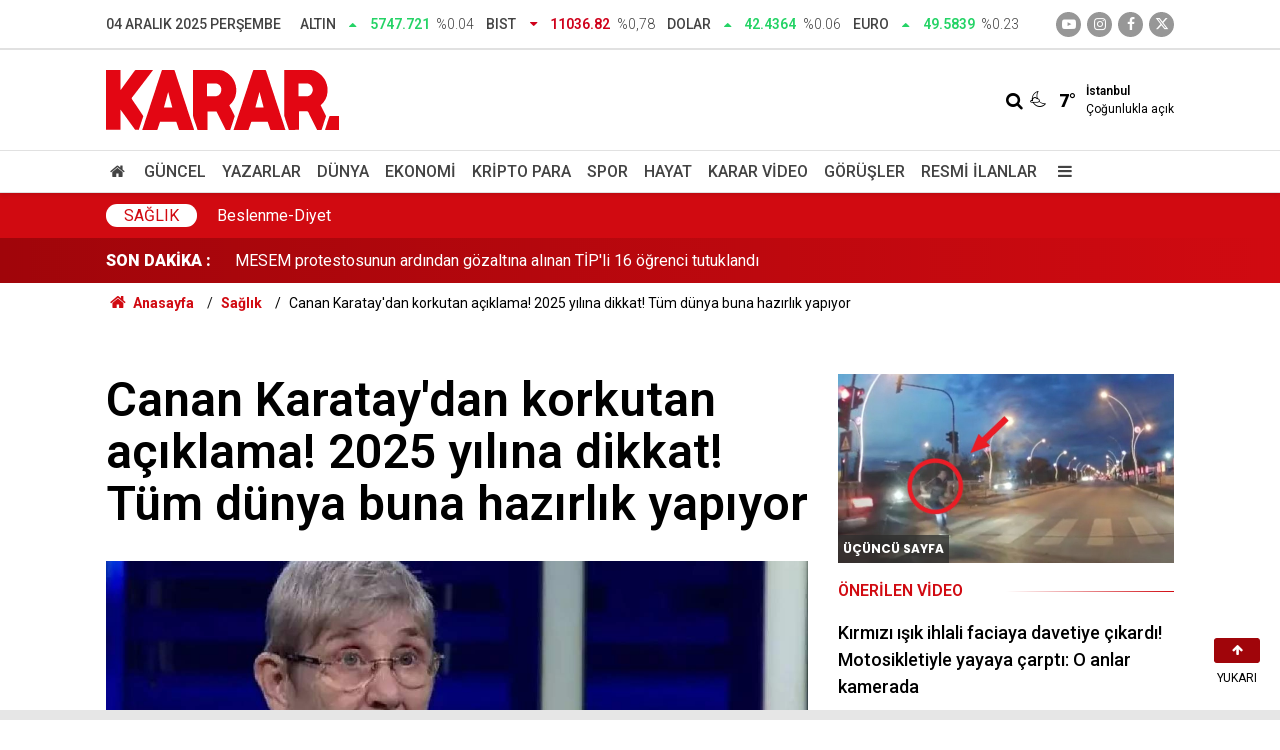

--- FILE ---
content_type: text/html; charset=UTF-8
request_url: https://www.karar.com/saglik-haberleri/canan-karataydan-korkutan-aciklama-2025-yilina-dikkat-tum-dunya-buna-1782344
body_size: 15459
content:
<!doctype html>
	<html lang="tr">
	<head>
		<meta charset="utf-8"/>
		<meta http-equiv="X-UA-Compatible" content="IE=edge"/>
		<meta name="viewport" content="width=device-width, initial-scale=1"/>
		<title>Canan Karatay&#039;dan korkutan açıklama! 2025 yılına dikkat! Tüm dünya buna hazırlık yapıyor - KARAR</title>
		<meta name="description" content="Bilimsel çalışmalarıyla kişisel görüşlerini birleştirdiği açıklamaları ile dikkat çeken Canan Karatay, son açıklamasıyla resmen felaketi duyurdu. 2025 yılına dikkat çeken Karatay, &#039;Tüm dünya buna hazırlık yapıyor&#039; dedi. İşte, Canan Karatay&#039;ın felaket açıklaması..." />
<link rel="canonical" href="https://www.karar.com/saglik-haberleri/canan-karataydan-korkutan-aciklama-2025-yilina-dikkat-tum-dunya-buna-1782344" />
<meta name="title" content="Canan Karatay&#039;dan korkutan açıklama! 2025 yılına dikkat! Tüm dünya buna hazırlık yapıyor" />
<meta name="url" content="https://www.karar.com/saglik-haberleri/canan-karataydan-korkutan-aciklama-2025-yilina-dikkat-tum-dunya-buna-1782344" />
<meta name="datePublished" content="2023-09-01T02:19:00+03:00" />
<meta name="dateModified" content="2023-09-01T02:19:00+03:00" />
<meta name="articleSection" content="news" />
<meta name="articleAuthor" content="KARAR" />
<meta property="og:type" content="article" />
<meta property="og:site_name" content="KARAR" />
<meta property="og:url" content="https://www.karar.com/saglik-haberleri/canan-karataydan-korkutan-aciklama-2025-yilina-dikkat-tum-dunya-buna-1782344" />
<meta property="og:title" content="Canan Karatay&#039;dan korkutan açıklama! 2025 yılına dikkat! Tüm dünya buna hazırlık yapıyor" />
<meta property="og:description" content="Bilimsel çalışmalarıyla kişisel görüşlerini birleştirdiği açıklamaları ile dikkat çeken Canan Karatay, son açıklamasıyla resmen felaketi duyurdu. 2025 yılına dikkat çeken Karatay, &#039;Tüm dünya buna hazırlık yapıyor&#039; dedi. İşte, Canan Karatay&#039;ın felaket açıklaması..." />
<meta property="og:image" content="https://cdn.karar.com/news/1596082.jpg" />
<meta property="og:image:width" content="1200" />
<meta property="og:image:height" content="675" />
<meta name="twitter:card" content="summary_large_image" />
<meta name="twitter:site" content="@KararHaber" />
<meta name="twitter:url"  content="https://www.karar.com/saglik-haberleri/canan-karataydan-korkutan-aciklama-2025-yilina-dikkat-tum-dunya-buna-1782344" />
<meta name="twitter:title" content="Canan Karatay&#039;dan korkutan açıklama! 2025 yılına dikkat! Tüm dünya buna hazırlık yapıyor" />
<meta name="twitter:description" content="Bilimsel çalışmalarıyla kişisel görüşlerini birleştirdiği açıklamaları ile dikkat çeken Canan Karatay, son açıklamasıyla resmen felaketi duyurdu. 2025 yılına dikkat çeken Karatay, &#039;Tüm dünya buna hazırlık yapıyor&#039; dedi. İşte, Canan Karatay&#039;ın felaket açıklaması..." />
<meta name="twitter:image" content="https://cdn.karar.com/news/1596082.jpg" />
<meta name="apple-itunes-app" content="app-id=1009271502" />
<meta name="google-play-app" content="app-id=com.labdroids.karar" />
<meta property="fb:app_id" content="668763830688221" />
		<link rel="alternate" type="application/rss+xml" href="https://www.karar.com/service/rss.php"/>
		<meta name="robots" content="max-snippet:-1, max-image-preview:large, max-video-preview:-1"/>
		<link rel="manifest" href="/manifest.json"/>
		<link rel="icon" href="https://www.karar.com/d/assets/favicon/favicon.ico"/>
		<meta name="generator" content="CM News 6.0"/>

					<link rel="stylesheet" href="https://www.karar.com/d/assets/bundle/karar-desktop-main.css?1760010054"/>
			
		<script>
			const BURL = "https://www.karar.com/",
				DURL = "https://cdn.karar.com/";
		</script>

		<link rel="apple-touch-icon" sizes="180x180" href="https://cdn.karar.com/assets/favicon/apple-touch-icon.png">
<link rel="mask-icon" href="https://cdn.karar.com/assets/favicon/safari-pinned-tab.svg" color="#e30613">
<meta name="msapplication-TileColor" content="#e30613">
<meta name="theme-color" content="#ffffff">
<meta name='Petal-Search-site-verification' content='fd13614ab1'/>

<!-- Google tag (gtag.js) -->
<script async src="https://www.googletagmanager.com/gtag/js?id=G-1L3TVQZ3LV"></script>
<script>
  window.dataLayer = window.dataLayer || [];
  function gtag(){dataLayer.push(arguments);}
  gtag('js', new Date());

  gtag('config', 'G-1L3TVQZ3LV');
</script>

<script>!function(){var t=document.createElement("script");t.setAttribute("src",'https://cdn.p.analitik.bik.gov.tr/tracker'+(typeof Intl!=="undefined"?(typeof (Intl||"").PluralRules!=="undefined"?'1':typeof Promise!=="undefined"?'2':typeof MutationObserver!=='undefined'?'3':'4'):'4')+'.js'),t.setAttribute("data-website-id","d9b8fdca-5069-4cc2-b3f3-6ab32564a106"),t.setAttribute("data-host-url",'//d9b8fdca-5069-4cc2-b3f3-6ab32564a106.collector.p.analitik.bik.gov.tr'),document.head.appendChild(t)}();</script>

		<script async src="https://pagead2.googlesyndication.com/pagead/js/adsbygoogle.js?client=ca-pub-5668552793696977" crossorigin="anonymous"></script>

<script async src="https://securepubads.g.doubleclick.net/tag/js/gpt.js"></script>

<script async src="https://cdn.adsby.io/headerbidding/adshb.karar.prebid.js?ver=5.02"></script>


<script>
    window.googletag = window.googletag || { cmd: [] };
    googletag.cmd.push(function () {
        googletag.pubads().disableInitialLoad();
    });

	googletag.cmd.push(function ()
	{
		mappingFull = googletag.sizeMapping().
		addSize([1024, 360], [[970, 90], [1000, 250], [970, 250]]).
		addSize([768, 360], [[728, 250], [728, 90]]).
		addSize([360, 360], [[336, 280], [300, 250]]).
		addSize([0, 0], [[320, 100],[300, 100]]).
		build();

		mappingMiddle = googletag.sizeMapping().
		addSize([768, 360], [[670, 250], [640, 300], [336, 280], [300, 250], 'fluid']).
		addSize([360, 360], [[336, 280], [300, 250]]).
		addSize([0, 0], [300, 250]).
		build();

		mappingSide = googletag.sizeMapping().
		addSize([360, 360], [[336, 280], [300, 250], 'fluid']).
		addSize([0, 0], [300, 250]).
		build();

		mappingSticky = googletag.sizeMapping().
		addSize([1024, 360], [970, 90]).
		addSize([768, 360], [728, 90]).
		addSize([0, 0], [[300, 100],[320,100]]).
		build();

		mappingPageSkin = googletag.sizeMapping().
		addSize([1720, 600], [[300, 600],[160, 600],[120, 600]]).
		addSize([1520, 600], [[160, 600],[120, 600]]).
		addSize([1440, 600], [[160, 600],[120, 600]]).
		addSize([1366, 600], [[120, 600]]).
		addSize([0, 0], []).
		build();

		mappingMobilM = googletag.sizeMapping().
		addSize([0, 0], [[300, 50], [320, 100], [320, 50], [300, 100]]).
		build();
		mappingMobilSC = googletag.sizeMapping().
		addSize([0, 0], [[300,250], [336, 280]]).
		build();
    
        
		googletag.enableServices();
	});
</script>
<script src="https://cdn.adsby.io/karar/karar.gpt.js?ver=5.02"></script>
<script src="https://cdn.adsby.io/karar/theadsiobanner.js?ver=5.02"></script>


<script src="https://jsc.idealmedia.io/site/839414.js" async></script>

<style>
    .article-detail .google-auto-placed{
        margin-bottom: 30px;
    }
</style>	</head>
	<body class="body-main news-detail cat-7 news-detail news-7">
					<header class="main-header">
		<div class="top">
			<div class="container">
				<div class="date">04 Aralık 2025 Perşembe</div>
				<div class="currency">
																																		<div class="item up">
							<span class="text">Altın</span>
							<i class="icon icon-up-dir"></i>
							<span class="value">5747.721</span>
							<span class="rate">%0.04</span>
						</div>
																													<div class="item down">
							<span class="text">BIST</span>
							<i class="icon icon-down-dir"></i>
							<span class="value">11036.82</span>
							<span class="rate">%0,78</span>
						</div>
																													<div class="item up">
							<span class="text">Dolar</span>
							<i class="icon icon-up-dir"></i>
							<span class="value">42.4364</span>
							<span class="rate">%0.06</span>
						</div>
																													<div class="item up">
							<span class="text">Euro</span>
							<i class="icon icon-up-dir"></i>
							<span class="value">49.5839</span>
							<span class="rate">%0.23</span>
						</div>
																					</div>
				<div class="social">
											<a class="youtube" href="https://www.youtube.com/channel/UCoLyFzOzAzNG_-oR-O4relg?sub_confirmation=1" rel="nofollow noopener noreferrer" target="_blank" title="Youtube ile takip et"><i class="icon icon-youtube-play"></i></a>
					
											<a class="instagram" href="https://www.instagram.com/kararhaber" rel="nofollow noopener noreferrer" target="_blank" title="İnstagram ile takip et"><i class="icon icon-instagramm"></i></a>
					
											<a class="facebook" href="https://www.facebook.com/KararHaber" rel="nofollow noopener noreferrer" target="_blank" title="Facebook ile takip et"><i class="icon icon-facebook"></i></a>
					
											<a class="twitter" href="https://twitter.com/KararHaber" rel="nofollow noopener noreferrer" target="_blank" title="Twitter ile takip et"><i class="icon icon-twitter"></i></a>
									</div>
			</div>
		</div>
		<div class="center">
			<div class="container">
				<div class="logo relative">
					<a href="https://www.karar.com/" rel="home" title="KARAR">
						<img class="lazy" loading="lazy" src="https://www.karar.com/d/assets/logo-white.svg" alt="KARAR" width="233" height="60"/>
					</a>
				</div>
				<div class="flex middle">
					<form action="/ara" method="get">
						<div class="search-wrapper flex middle">
							<input name="key" class="search-input" type="text" placeholder="Aranacak kelime">
							<i class="icon icon-search"></i>
						</div>
					</form>
					<div class="weather flex middle">
						<i class="icon icon-accu-34"></i>
						<span class="value">7°</span>
						<div class="parameter  margin-left-md">
							<div class="city">İstanbul</div>
							<div>Çoğunlukla açık</div>
						</div>
					</div>
				</div>
			</div>
		</div>
		<div class="main-nav">
			<div class="container">
				<ul class="flex middle">
					<li>
						<a href="/" alt="Anasayfa"><i class="icon-home"></i> </a>
					</li>
																																		<li>
							<a href="/guncel-haberler" alt="Güncel">Güncel</a>
						</li>
																													<li>
							<a href="/yazarlar" alt="Yazarlar">Yazarlar</a>
						</li>
																													<li>
							<a href="/dunya-haberleri" alt="Dünya">Dünya</a>
						</li>
																													<li>
							<a href="/ekonomi-haberleri" alt="Ekonomi">Ekonomi</a>
						</li>
																													<li>
							<a href="/kripto-para" alt="Kripto Para">Kripto Para</a>
						</li>
																													<li>
							<a href="/spor-haberleri" alt="Spor">Spor</a>
						</li>
																													<li>
							<a href="/hayat-haberleri" alt="Hayat">Hayat</a>
						</li>
																													<li>
							<a href="/karar-tv" alt="Karar Video">Karar Video</a>
						</li>
																													<li>
							<a href="/gorusler" alt="Görüşler">Görüşler</a>
						</li>
																													<li>
							<a href="/resmi-ilanlar" alt="Resmi İlanlar">Resmi İlanlar</a>
						</li>
																						<li>
						<a class="menu show-all-menu" aria-label="Menu" href="#"><i class="icon-menu"></i></a>
					</li>
									</ul>
			</div>
		</div>
	</header>
	<div class="main-submenu">
		<div class="container height-full">
			<nav class="flex middle height-full">
								<div class="title"><a href="/saglik-haberleri">Sağlık</a></div>
									<div>
						<a href="/saglik-haberleri/beslenme-diyet" alt="Beslenme-Diyet">Beslenme-Diyet</a>
					</div>
							</nav>
		</div>
	</div>
	<div class="last-news">
		<div class="container flex middle">
			<div class="block-title"><a href="/son-dakika">SON DAKİKA :</a>
			</div>
			<div class="news-content">
				<div class="swiper-container">
					<div class="swiper-wrapper">
													<div class="swiper-slide flex middle">
								<a class="news-title" href="/guncel-haberler/gokyuzunden-bakinca-insana-benziyor-manzarasi-hayran-birakiyor-bir-kez-2011655">Gökyüzünden bakınca insana benziyor, manzarası hayran bırakıyor! Bir kez giden daha önce gitmediğine pişman oluyor</a>
							</div>
														<div class="swiper-slide flex middle">
								<a class="news-title" href="/guncel-haberler/mesem-protestosunun-ardindan-gozaltina-alinan-tipli-16-ogrenci-2011660">MESEM protestosunun ardından gözaltına alınan TİP'li 16 öğrenci tutuklandı</a>
							</div>
														<div class="swiper-slide flex middle">
								<a class="news-title" href="/guncel-haberler/doktorluk-meslek-degil-mi-2011629">Doktorluk meslek değil mi?</a>
							</div>
														<div class="swiper-slide flex middle">
								<a class="news-title" href="/guncel-haberler/cinliler-onu-da-yiyormus-geleneksel-cin-atistirmaligi-olarak-biliniyor-2011653">Çinliler onu da yiyormuş… Geleneksel Çin atıştırmalığı olarak biliniyor, o hayvanın derisinden yapılıyor</a>
							</div>
														<div class="swiper-slide flex middle">
								<a class="news-title" href="/guncel-haberler/genc-iscinin-kafasi-yuk-asansorune-sikisti-2011651">Genç işçinin kafası yük asansörüne sıkıştı</a>
							</div>
														<div class="swiper-slide flex middle">
								<a class="news-title" href="/guncel-haberler/hem-cikolata-tadinda-hem-saglik-deposu-vucuda-antioksidan-sagliyor-2011642">Hem çikolata tadında hem sağlık deposu! Vücuda antioksidan sağlıyor: Kilosu 100 liradan satılıyor</a>
							</div>
														<div class="swiper-slide flex middle">
								<a class="news-title" href="/guncel-haberler/barajlarda-kritik-seviye-simdi-de-o-ilimiz-alarm-vermeye-basladi-onlem-2011643">Barajlarda kritik seviye! Şimdi de o ilimiz alarm vermeye başladı: Önlem alınması istendi</a>
							</div>
														<div class="swiper-slide flex middle">
								<a class="news-title" href="/guncel-haberler/meteorolojiden-yeni-uyari-geldi-tum-turkiyeyi-yakindan-ilgilendiriyor-2011639">Meteoroloji’den yeni uyarı geldi! Tüm Türkiye’yi yakından ilgilendiriyor: İşte 4 Aralık il il hava durumu</a>
							</div>
														<div class="swiper-slide flex middle">
								<a class="news-title" href="/guncel-haberler/guney-amerikadan-gelen-susamla-bursada-yapiliyor-100-yili-askin-2011637">Güney Amerika’dan gelen susamla Bursa’da yapılıyor! 100 yılı aşkın geleneği taşıyor: Ölüm hariç her derde şifa</a>
							</div>
														<div class="swiper-slide flex middle">
								<a class="news-title" href="/guncel-haberler/gokhan-gonule-ev-hapsi-aref-ghafouriye-tutuklama-2011636">Eski futbolcu Gökhan Gönül'e ev hapsi, İllüzyonist Aref Ghafouri'ye tutuklama</a>
							</div>
												</div>
				</div>
			</div>
		</div>
	</div>
<section class="breadcrumbs">
	<div class="container">

		<ol>
			<li><a href="https://www.karar.com/"><span><i class="icon-home"></i> Anasayfa</span></a></li>
																		<li><a href="https://www.karar.com/saglik-haberleri"><span>Sağlık</span></a></li>
																					<li><span>Canan Karatay'dan korkutan açıklama! 2025 yılına dikkat! Tüm dünya buna hazırlık yapıyor</span></li>
									</ol>

	</div>
</section>	<main role="main">
		<div class="banner-pageskin container"><div class="pageskin-left"><div class=" fixed"><the-ads data-adunit="/karar.com/karar_desktop_pageskin_L" data-sizes="[[120, 240], [120, 600]]" data-device="desktop"></the-ads></div></div><div class="pageskin-right"><div class=" fixed"><the-ads data-adunit="/karar.com/karar_desktop_pageskin_R" data-sizes="[[160, 600], [120, 240], [120, 600]]" data-device="desktop"></the-ads></div></div></div>		<div class="container section-padding-gutter">
						<section class="banner banner-wide"><the-ads data-adunit="/karar.com/karar_desktop_masthead" data-sizes="[[728, 90], [970, 250], [970, 90], [1000, 250], 'fluid']" data-device="desktop"></the-ads></section>
					<div class="article-detail news-detail " id="news_1782344" data-order="1" data-id="1782344" data-title="Canan Karatay&#039;dan korkutan açıklama! 2025 yılına dikkat! Tüm dünya buna hazırlık yapıyor" data-url="https://www.karar.com/saglik-haberleri/canan-karataydan-korkutan-aciklama-2025-yilina-dikkat-tum-dunya-buna-1782344">
	<div class="row section-mb">
	<div class="col-8">

		<div class="content-heading">
			<h1 class="content-title ">Canan Karatay'dan korkutan açıklama! 2025 yılına dikkat! Tüm dünya buna hazırlık yapıyor</h1>
		</div>

		<div class="article-image">
			<div class="imgc image">
				<img class="lazy" loading="lazy" src="https://cdn.karar.com/news/1596082.jpg" data-sizes="auto" data-srcset-pass="https://cdn.karar.com/news_ts/1596082.jpg 414w, https://cdn.karar.com/news_t/1596082.jpg 702w, https://cdn.karar.com/news/1596082.jpg' 1280w" alt="Canan Karatay&#039;dan korkutan açıklama! 2025 yılına dikkat! Tüm dünya buna hazırlık yapıyor"/>
			</div>
		</div>

		<h2 class="content-description">Bilimsel çalışmalarıyla kişisel görüşlerini birleştirdiği açıklamaları ile dikkat çeken Canan Karatay, son açıklamasıyla resmen felaketi duyurdu. 2025 yılına dikkat çeken Karatay, 'Tüm dünya buna hazırlık yapıyor' dedi. İşte, Canan Karatay'ın felaket açıklaması...</h2>

		<div class="content-date">
			<time datetime="2023-09-01 02:19:00">01/09/2023 02:19</time>
							<span>KAYNAK: KARAR</span>
					</div>

		
		<div class="content-tools flex center between mb-4">
			<div class="bookmark-block" data-type="99"></div>
			<div class="flex">

				<div class="text-size mr-4">
					<span class="icon-plus" onclick="changeTextSize('.article-content .text-content', 'u');" title="Yazıyı büyüt" role="button"></span>
					<span class="icon-fontsize"></span>
					<span class="icon-minus" onclick="changeTextSize('.article-content .text-content', 'd');" title="Yazıyı küçült" role="button"></span>
				</div>
				<div class="share-block-99">
					<span class="icon-print" title="Yazdır" onclick="window.print();" role="button"></span>
											<span class="icon-comment-2" onclick="$.scrollTo('#comment_form_1782344', 600);" title="Yorum Yap" role="button"></span>
									</div>
			</div>
		</div>

					<section class="banner banner-wide"><the-ads data-adunit="/karar.com/karar_desktop_inarticle_middle_top" data-sizes="[[336, 280], [300, 250], [600, 250], [700, 300], [500, 250], 'fluid']" data-device="desktop"></the-ads>

<div style="width:100%; aspect-ratio:16/9; margin:20px 0;"><div id="theads-video" style="width:100%; aspect-ratio:16/9; "></div></div></section>
		
		<article class="article-content">
			
			<div class="text-content">
								<p>Sağlıklı beslenme ve bilimsel araştırmalar konusunda yaptığı açıklamalarıyla dikkat çeken Canan Karatay, son açıklamasında o felakete dikkat çekti. 2025 yılında tüm dünyayı etkisi altına alacak tehlikeye odaklanan Canan Karatay, tüm dünyanın olası risklere karşı hazırlıklara başladığını söyledi.</p><h3><strong>TEHLİKE 2025'TE TÜM DÜNYAYI VURACAK</strong></h3><p>İç Hastalıkları Uzmanı Prof. Dr. Canan Karatay, şimdilerde dünyayı bekleyen yeni bir felakete işaret etti. Doğal alanların tahrip edilmesine dikkat çekerek bu alanların olası bir felaket durumunda koruma sağlayacağını belirten Karatay, 2025'te tüm insanlığı bekleyen kıtlığı öngörüyor.</p><div class="banner banner-wide"><the-ads data-adunit="/karar.com/karar_desktop_inarticle_middle1" data-sizes="[[480, 320], [300, 250], [250, 250], [500, 250], [336, 280]]" data-device="desktop"></the-ads></div><p><img alt="c-h-3-2-kuraklik" height="600" src="https://cdn.karar.com/other/2023/09/01/c-h-3-2-kuraklik.jpg" width="1200" loading="lazy"></p><p>Özellikle maden ocaklarından kaynaklanan orman tahribatı ve zeytinliklerin önemini vurgulayan Canan Hoca, şu ifadeleri kullandı:</p><p>"Yaklaşan 2025 yılında dünya genelinde büyük bir kıtlık yaşanması bekleniyor ve tüm dünya bu olası felakete karşı hazırlıklarını sürdürüyor. Bu noktada, maden ocakları nedeniyle yok edilen ormanlar ve özellikle zeytinliklerin hayati önemini vurgulamak istiyorum.</p><p><img alt="c-h-3-1" height="600" src="https://cdn.karar.com/other/2023/09/01/c-h-3-1.jpg" width="1200" loading="lazy"></p><p>Zeytin ağaçları gelecekte bizi ayakta tutacak unsurlar arasında yer alacak. Bu ağaçlar son derece dayanıklı ve zorlu koşullara karşı direnç gösterebilen varlıklardır.</p><div class="banner banner-wide"><the-ads data-adunit="/karar.com/karar_desktop_inarticle_middle2" data-sizes="[[480, 320], [300, 250], [250, 250], [500, 250], [336, 280]]" data-device="desktop"></the-ads></div><p>Kuraklık, soğuk, zorlu araziler ve çeşitli zorluklar karşısında bile dimdik ayakta kalabilen zeytin ağaçları, devletlerin ayakta kalabilmesi için kritik bir rol oynayacak. Zeytin meyvesi ve yağı da büyük bir değere sahiptir. Lütfen zeytin ağaçlarının yok edilmesine engel olalım."</p></p>							</div>

			
			
			
			
		</article>

					<section class="banner banner-wide"><div data-type="_mgwidget" data-widget-id="1376533" data-src-id="${PUBLISHER_ID}"> 
 </div> 
 <script>(function(w,q){w[q]=w[q]||[];w[q].push(["_mgc.load"])})(window,"_mgq"); 
 </script></section>
		
		<section class="comment-block">
	<header class="sub-page-caption sub-page-caption-2">YORUMLAR</header>

	
	<form class="comment_add comment-form" method="post" id="comment_form_1782344" onsubmit="return addComment(this, 1, 1782344);">
	<input type="hidden" name="reply" value="0"/>
	<section>
		<header class="flex middle mb-2">
			<div class="icon icon-chat"></div>
			<div class="title">
				<div>YORUM YAZ</div>
				<div class="reply_to reply-to"></div>
			</div>
		</header>
		<div class="write-content flex mb-2">
			<input type="text" name="member_name" class="member-name comment-input" placeholder="Ad Soyad"/>
		</div>
		<div class="write-content flex wrap mb-2">
			<textarea name="comment_content" class="comment-content comment-input mr-2 mb-2" rows="6" placeholder="Yorumunuzu yazın" maxlength="500"></textarea>
			<input type="submit" name="comment_submit" class="comment-submit mb-2" value="YORUMU GÖNDER"/>
		</div>
					<div class="info"><b>İÇERİK VE ONAY KURALLARI:</b> KARAR Gazetesi yorum sütunları ifade hürriyetinin kullanımı için vardır. Sayfalarımız, temel insan haklarına, hukuka, inanca ve farklı fikirlere saygı temelinde ve demokratik değerler çerçevesinde yazılan yorumlara açıktır. Yorumların içerik ve imla kalitesi gazete kadar okurların da sorumluluğundadır. Hakaret, küfür, rencide edici cümleler veya imalar, imla kuralları ile yazılmamış, Türkçe karakter kullanılmayan ve büyük harflerle yazılmış yorumlar içeriğine bakılmaksızın onaylanmamaktadır. Özensizce belirlenmiş kullanıcı adlarıyla gönderilen veya haber ve yazının bağlamının dışında yazılan yorumlar da içeriğine bakılmaksızın onaylanmamaktadır.</div>
			</section>
</form>
</section>

		
		
		<section class="detail-box-01">
			<header>
			<span>Diğer Haberler</span>
		</header>
		<div class="row">
				<div class="post-item ia col-12">
			<a href="/saglik-haberleri/kis-depresyonu-nedir-kimleri-daha-cok-etkiliyor-uzmanindan-kritik-2011647">
				<div class="imgc">
					<img class="lazy" loading="lazy" src="https://cdn.karar.com/news/1873388.jpg" alt="Kış depresyonu nedir, kimleri daha çok etkiliyor? Uzmanından kritik tavsiye: Önüne geçmek 4 maddeyle mümkün"/>
				</div>
				<span class="t">Kış depresyonu nedir, kimleri daha çok etkiliyor?</span>
											</a>
		</div>
				<div class="post-item ia col-4">
			<a href="/saglik-haberleri/bakan-memisoglu-duyurdu-yerli-kalp-cihazi-2026da-kliniklerde-2011602">
				<div class="imgc">
					<img class="lazy" loading="lazy" src="https://cdn.karar.com/news/1873352.jpg" alt="Bakan Memişoğlu duyurdu: Yerli kalp cihazı 2026&#039;da kliniklerde"/>
				</div>
				<span class="t">Yerli kalp-akciğer cihazı 2026'da kliniklerde</span>
											</a>
		</div>
				<div class="post-item ia col-4">
			<a href="/saglik-haberleri/hafizayi-keskinlestiriyor-kalbi-koruyor-uzmanlar-kirmizi-pancar-icin-2011581">
				<div class="imgc">
					<img class="lazy" loading="lazy" src="https://cdn.karar.com/news/1873316.jpg" alt="Hafızayı keskinleştiriyor, kalbi koruyor: Uzmanlar kırmızı pancar için alarm verdi!"/>
				</div>
				<span class="t">Hafızayı keskinleştiriyor, kalbi koruyor: Uzmanlar kırmızı pancar için alarm verdi!</span>
											</a>
		</div>
				<div class="post-item ia col-4">
			<a href="/saglik-haberleri/murat-cemciri-yogun-bakimlik-etti-50-yas-ustunu-tehdit-ediyor-2011540">
				<div class="imgc">
					<img class="lazy" loading="lazy" src="https://cdn.karar.com/news/1873202.jpg" alt="Murat Cemcir’i yoğun bakımlık etti! 50 yaş üstünü tehdit ediyor: Diverikül kanaması nedir, neden olur?"/>
				</div>
				<span class="t">Murat Cemcir’i yoğun bakımlık etti! 50 yaş üstünü tehdit ediyor: Diverikül kanaması nedir, neden olur?</span>
											</a>
		</div>
				<div class="post-item ia col-4">
			<a href="/saglik-haberleri/murat-cemcirin-yasadigi-kanama-icin-uzmanlardan-kritik-uyari-2011430">
				<div class="imgc">
					<img class="lazy" loading="lazy" src="https://cdn.karar.com/news/1873154.jpg" alt="Murat Cemcir&#039;in yaşadığı kanama için uzmanlardan kritik uyarı"/>
				</div>
				<span class="t">Murat Cemcir'in yaşadığı kanama için uzmanlardan kritik uyarı</span>
											</a>
		</div>
				<div class="post-item ia col-4">
			<a href="/saglik-haberleri/uzun-omurlulugun-superstari-olarak-bilinen-tek-hayvan-yillardir-sirri-2011403">
				<div class="imgc">
					<img class="lazy" loading="lazy" src="https://cdn.karar.com/news/1873098.jpg" alt="‘Uzun ömürlülüğün süperstarı’ olarak bilinen tek hayvan! Yıllardır sırrı çözülemiyor: Bir keşfedilirse yaşlılık ortadan kalkacak"/>
				</div>
				<span class="t">‘Uzun ömürlülüğün süperstarı’ olarak bilinen tek hayvan! Yıllardır sırrı çözülemiyor: Bir keşfedilirse yaşlılık ortadan kalkacak</span>
											</a>
		</div>
				<div class="post-item ia col-4">
			<a href="/saglik-haberleri/ayran-ve-maden-suyu-birlikte-icilir-mi-demeyin-sasirtan-sonuc-ortaya-2011383">
				<div class="imgc">
					<img class="lazy" loading="lazy" src="https://cdn.karar.com/news/1873102.jpg" alt="‘Ayran ve maden suyu birlikte içilir mi?’ demeyin! Şaşırtan sonuç ortaya çıktı: Bu faydayı kimse beklemiyordu"/>
				</div>
				<span class="t">‘Ayran ve maden suyu birlikte içilir mi?’ demeyin!</span>
											</a>
		</div>
			</div>
</section>
					<section class="banner banner-wide"><div data-type="_mgwidget" data-widget-id="1648198"> 
 </div> 
 <script>(function(w,q){w[q]=w[q]||[];w[q].push(["_mgc.load"])})(window,"_mgq"); 
 </script></section>
			</div>
	<div class="col-4">
		<section class="side-box-03">
			<div class="post-view-1">
			<a href="/guncel-haberler/kirmizi-isik-ihlali-faciaya-davetiye-cikardi-motosikletiyle-yayaya-2011391">
				<div class="imgc">
					<img class="lazy" loading="lazy" src="https://cdn.karar.com/news/1873113.jpg" alt="Kırmızı ışık ihlali faciaya davetiye çıkardı! Motosikletiyle yayaya çarptı: O anlar kamerada"/>
					<span class="category-tag dunya">Üçüncü Sayfa</span>
				</div>
									<div class="t2">Önerilen Video</div>
								<div class="t">Kırmızı ışık ihlali faciaya davetiye çıkardı! Motosikletiyle yayaya çarptı: O anlar kamerada</div>
			</a>
		</div>
	</section>
		<section class="side-latest">
			<header class="side-caption">
			<div>Son Dakika Haberleri</div>
		</header>
							<article>
				<time>04:00</time>
				<a href="/hayat-haberleri/catal-bicak-kasik-kullandikca-matlasan-mutfak-esyalarina-pratik-cozum-2011648">
					<span class="t">Çatal, bıçak, kaşık… Kullandıkça matlaşan mutfak eşyalarına pratik çözüm: Kaynar su ve alüminyum folyo yetiyor</span>
				</a>
			</article>
								<article>
				<time>03:30</time>
				<a href="/guncel-haberler/gokyuzunden-bakinca-insana-benziyor-manzarasi-hayran-birakiyor-bir-kez-2011655">
					<span class="t">Gökyüzünden bakınca insana benziyor, manzarası hayran bırakıyor! Bir kez giden daha önce gitmediğine pişman oluyor</span>
				</a>
			</article>
								<article>
				<time>03:00</time>
				<a href="/teknoloji-haberleri/openai-ceosu-apar-topar-sirketi-harekete-gecirdi-acil-duruma-2011657">
					<span class="t">OpenAI CEO'su apar topar şirketi harekete geçirdi: Acil duruma geçildi: ChatGPT'ye yoğun ilgi gösteriliyor</span>
				</a>
			</article>
								<article>
				<time>02:30</time>
				<a href="/saglik-haberleri/kis-depresyonu-nedir-kimleri-daha-cok-etkiliyor-uzmanindan-kritik-2011647">
					<span class="t">Kış depresyonu nedir, kimleri daha çok etkiliyor? Uzmanından kritik tavsiye: Önüne geçmek 4 maddeyle mümkün</span>
				</a>
			</article>
								<article>
				<time>02:00</time>
				<a href="/dunya-haberleri/trumptan-venezuelaya-yakinda-saldirilara-karadan-baslayacagiz-2011669">
					<span class="t">Trump'tan Venezuela'ya: Yakında saldırılara karadan başlayacağız</span>
				</a>
			</article>
								<article>
				<time>02:00</time>
				<a href="/hayat-haberleri/bunu-bilmeden-akvaryuma-ikinci-baligi-almayin-ikinci-baligi-alirken-2011665">
					<span class="t">Bunu bilmeden akvaryuma ikinci balığı almayın! İkinci balığı alırken dikkat edilmesi gereken 3 kritik adım</span>
				</a>
			</article>
								<article>
				<time>01:30</time>
				<a href="/sehir-haberleri/kontrolden-cikan-iett-otobusu-uskudarda-borekciye-dalmisti-o-anlarin-2011664">
					<span class="t">Kontrolden çıkan İETT otobüsü, Üsküdar'da börekçiye dalmıştı! O anların görüntüsü ortaya çıktı</span>
				</a>
			</article>
								<article>
				<time>01:15</time>
				<a href="/hayat-haberleri/bir-ask-hikayesi-evi-sari-kirmiziya-boyadi-mahallenin-galatasaray-evi-2011663">
					<span class="t">Bir aşk hikayesi! Evi sarı-kırmızıya boyadı, mahallenin "Galatasaray evi" oldu</span>
				</a>
			</article>
								<article>
				<time>01:00</time>
				<a href="/yemek-tarifleri/sekersiz-kurabiye-nasil-yapilir-sadece-3-malzeme-istiyor-saglik-ve-2011649">
					<span class="t">Şekersiz kurabiye nasıl yapılır? Sadece 3 malzeme istiyor sağlık ve lezzet fışkırıyor: İşte 3 malzemeli şekersiz kurabiye tarifi</span>
				</a>
			</article>
								<article>
				<time>00:56</time>
				<a href="/spor-haberleri/osimhen-afrika-kupasi-nedeniyle-hangi-maclari-kaciracak-2011667">
					<span class="t">Osimhen Afrika Kupası nedeniyle hangi maçları kaçıracak?</span>
				</a>
			</article>
								<article>
				<time>00:45</time>
				<a href="/hayat-haberleri/havayolu-sirketlerinin-oyununa-gelmeyin-pilottan-onemli-aciklama-ucak-2011654">
					<span class="t">Havayolu şirketlerinin oyununa gelmeyin! Pilottan önemli açıklama: Uçak biletinizi daha ucuza alabilirsiniz</span>
				</a>
			</article>
								<article>
				<time>00:30</time>
				<a href="/dunya-haberleri/medya-devrindeki-yuzlerce-kisi-issiz-kalacak-yeniden-yapilanma-2011662">
					<span class="t">Medya devindeki yüzlerce kişi işsiz kalacak! Yeniden yapılanma kapsamında 600 çalışanını işten çıkarıyor</span>
				</a>
			</article>
								<article>
				<time>00:21</time>
				<a href="/spor-haberleri/tff-tahkim-kurulu-35-futbolcunun-bahis-cezasini-onadi-2011661">
					<span class="t">TFF Tahkim Kurulu, 35 futbolcunun bahis cezasını onadı</span>
				</a>
			</article>
								<article>
				<time>00:18</time>
				<a href="/guncel-haberler/mesem-protestosunun-ardindan-gozaltina-alinan-tipli-16-ogrenci-2011660">
					<span class="t">MESEM protestosunun ardından gözaltına alınan TİP'li 16 öğrenci tutuklandı</span>
				</a>
			</article>
								<article>
				<time>00:15</time>
				<a href="/ekonomi-haberleri/kasim-ayi-otomotiv-uretiminde-rekor-ayi-oldu-sektor-2025in-zirvesini-2011646">
					<span class="t">Kasım ayı otomotiv üretiminde rekor ayı oldu: Sektör 2025’in zirvesini gördü!</span>
				</a>
			</article>
			
</section>
		<section class="side-tab tab-view section-mb">
	<header class="side-caption">
		<div>KARAR.COM’DAN</div>
	</header>
	<nav class="tabs flex middle">
		<div class="tab active" id="side-tab-1" role="tab" aria-controls="side-tabpanel-1" aria-selected="true">Okurların Tercihi</div>
		<div class="tab" id="side-tab-2" role="tab" aria-controls="side-tabpanel-2">Editörün Tercihi</div>
	</nav>
	<section class="side-box-03" id="side-tabpanel-1" role="tabpanel" aria-labelledby="side-tab-1">
					<div class="post-view-1">
				<a href="/ekonomi-haberleri/son-dakika-tuik-duyurdu-kasim-enflasyonu-belli-oldu-2011440">
					<div class="t">TÜİK duyurdu: Kasım enflasyonu belli oldu</div>
					<div class="imgc">
						<img class="lazy" loading="lazy" src="https://cdn.karar.com/news/1873170.jpg" alt="TÜİK duyurdu: Kasım enflasyonu belli oldu"/>
					</div>
					<div class="t2">Ekonomi</div>
				</a>
			</div>
					<div class="post-view-1">
				<a href="/guncel-haberler/adli-emanetteki-147-milyonluk-soygunda-yeni-detaylar-mallari-sattim-2011550">
					<div class="t">Adli emanetteki 147 milyonluk soygunda yeni detaylar: 'Malları sattım' mesajı atıp İngiltere'ye kaçtı</div>
					<div class="imgc">
						<img class="lazy" loading="lazy" src="https://cdn.karar.com/news/1873295.jpg" alt="Adli emanetteki 147 milyonluk soygunda yeni detaylar: &#039;Malları sattım&#039; mesajı atıp İngiltere&#039;ye kaçtı"/>
					</div>
					<div class="t2">Güncel</div>
				</a>
			</div>
					<div class="post-view-1">
				<a href="/guncel-haberler/son-dakika-cumhurbaskani-erdogan-konusuyor-95-2011496">
					<div class="t">Erdoğan'dan Barzani'nin Bahçeli açıklamasına tepki: Vahim hatadan dönülmeli</div>
					<div class="imgc">
						<img class="lazy" loading="lazy" src="https://cdn.karar.com/news/1873245.jpg" alt="Erdoğan&#039;dan Barzani&#039;nin Bahçeli açıklamasına tepki: Vahim hatadan dönülmeli"/>
					</div>
					<div class="t2">Politika</div>
				</a>
			</div>
					<div class="post-view-1">
				<a href="/guncel-haberler/azerbaycanli-siyasetci-gultekin-hacibeyli-istanbulda-gozaltinda-g-82-2011616">
					<div class="t">Azerbaycanlı siyasetçi Gültekin Hacıbeyli İstanbul’da gözaltında: G-82 koduyla sınır dışı edilecek</div>
					<div class="imgc">
						<img class="lazy" loading="lazy" src="https://cdn.karar.com/news/1873366.jpg" alt="Azerbaycanlı siyasetçi Gültekin Hacıbeyli İstanbul’da gözaltında: G-82 koduyla sınır dışı edilecek"/>
					</div>
					<div class="t2">Güncel</div>
				</a>
			</div>
					<div class="post-view-1">
				<a href="/guncel-haberler/isa-karakas-yeni-zamli-maaslari-acikladi-seyyanen-zamma-kapilar-kapandi-2011485">
					<div class="t">İsa Karakaş yeni zamlı maaşları açıkladı: Seyyanen zamma kapılar kapandı</div>
					<div class="imgc">
						<img class="lazy" loading="lazy" src="https://cdn.karar.com/news/1741104.jpg" alt="İsa Karakaş yeni zamlı maaşları açıkladı: Seyyanen zamma kapılar kapandı"/>
					</div>
					<div class="t2">Güncel</div>
				</a>
			</div>
					<div class="post-view-1">
				<a href="/ekonomi-haberleri/tuik-verileri-sonrasi-tablo-netlesti-memur-ve-emeklinin-5-aylik-zam-2011468">
					<div class="t">TÜİK verileri sonrası tablo netleşti: Memur ve emeklinin 5 aylık zam oranı belli oldu</div>
					<div class="imgc">
						<img class="lazy" loading="lazy" src="https://cdn.karar.com/news/1873188.jpg" alt="TÜİK verileri sonrası tablo netleşti: Memur ve emeklinin 5 aylık zam oranı belli oldu"/>
					</div>
					<div class="t2">Ekonomi</div>
				</a>
			</div>
					<div class="post-view-1">
				<a href="/dunya-haberleri/abden-tarihinin-en-radikal-hamlesi-rusyanin-210-milyar-eurosu-ukraynaya-2011579">
					<div class="t">AB’den tarihinin en radikal hamlesi: Rusya'nın 210 milyar eurosu Ukrayna'ya veriliyor</div>
					<div class="imgc">
						<img class="lazy" loading="lazy" src="https://cdn.karar.com/news/1873321.jpg" alt="AB’den tarihinin en radikal hamlesi: Rusya&#039;nın 210 milyar eurosu Ukrayna&#039;ya veriliyor"/>
					</div>
					<div class="t2">Dünya</div>
				</a>
			</div>
					<div class="post-view-1">
				<a href="/ekonomi-haberleri/39-yil-sonra-fabrikalar-el-degistirdi-dunyaca-unlu-cay-markasi-2011454">
					<div class="t">39 yıl sonra fabrikalar el değiştirdi: Dünyaca ünlü çay markası Türkiye’deki üretimini durdurdu</div>
					<div class="imgc">
						<img class="lazy" loading="lazy" src="https://cdn.karar.com/news/1873172.jpg" alt="39 yıl sonra fabrikalar el değiştirdi: Dünyaca ünlü çay markası Türkiye’deki üretimini durdurdu"/>
					</div>
					<div class="t2">Ekonomi</div>
				</a>
			</div>
					<div class="post-view-1">
				<a href="/guncel-haberler/mersinde-dehset-1-gunde-3-kisiyi-oldurdu-2011495">
					<div class="t">Mersin'de dehşet! 1 günde 3 kişiyi öldürdü</div>
					<div class="imgc">
						<img class="lazy" loading="lazy" src="https://cdn.karar.com/news/1873221.jpg" alt="Mersin&#039;de dehşet! 1 günde 3 kişiyi öldürdü"/>
					</div>
					<div class="t2">Üçüncü Sayfa</div>
				</a>
			</div>
					<div class="post-view-1">
				<a href="/guncel-haberler/cumhur-ittifakindan-universite-ogrencilerine-iyi-haber-marka-2011597">
					<div class="t">Cumhur İttifakı'ndan üniversite öğrencilerine iyi haber: Marka gözetmeksizin tüm telefonlar vergisiz olacak</div>
					<div class="imgc">
						<img class="lazy" loading="lazy" src="https://cdn.karar.com/news/1873349.jpg" alt="Cumhur İttifakı&#039;ndan üniversite öğrencilerine iyi haber: Marka gözetmeksizin tüm telefonlar vergisiz olacak"/>
					</div>
					<div class="t2">Güncel</div>
				</a>
			</div>
			</section>
	<section class="side-box-03 d-none" id="side-tabpanel-2" role="tabpanel" aria-labelledby="side-tab-2">
					<div class="post-view-1">
				<a href="/hayat-haberleri/catal-bicak-kasik-kullandikca-matlasan-mutfak-esyalarina-pratik-cozum-2011648">
					<div class="t">Çatal, bıçak, kaşık… Kullandıkça matlaşan mutfak eşyalarına pratik çözüm: Kaynar su ve alüminyum folyo yetiyor</div>
					<div class="imgc">
						<img class="lazy" loading="lazy" src="https://cdn.karar.com/news/1873391.jpg" alt="Çatal, bıçak, kaşık… Kullandıkça matlaşan mutfak eşyalarına pratik çözüm: Kaynar su ve alüminyum folyo yetiyor"/>
					</div>
					<div class="t2">Hayat</div>
				</a>
			</div>
					<div class="post-view-1">
				<a href="/guncel-haberler/gokyuzunden-bakinca-insana-benziyor-manzarasi-hayran-birakiyor-bir-kez-2011655">
					<div class="t">Gökyüzünden bakınca insana benziyor, manzarası hayran bırakıyor! Bir kez giden daha önce gitmediğine pişman oluyor</div>
					<div class="imgc">
						<img class="lazy" loading="lazy" src="https://cdn.karar.com/news/1873323.jpg" alt="Gökyüzünden bakınca insana benziyor, manzarası hayran bırakıyor! Bir kez giden daha önce gitmediğine pişman oluyor"/>
					</div>
					<div class="t2">Güncel</div>
				</a>
			</div>
					<div class="post-view-1">
				<a href="/teknoloji-haberleri/openai-ceosu-apar-topar-sirketi-harekete-gecirdi-acil-duruma-2011657">
					<div class="t">OpenAI CEO'su apar topar şirketi harekete geçirdi: Acil duruma geçildi: ChatGPT'ye yoğun ilgi gösteriliyor</div>
					<div class="imgc">
						<img class="lazy" loading="lazy" src="https://cdn.karar.com/news/1873414.jpg" alt="OpenAI CEO&#039;su apar topar şirketi harekete geçirdi: Acil duruma geçildi: ChatGPT&#039;ye yoğun ilgi gösteriliyor"/>
					</div>
					<div class="t2">Teknoloji</div>
				</a>
			</div>
					<div class="post-view-1">
				<a href="/saglik-haberleri/kis-depresyonu-nedir-kimleri-daha-cok-etkiliyor-uzmanindan-kritik-2011647">
					<div class="t">Kış depresyonu nedir, kimleri daha çok etkiliyor? Uzmanından kritik tavsiye: Önüne geçmek 4 maddeyle mümkün</div>
					<div class="imgc">
						<img class="lazy" loading="lazy" src="https://cdn.karar.com/news/1873388.jpg" alt="Kış depresyonu nedir, kimleri daha çok etkiliyor? Uzmanından kritik tavsiye: Önüne geçmek 4 maddeyle mümkün"/>
					</div>
					<div class="t2">Beslenme-Diyet</div>
				</a>
			</div>
					<div class="post-view-1">
				<a href="/hayat-haberleri/bunu-bilmeden-akvaryuma-ikinci-baligi-almayin-ikinci-baligi-alirken-2011665">
					<div class="t">Bunu bilmeden akvaryuma ikinci balığı almayın! İkinci balığı alırken dikkat edilmesi gereken 3 kritik adım</div>
					<div class="imgc">
						<img class="lazy" loading="lazy" src="https://cdn.karar.com/news/1873421.jpg" alt="Bunu bilmeden akvaryuma ikinci balığı almayın! İkinci balığı alırken dikkat edilmesi gereken 3 kritik adım"/>
					</div>
					<div class="t2">Hayat</div>
				</a>
			</div>
					<div class="post-view-1">
				<a href="/sehir-haberleri/kontrolden-cikan-iett-otobusu-uskudarda-borekciye-dalmisti-o-anlarin-2011664">
					<div class="t">Kontrolden çıkan İETT otobüsü, Üsküdar'da börekçiye dalmıştı! O anların görüntüsü ortaya çıktı</div>
					<div class="imgc">
						<img class="lazy" loading="lazy" src="https://cdn.karar.com/news/1873420.jpg" alt="Kontrolden çıkan İETT otobüsü, Üsküdar&#039;da börekçiye dalmıştı! O anların görüntüsü ortaya çıktı"/>
					</div>
					<div class="t2">İstanbul</div>
				</a>
			</div>
					<div class="post-view-1">
				<a href="/hayat-haberleri/bir-ask-hikayesi-evi-sari-kirmiziya-boyadi-mahallenin-galatasaray-evi-2011663">
					<div class="t">Bir aşk hikayesi! Evi sarı-kırmızıya boyadı, mahallenin "Galatasaray evi" oldu</div>
					<div class="imgc">
						<img class="lazy" loading="lazy" src="https://cdn.karar.com/news/1873417.jpg" alt="Bir aşk hikayesi! Evi sarı-kırmızıya boyadı, mahallenin &quot;Galatasaray evi&quot; oldu"/>
					</div>
					<div class="t2">Hayat</div>
				</a>
			</div>
					<div class="post-view-1">
				<a href="/yemek-tarifleri/sekersiz-kurabiye-nasil-yapilir-sadece-3-malzeme-istiyor-saglik-ve-2011649">
					<div class="t">Şekersiz kurabiye nasıl yapılır? Sadece 3 malzeme istiyor sağlık ve lezzet fışkırıyor: İşte 3 malzemeli şekersiz kurabiye tarifi</div>
					<div class="imgc">
						<img class="lazy" loading="lazy" src="https://cdn.karar.com/news/1873393.jpg" alt="Şekersiz kurabiye nasıl yapılır? Sadece 3 malzeme istiyor sağlık ve lezzet fışkırıyor: İşte 3 malzemeli şekersiz kurabiye tarifi"/>
					</div>
					<div class="t2">Yemek Tarifleri</div>
				</a>
			</div>
					<div class="post-view-1">
				<a href="/spor-haberleri/osimhen-afrika-kupasi-nedeniyle-hangi-maclari-kaciracak-2011667">
					<div class="t">Osimhen Afrika Kupası nedeniyle hangi maçları kaçıracak?</div>
					<div class="imgc">
						<img class="lazy" loading="lazy" src="https://cdn.karar.com/news/1871026.jpg" alt="Osimhen Afrika Kupası nedeniyle hangi maçları kaçıracak?"/>
					</div>
					<div class="t2">Futbol</div>
				</a>
			</div>
					<div class="post-view-1">
				<a href="/hayat-haberleri/havayolu-sirketlerinin-oyununa-gelmeyin-pilottan-onemli-aciklama-ucak-2011654">
					<div class="t">Havayolu şirketlerinin oyununa gelmeyin! Pilottan önemli açıklama: Uçak biletinizi daha ucuza alabilirsiniz</div>
					<div class="imgc">
						<img class="lazy" loading="lazy" src="https://cdn.karar.com/news/1873319.jpg" alt="Havayolu şirketlerinin oyununa gelmeyin! Pilottan önemli açıklama: Uçak biletinizi daha ucuza alabilirsiniz"/>
					</div>
					<div class="t2">Hayat</div>
				</a>
			</div>
			</section>
</section>
	</div>
</div>
</div>
<cm-pixel src="https://www.karar.com/stats/news/1782344" class="d-none" aria-hidden="true"></cm-pixel>		</div>
	</main>

	<div class="main-footer mt-4">
	<div class="container flex my-4">
		<div class="left">
			<a class="brand" href="/"></a>
			<div class="social flex middle center mt-3"><a class="facebook" href="https://www.facebook.com/KararHaber" rel="nofollow noopener noreferrer" target="_blank" title="Facebook ile takip et"><i class="icon-facebook"></i></a><a class="twitter" href="https://twitter.com/KararHaber" rel="nofollow noopener noreferrer" target="_blank" title="Twitter ile takip et"><i class="icon-twitter"></i></a><a class="youtube" href="https://www.youtube.com/channel/UCoLyFzOzAzNG_-oR-O4relg" rel="nofollow noopener noreferrer" target="_blank" title="Youtube sayfamıza abone ol"><i class="icon-youtube"></i></a><a class="linkedin" href="https://www.linkedin.com/company/karar-haber" rel="nofollow noopener noreferrer" target="_blank" title="Linkedin ile takip et"><i class="icon-linkedin"></i></a><a class="instagram" href="https://www.instagram.com/kararhaber" rel="nofollow noopener noreferrer" target="_blank" title="Instagram ile takip et"><i class="icon-instagramm"></i></a></div>			<div class="copyright mt-3 text-center">
				©Copyright 2019<br>Tüm Hakları Saklıdır
			</div>
			<a class="last-minute mt-3" href="/son-dakika">KARAR SON DAKİKA</a>

			<div class="mt-3 text-center">
				<a href="//www.dmca.com/Protection/Status.aspx?ID=aca89472-5a16-4ba6-baf8-920eb6a38267" title="DMCA.com Protection Status" class="dmca-badge"> <img src ="https://images.dmca.com/Badges/DMCA_badge_trn_60w.png?ID=aca89472-5a16-4ba6-baf8-920eb6a38267"  alt="DMCA.com Protection Status" /></a>  <script src="https://images.dmca.com/Badges/DMCABadgeHelper.min.js"> </script>
			</div>

			<div class="tag-list mt-2">
							</div>
		</div>
		<div class="right">
			<ul class="footer-menu flex middle wrap">
				<li><a href="/hakkimizda">HAKKIMIZDA</a></li>
				<li><a href="/iletisim">İLETİŞİM</a></li>
				<li><a href="/kunye">KÜNYE</a></li>
				<li><a href="/yayin-ilkeleri">YAYIN İLKELERİ</a></li>
				<li><a href="/kullanim-sartlari">KULLANIM ŞARTLARI</a></li>
				<li><a href="/gizlilik-ilkeleri">GIZLILIK BİLDİRİMİ</a></li>
				<li><a href="/veri-politikasi">VERİ POLİTİKASI</a></li>
				<li><a href="/hukuka-aykirilik-bildirimi">HUKUK AYKIRILIK BİLDİRİMİ</a></li>
			</ul>
			<div class="flex mt-3 between">
				<div class="nav-cat cats">
					<div class="title">KATEGORİLER</div>
					<ul class="mt-2">
						<li>
							<a href="/guncel-haberler">Güncel</a>
							<ul class="flex">
								<li><a href="/guncel-haberler/politika">Politika</a></li>
								<li><a href="/guncel-haberler/ucuncu-sayfa">Üçüncü Syfa </a></li>
								<li><a href="/guncel-haberler/turkiye">Türkiye</a></li>
								<li><a href="/guncel-haberler/cevre">Çevre</a></li>
								<li><a href="/guncel-haberler/egitim">Eğitim</a></li>
							</ul>
						</li>
						<li>
							<a href="/dunya-haberleri">Dünya</a>
							<ul class="flex">
								<li><a href="/dunya-haberleri/orta-dogu">Orta Doğu</a></li>
								<li><a href="/dunya-haberleri/amerika">Amerika</a></li>
								<li><a href="/dunya-haberleri/avrupa">Avrupa</a></li>
								<li><a href="/dunya-haberleri/asya">Asya</a></li>
								<li><a href="/dunya-haberleri/afrika">Afrika</a></li>
							</ul>
						</li>
						<li>
							<a href="/ekonomi-haberleri">Ekonomi</a>
							<ul class="flex">
								<li><a href="/ekonomi-haberleri/piyasa">Piyasa</a></li>
								<li><a href="/ekonomi-haberleri/emlak">Emlak</a></li>
								<li><a href="/ekonomi-haberleri/otomotiv">Otomotiv</a></li>
								<li><a href="/ekonomi-haberleri/enerji">Enerji</a></li>
								<li><a href="/ekonomi-haberleri/sosyal-guvenlik">Sosyal Güvenlik</a></li>
								<li><a href="/ekonomi-haberleri/sirketler">Şirketler</a></li>
							</ul>
						</li>
						<li>
							<a href="/spor-haberleri">Spor</a>
							<ul class="flex">
								<li><a href="/spor-haberleri/futbol">Futbol</a></li>
								<li><a href="/spor-haberleri/basketbol">Basketbol</a></li>
								<li><a href="/spor-haberleri/voleybol">Voleybol</a></li>
								<!--<li> <a href="/spor-haberleri/tenis/">Tenis</a></li>-->
								<li><a href="/spor-haberleri/atletizm">Atletizm</a></li>
								<li><a href="/spor-haberleri/motor-sporlari">Motor Sporları</a></li>
								<li><a href="/spor-haberleri/diger">Diğer</a></li>
							</ul>
						</li>
						<li>
							<a href="/hayat-haberleri">Hayat</a>
							<ul class="flex">
								<li><a href="/hayat-haberleri/diziler">Diziler</a></li>
								<li><a href="/hayat-haberleri/magazin">Magazin</a></li>
								<li><a href="/saglik-haberleri">Sağlık</a></li>
								<li><a href="/kultur-sanat-haberleri">Kültür Sanat</a></li>
								<li><a href="/hayat-haberleri/eglence">Eğlence</a></li>

							</ul>
						</li>
						<li>
							<a href="/teknoloji-haberleri">Teknoloji</a>
							<ul class="flex">
								<li><a href="/teknoloji-haberleri/mobil">Mobil</a></li>
								<li><a href="/teknoloji-haberleri/internet">İnternet</a></li>
								<li><a href="/teknoloji-haberleri/sosyal-medya">Sosyal Medya</a></li>
								<!--<li> <a href="/teknoloji-haberleri/donanim/">Donanım</a></li>-->
								<li><a href="/teknoloji-haberleri/yazilim">Yazılım</a></li>
								<!--<li> <a href="/teknoloji-haberleri/oyun/">Oyun</a></li>-->
								<li><a href="/teknoloji-haberleri/bilim">Bilim</a></li>
							</ul>
						</li>
						<li>
							<a href="/karar-tv">Karar Video</a>
							<ul class="flex">
								<li><a href="/karar-tv/gundem">Gündem</a></li>
								<li><a href="/karar-tv/dizi">Dizi</a></li>
								<li><a href="/karar-tv/sinema">Sinema</a></li>
								<li><a href="/karar-tv/komik">Komik</a></li>
								<li><a href="/karar-tv/ilginc">İlginç</a></li>
								<li><a href="/karar-tv/teknoloji">Teknoloji</a></li>
								<li><a href="/karar-tv/spor">Spor</a></li>
							</ul>
						</li>
						<li>
							<a href="/foto-galeri">Foto Galeri</a>
							<ul class="flex">
								<li><a href="/foto-galeri/hayat">Hayat</a></li>
								<li><a href="/foto-galeri/capsler">Capsler</a></li>
								<li><a href="/foto-galeri/spor">Spor</a></li>
								<li><a href="/foto-galeri/teknoloji">Teknoloji</a></li>
								<li><a href="/foto-galeri/kultur-ve-sanat">Kültür ve Sanat</a></li>
								<li><a href="/foto-galeri/gundem">Gündem</a></li>
								<li><a href="/foto-galeri/ekonomi">Ekonomi</a></li>
							</ul>
						</li>
						<li>
							<a href="/gorusler">Görüşler</a>
						</li>
						<li>
							<a href="/yazarlar">Yazarlar</a>
						</li>
					</ul>
				</div>
				<div class="nav-cat">
					<div class="title">SERVİSLER</div>
					<ul class="mt-3">
						<li><a href="/hava-durumu">Hava Durumu </a></li>
						<!--<li> <a href="#">Yol Durumu     </a></li>-->
						<li><a href="/namaz-vakitleri">Namaz Vakitleri</a></li>
						<li><a href="/spor-haberleri/super-lig-puan-durumu">Puan Tablosu</a></li>
						<li><a href="/ekonomi-haberleri">Dolar Kaç TL</a></li>
						<li><a href="/sehir-haberleri">Şehir Haberleri</a></li>
						<li><a href="/imsakiye">Ramazan İmsakiyesi</a></li>
					</ul>
				</div>
			</div>
			<div class="nav-app flex end">
				<div class="google-play">
					<a href="https://play.google.com/store/apps/details?id=com.labdroids.karar" target="_blank" rel="noopener">Google Play Uygulamamız</a>
				</div>
				<div class="apple-store">
					<a href="https://apps.apple.com/tr/app/id1009271502" target="_blank" rel="noopener">Apple Store Uygulamamız</a>
				</div>
			</div>
		</div>
	</div>
	<div class="bottom text-center">
		<div class="container">Dünyadan en son haberler, Türkiye'den son dakika gelişmeleri, günün öne çıkan gündem haberleri, dünya ekonomi piyasalarından flaş haberler, en yeni spor haberleri ve magazin dünyasından son olaylar Karar.com’da</div>
	</div>
</div>
<div class="up-button" id="back-to-top" data-duration="500">
	<i class="icon-up-big"></i>
	<div>YUKARI</div>
</div>

<div id='adsbyio' style='width:auto; margin:0 auto; display: block;text-align: center !important;z-index: 2147483647;left: 0;right: 0;position: fixed;bottom: 0;background-color: #e6e6e6; padding-top: 10px;'>
	<div id='adsbyio-sticky'>
        <the-ads data-adunit="/karar.com/karar_desktop_sticky_footer" data-sizes="[[970, 90], [970, 60], [728, 90], [468, 60]]" data-device="desktop"></the-ads>
	</div>
	<div id='adsbyio-close' style='display:none; height: 0px; position: absolute; top: -25px; font-family: "Open Sans", sans-serif; line-height: 1.7; text-align: left; border-top-right-radius: 5px; border-top-left-radius: 5px; font-size: 17px; border-right: 20px solid transparent; border-bottom: 25px solid rgb(76, 76, 76); overflow: visible; box-sizing: border-box !important; min-width: 40px; transform-origin: left bottom; transform: scale(0.673401, 0.673401);'>
		<div id='adsbyio-close-middle' style='position: absolute; height: auto; width: auto; top: -10px; left: -10px; cursor: pointer; padding: 10px;'>
			<svg id='adsbyio-close-svg' style='height: 20px;' viewBox='0 0 100 100' xmlns='http://www.w3.org/2000/svg'>
				<line class='adsbyio-close-svg udmIgnore' id='adsbyio-close-svg-cross-1' x1='80' y1='20' x2='20' y2='80' stroke='white' stroke-width='3'></line>
				<line class='adsbyio-close-svg udmIgnore' id='adsbyio-close-svg-cross-2' x1='20' y1='20' x2='80' y2='80' stroke='white' stroke-width='3'></line>
			</svg>
		</div><span style='margin-left: 20px; color: white; font-size: 13px; cursor: default; font-family: Verdana, Geneva, sans-serif;' class='udmIgnore'> </span>
	</div>
</div>
<div class="nav-all-overlay show-all-menu"></div>
<div id="nav-all" class="nav-all">
	<div class="nav-all-inner">
		<div class="top">
			<a href="/" rel="home" title="KARAR">
				<img loading="lazy" src="https://www.karar.com/d/assets/logo-dark.svg" alt="KARAR" width="233" height="60"/>
			</a>
			<span class="show-all-menu" aria-label="Menu">
				<svg width="24" height="24" xmlns="http://www.w3.org/2000/svg" viewBox="0 0 1024 1024">
					<path d="M810 295.333l-238 238 238 238-60 60-238-238-238 238-60-60 238-238-238-238 60-60 238 238 238-238z"></path>
				</svg>
			</span>
		</div>
		<nav class="nav-all-nav">
			<ul class="main">
					<li><a href="/"><i class="icon-home"></i><span>Anasayfa</span></a></li>
	<li><a href="/son-dakika"><i class="icon-pencil"></i><span>Son Dakika</span></a></li>
	<li><a href="/yazarlar"><i class="icon-pencil"></i><span>Yazarlar</span></a></li>
	<li><a href="/foto-galeri"><i class="icon-camera"></i><span>Foto Galeri</span></a></li>
	<li><a href="/karar-tv"><i class="icon-play"></i><span>Web Tv</span></a></li>
	<li><a href="/hava-durumu"><i class="icon-accu-1"></i><span>Hava Durumu</span></a></li>
				</ul>
			<ul class="categories">
							<li>
			<a href="/guncel-haberler" title="Güncel">Güncel</a>
		</li>
				<li>
			<a href="/dunya-haberleri" title="Dünya">Dünya</a>
		</li>
				<li>
			<a href="/ekonomi-haberleri" title="Ekonomi">Ekonomi</a>
		</li>
				<li>
			<a href="/kripto-para" title="Kripto Para">Kripto Para</a>
		</li>
				<li>
			<a href="/spor-haberleri" title="Spor">Spor</a>
		</li>
				<li>
			<a href="/hayat-haberleri" title="Hayat">Hayat</a>
		</li>
				<li>
			<a href="/karar-tv" title="Karar Video">Karar Video</a>
		</li>
				<li>
			<a href="/foto-galeri" title="Foto Galeri">Foto Galeri</a>
		</li>
				<li>
			<a href="/gorusler" title="Görüşler">Görüşler</a>
		</li>
				<li>
			<a href="/resmi-ilanlar" title="Resmi İlanlar">Resmi İlanlar</a>
		</li>
				<li>
			<a href="/kultur-sanat-haberleri" title="Kültür Sanat">Kültür Sanat</a>
		</li>
				<li>
			<a href="/sehir-haberleri" title="Şehir Haberleri">Şehir Haberleri</a>
		</li>
				<li>
			<a href="/yemek-tarifleri" title="Yemek Tarifleri">Yemek Tarifleri</a>
		</li>
				<li>
			<a href="/saglik-haberleri" title="Sağlık">Sağlık</a>
		</li>
				<li>
			<a href="/teknoloji-haberleri" title="Teknoloji">Teknoloji</a>
		</li>
				<li>
			<a href="/karar-nedir" title="Karar Nedir">Karar Nedir</a>
		</li>
				<li>
			<a href="/karar-biyografi" title="Karar Biyografi">Karar Biyografi</a>
		</li>
					</ul>
			<ul class="pages">
				<li class="parent"><span>Kurumsal</span></li>
					<li><a href="/kunye">Künye</a></li>
	<li><a href="/iletisim">İletişim</a></li>
	<li><a href="/gizlilik-ilkeleri">Gizlilik İlkeleri</a></li>
	<li><a href="/veri-politikasi">Çerez Politikası</a></li>
	<li><a href="/kullanim-sartlari">Kullanım Şartları</a></li>
				</ul>
		</nav>
		<div class="bottom">
			<div class="nav-social"><a class="facebook-bg" href="https://www.facebook.com/KararHaber" rel="nofollow noopener noreferrer" target="_blank" title="Facebook ile takip et"><i class="icon-facebook"></i></a><a class="twitter-bg" href="https://twitter.com/KararHaber" rel="nofollow noopener noreferrer" target="_blank" title="Twitter ile takip et"><i class="icon-twitter"></i></a><a class="youtube-bg" href="https://www.youtube.com/channel/UCoLyFzOzAzNG_-oR-O4relg" rel="nofollow noopener noreferrer" target="_blank" title="Youtube sayfamıza abone ol"><i class="icon-youtube"></i></a><a class="linkedin-bg" href="https://www.linkedin.com/company/karar-haber" rel="nofollow noopener noreferrer" target="_blank" title="Linkedin ile takip et"><i class="icon-linkedin"></i></a><a class="instagram-bg" href="https://www.instagram.com/kararhaber" rel="nofollow noopener noreferrer" target="_blank" title="Instagram ile takip et"><i class="icon-instagramm"></i></a><a class="rss-bg" href="/service/rss.php" target="_blank" title="RSS, News Feed, Haber Beslemesi"><i class="icon-rss"></i></a></div>			<div class="copyright">
				<span>
					&copy Copyright 2015 KARAR				</span>
			</div>
		</div>
	</div>
</div>
<script type="application/ld+json">
{
    "@context": "http://schema.org",
    "@graph": [
        {
            "@type": "WebSite",
            "url": "https://www.karar.com/",
            "name": "KARAR",
            "description": "Türkiye ve dünyadan en son haberler, son dakika haber, politika, ekonomi, spor haberleri ve usta yazarları okumak için güvenilir haber kaynağınız karar.com",
            "potentialAction": {
                "@type": "SearchAction",
                "target": "https://www.karar.com/ara?key={search_term_string}",
                "query-input": "required name=search_term_string"
            }
        },
        {
            "@type": "Organization",
            "name": "KARAR",
            "url": "https://www.karar.com/",
            "image": "https://www.karar.com/d/assets/facebook-default-share.png",
            "logo": "https://www.karar.com/d/assets/logo-white.svg",
            "telephone": "+90 212 229 6 229",
            "address": "Huzur Mah. Fazıl Kaftanoğlu Cad. No:7 Kat:4 Seba İs Merkezi Sarıyer/İSTANBUL Posta Kodu: 34396",
            "sameAs": [
                "https://www.facebook.com/KararHaber",
                "https://www.twitter.com/KararHaber",
                "https://www.instagram.com/kararhaber"
            ]
        },
        {
            "@type": "BreadcrumbList",
            "itemListElement": [
                {
                    "@type": "ListItem",
                    "position": 1,
                    "name": "Anasayfa",
                    "item": "https://www.karar.com/"
                },
                {
                    "@type": "ListItem",
                    "position": 2,
                    "name": "Sağlık",
                    "item": "https://www.karar.com/saglik-haberleri"
                }
            ]
        },
        {
            "@type": "NewsArticle",
            "datePublished": "2023-09-01T02:19:00+03:00",
            "dateModified": "2023-09-01T02:19:00+03:00",
            "headline": "Canan Karatay&#039;dan korkutan açıklama! 2025 yılına dikkat! Tüm dünya buna hazırlık yapıyor",
            "description": "Bilimsel çalışmalarıyla kişisel görüşlerini birleştirdiği açıklamaları ile dikkat çeken Canan Karatay, son açıklamasıyla resmen felaketi duyurdu. 2025 yılına dikkat çeken Karatay, &#039;Tüm dünya buna hazırlık yapıyor&#039; dedi. İşte, Canan Karatay&#039;ın felaket açıklaması...",
            "articleSection": "Sağlık",
            "image": [
                "https://cdn.karar.com/news/1596082.jpg"
            ],
            "speakable": {
                "@type": "SpeakableSpecification",
                "cssSelector": [
                    ".content-title",
                    ".content-description",
                    ".text-content"
                ]
            },
            "author": [
                {
                    "@type": "Organization",
                    "name": "KARAR",
                    "url": "https://www.karar.com/"
                }
            ],
            "publisher": {
                "@type": "NewsMediaOrganization",
                "name": "KARAR",
                "url": "https://www.karar.com/kunye",
                "logo": {
                    "@type": "ImageObject",
                    "url": "https://www.karar.com/d/assets/logo-amp.png",
                    "width": 327,
                    "height": 60
                }
            },
            "mainEntityOfPage": "https://www.karar.com/saglik-haberleri/canan-karataydan-korkutan-aciklama-2025-yilina-dikkat-tum-dunya-buna-1782344",
            "inLanguage": "tr"
        }
    ]
}
</script>
	<script type="text/javascript" src="https://www.karar.com/d/assets/bundle/karar-desktop-main.js?1760010054" async></script>
	<script>var uygulamaid="7651-6079-2692-7480-8834-3";</script>
<script src="https://cdn2.bildirt.com/BildirtSDKfiles.js" async></script>			<!-- -->
	<!-- 0.014355897903442 -->
	<script>(function(){function c(){var b=a.contentDocument||a.contentWindow.document;if(b){var d=b.createElement('script');d.innerHTML="window.__CF$cv$params={r:'9a877466cb9f0231',t:'MTc2NDgxMDk0Nw=='};var a=document.createElement('script');a.src='/cdn-cgi/challenge-platform/scripts/jsd/main.js';document.getElementsByTagName('head')[0].appendChild(a);";b.getElementsByTagName('head')[0].appendChild(d)}}if(document.body){var a=document.createElement('iframe');a.height=1;a.width=1;a.style.position='absolute';a.style.top=0;a.style.left=0;a.style.border='none';a.style.visibility='hidden';document.body.appendChild(a);if('loading'!==document.readyState)c();else if(window.addEventListener)document.addEventListener('DOMContentLoaded',c);else{var e=document.onreadystatechange||function(){};document.onreadystatechange=function(b){e(b);'loading'!==document.readyState&&(document.onreadystatechange=e,c())}}}})();</script></body>
	</html>
	

--- FILE ---
content_type: text/html; charset=utf-8
request_url: https://www.google.com/recaptcha/api2/aframe
body_size: 266
content:
<!DOCTYPE HTML><html><head><meta http-equiv="content-type" content="text/html; charset=UTF-8"></head><body><script nonce="6yt0dvlcXPU6CtNQhYD09Q">/** Anti-fraud and anti-abuse applications only. See google.com/recaptcha */ try{var clients={'sodar':'https://pagead2.googlesyndication.com/pagead/sodar?'};window.addEventListener("message",function(a){try{if(a.source===window.parent){var b=JSON.parse(a.data);var c=clients[b['id']];if(c){var d=document.createElement('img');d.src=c+b['params']+'&rc='+(localStorage.getItem("rc::a")?sessionStorage.getItem("rc::b"):"");window.document.body.appendChild(d);sessionStorage.setItem("rc::e",parseInt(sessionStorage.getItem("rc::e")||0)+1);localStorage.setItem("rc::h",'1764810953449');}}}catch(b){}});window.parent.postMessage("_grecaptcha_ready", "*");}catch(b){}</script></body></html>

--- FILE ---
content_type: text/css
request_url: https://www.karar.com/d/assets/bundle/karar-desktop-main.css?1760010054
body_size: 28353
content:
@import url(https://fonts.googleapis.com/css2?family=Poppins:wght@400;700&family=Raleway:wght@400;500;600;700;800;900&family=Roboto:ital,wght@0,100;0,300;0,400;0,500;0,600;0,700;0,800;0,900;1,400;1,700&display=swap);*,:after,:before{box-sizing:border-box}html{-webkit-text-size-adjust:100%;-webkit-tap-highlight-color:rgba(0,0,0,0);font-family:sans-serif;line-height:1.15}article,aside,figcaption,figure,footer,header,hgroup,main,nav,section{display:block}body{background-color:#fff;color:#000;font-family:Roboto,sans-serif;font-size:1rem;font-weight:400;line-height:1.5;margin:0;text-align:left}[tabindex="-1"]:focus:not(:focus-visible){outline:0!important}hr{box-sizing:content-box;height:0;overflow:visible}h1,h2,h3,h4,h5,h6{margin-bottom:.5rem;margin-top:0}p{margin-bottom:1rem;margin-top:0}abbr[data-original-title],abbr[title]{border-bottom:0;cursor:help;text-decoration:underline;text-decoration:underline dotted;text-decoration-skip-ink:none}address{font-style:normal;line-height:inherit}address,dl,ol,ul{margin-bottom:1rem}dl,ol,ul{margin-top:0}ol ol,ol ul,ul ol,ul ul{margin-bottom:0}dt{font-weight:700}dd{margin-bottom:.5rem;margin-left:0}blockquote{margin:0 0 1rem}b,strong{font-weight:bolder}small{font-size:80%}sub,sup{font-size:75%;line-height:0;position:relative;vertical-align:baseline}sub{bottom:-.25em}sup{top:-.5em}a{background-color:transparent}a,a:hover{color:#000;text-decoration:none}a:not([href]):not([class]),a:not([href]):not([class]):hover{color:inherit;text-decoration:none}code,kbd,pre,samp{font-family:SFMono-Regular,Menlo,Monaco,Consolas,Liberation Mono,Courier New,monospace;font-size:1em}pre{-ms-overflow-style:scrollbar;margin-bottom:1rem;margin-top:0;overflow:auto}figure{margin:0 0 1rem}img{border-style:none}img,svg{vertical-align:middle}svg{overflow:hidden}table{border-collapse:collapse}caption{caption-side:bottom;color:#6c757d;padding-bottom:.75rem;padding-top:.75rem;text-align:left}th{text-align:inherit;text-align:-webkit-match-parent}label{display:inline-block;margin-bottom:.5rem}button{border-radius:0}button:focus:not(:focus-visible){outline:0}button,input,optgroup,select,textarea{font-family:inherit;font-size:inherit;line-height:inherit;margin:0}button,input{overflow:visible}button,select{text-transform:none}[role=button]{cursor:pointer}select{word-wrap:normal}[type=button],[type=reset],[type=submit],button{-webkit-appearance:button}[type=button]:not(:disabled),[type=reset]:not(:disabled),[type=submit]:not(:disabled),button:not(:disabled){cursor:pointer}[type=button]::-moz-focus-inner,[type=reset]::-moz-focus-inner,[type=submit]::-moz-focus-inner,button::-moz-focus-inner{border-style:none;padding:0}input[type=checkbox],input[type=radio]{box-sizing:border-box;padding:0}textarea{overflow:auto;resize:vertical}fieldset{border:0;margin:0;min-width:0;padding:0}legend{color:inherit;display:block;font-size:1.5rem;line-height:inherit;margin-bottom:.5rem;max-width:100%;padding:0;white-space:normal;width:100%}progress{vertical-align:baseline}[type=number]::-webkit-inner-spin-button,[type=number]::-webkit-outer-spin-button{height:auto}[type=search]{-webkit-appearance:none;outline-offset:-2px}[type=search]::-webkit-search-decoration{-webkit-appearance:none}::-webkit-file-upload-button{-webkit-appearance:button;font:inherit}output{display:inline-block}summary{cursor:pointer;display:list-item}template{display:none}[hidden]{display:none!important}.container,.container-fluid,.container-xl{margin-left:auto;margin-right:auto;padding-left:15px;padding-right:15px;width:100%}.container{max-width:1098px}.row{display:flex;flex-wrap:wrap;margin-left:-15px;margin-right:-15px}.no-gutters{margin-left:0;margin-right:0}.no-gutters>.col,.no-gutters>[class*=col-]{padding-left:0;padding-right:0}.col,.col-1,.col-10,.col-11,.col-12,.col-2,.col-3,.col-4,.col-5,.col-6,.col-7,.col-8,.col-9,.col-auto{padding-left:15px;padding-right:15px;position:relative;width:100%}.col{flex-basis:0;flex-grow:1;max-width:100%}.col-auto{flex:0 0 auto;max-width:100%;width:auto}.col-1{flex:0 0 8.33333%;max-width:8.33333%}.col-2{flex:0 0 16.66667%;max-width:16.66667%}.col-3{flex:0 0 25%;max-width:25%}.col-4{flex:0 0 33.33333%;max-width:33.33333%}.col-5{flex:0 0 41.66667%;max-width:41.66667%}.col-6{flex:0 0 50%;max-width:50%}.col-7{flex:0 0 58.33333%;max-width:58.33333%}.col-8{flex:0 0 66.66667%;max-width:66.66667%}.col-9{flex:0 0 75%;max-width:75%}.col-10{flex:0 0 83.33333%;max-width:83.33333%}.col-11{flex:0 0 91.66667%;max-width:91.66667%}.col-12{flex:0 0 100%;max-width:100%}.order-first{order:-1}.order-last{order:13}.order-0{order:0}.order-1{order:1}.order-2{order:2}.order-3{order:3}.order-4{order:4}.order-5{order:5}.order-6{order:6}.order-7{order:7}.order-8{order:8}.order-9{order:9}.order-10{order:10}.order-11{order:11}.order-12{order:12}.offset-1{margin-left:8.33333%}.offset-2{margin-left:16.66667%}.offset-3{margin-left:25%}.offset-4{margin-left:33.33333%}.offset-5{margin-left:41.66667%}.offset-6{margin-left:50%}.offset-7{margin-left:58.33333%}.offset-8{margin-left:66.66667%}.offset-9{margin-left:75%}.offset-10{margin-left:83.33333%}.offset-11{margin-left:91.66667%}.align-baseline{vertical-align:baseline!important}.align-top{vertical-align:top!important}.align-middle{vertical-align:middle!important}.align-bottom{vertical-align:bottom!important}.align-text-bottom{vertical-align:text-bottom!important}.align-text-top{vertical-align:text-top!important}.bg-primary,a.bg-primary:focus,a.bg-primary:hover,button.bg-primary:focus,button.bg-primary:hover{background-color:#000!important}.bg-danger{background-color:#dc3545!important}a.bg-danger:focus,a.bg-danger:hover,button.bg-danger:focus,button.bg-danger:hover{background-color:#bd2130!important}.bg-light{background-color:#f8f9fa!important}a.bg-light:focus,a.bg-light:hover,button.bg-light:focus,button.bg-light:hover{background-color:#dae0e5!important}.bg-white{background-color:#fff!important}.bg-transparent{background-color:transparent!important}.border{border:1px solid #dee2e6!important}.border-top{border-top:1px solid #dee2e6!important}.border-right{border-right:1px solid #dee2e6!important}.border-bottom{border-bottom:1px solid #dee2e6!important}.border-left{border-left:1px solid #dee2e6!important}.border-0{border:0!important}.border-top-0{border-top:0!important}.border-right-0{border-right:0!important}.border-bottom-0{border-bottom:0!important}.border-left-0{border-left:0!important}.border-primary{border-color:#000!important}.border-danger{border-color:#dc3545!important}.border-light{border-color:#f8f9fa!important}.border-white{border-color:#fff!important}.rounded-sm{border-radius:.2rem!important}.rounded{border-radius:.25rem!important}.rounded-top{border-top-left-radius:.25rem!important}.rounded-right,.rounded-top{border-top-right-radius:.25rem!important}.rounded-bottom,.rounded-right{border-bottom-right-radius:.25rem!important}.rounded-bottom,.rounded-left{border-bottom-left-radius:.25rem!important}.rounded-left{border-top-left-radius:.25rem!important}.rounded-lg{border-radius:.3rem!important}.rounded-circle{border-radius:50%!important}.rounded-pill{border-radius:50rem!important}.rounded-0{border-radius:0!important}.clearfix:after{clear:both;content:"";display:block}.d-none{display:none!important}.d-inline{display:inline!important}.d-inline-block{display:inline-block!important}.d-block{display:block!important}.d-table{display:table!important}.d-table-row{display:table-row!important}.d-table-cell{display:table-cell!important}.d-flex{display:flex!important}.d-inline-flex{display:inline-flex!important}@media print{.d-print-none{display:none!important}.d-print-inline{display:inline!important}.d-print-inline-block{display:inline-block!important}.d-print-block{display:block!important}.d-print-table{display:table!important}.d-print-table-row{display:table-row!important}.d-print-table-cell{display:table-cell!important}.d-print-flex{display:flex!important}.d-print-inline-flex{display:inline-flex!important}}.embed-responsive{display:block;overflow:hidden;padding:0;position:relative;width:100%}.embed-responsive:before{content:"";display:block}.embed-responsive .embed-responsive-item,.embed-responsive embed,.embed-responsive iframe,.embed-responsive object,.embed-responsive video{border:0;bottom:0;height:100%;left:0;position:absolute;top:0;width:100%}.embed-responsive-21by9:before{padding-top:42.85714%}.embed-responsive-16by9:before{padding-top:56.25%}.embed-responsive-4by3:before{padding-top:75%}.embed-responsive-1by1:before{padding-top:100%}.flex-row{flex-direction:row!important}.flex-column{flex-direction:column!important}.flex-row-reverse{flex-direction:row-reverse!important}.flex-column-reverse{flex-direction:column-reverse!important}.flex-wrap{flex-wrap:wrap!important}.flex-nowrap{flex-wrap:nowrap!important}.flex-wrap-reverse{flex-wrap:wrap-reverse!important}.flex-fill{flex:1 1 auto!important}.flex-grow-0{flex-grow:0!important}.flex-grow-1{flex-grow:1!important}.flex-shrink-0{flex-shrink:0!important}.flex-shrink-1{flex-shrink:1!important}.justify-content-start{justify-content:flex-start!important}.justify-content-end{justify-content:flex-end!important}.justify-content-center{justify-content:center!important}.justify-content-between{justify-content:space-between!important}.justify-content-around{justify-content:space-around!important}.align-items-start{align-items:flex-start!important}.align-items-end{align-items:flex-end!important}.align-items-center{align-items:center!important}.align-items-baseline{align-items:baseline!important}.align-items-stretch{align-items:stretch!important}.align-content-start{align-content:flex-start!important}.align-content-end{align-content:flex-end!important}.align-content-center{align-content:center!important}.align-content-between{align-content:space-between!important}.align-content-around{align-content:space-around!important}.align-content-stretch{align-content:stretch!important}.align-self-auto{align-self:auto!important}.align-self-start{align-self:flex-start!important}.align-self-end{align-self:flex-end!important}.align-self-center{align-self:center!important}.align-self-baseline{align-self:baseline!important}.align-self-stretch{align-self:stretch!important}.float-left{float:left!important}.float-right{float:right!important}.float-none{float:none!important}.user-select-all{user-select:all!important}.user-select-auto{user-select:auto!important}.user-select-none{user-select:none!important}.overflow-auto{overflow:auto!important}.overflow-hidden{overflow:hidden!important}.position-static{position:static!important}.position-relative{position:relative!important}.position-absolute{position:absolute!important}.position-fixed{position:fixed!important}.position-sticky{position:sticky!important}.fixed-top{top:0}.fixed-bottom,.fixed-top{left:0;position:fixed;right:0;z-index:1030}.fixed-bottom{bottom:0}@supports (position:sticky){.sticky-top{position:sticky;top:0;z-index:1020}}.sr-only{clip:rect(0,0,0,0);border:0;height:1px;margin:-1px;overflow:hidden;padding:0;position:absolute;white-space:nowrap;width:1px}.sr-only-focusable:active,.sr-only-focusable:focus{clip:auto;height:auto;overflow:visible;position:static;white-space:normal;width:auto}.shadow-sm{box-shadow:0 .125rem .25rem rgba(0,0,0,.075)!important}.shadow{box-shadow:0 .5rem 1rem rgba(0,0,0,.15)!important}.shadow-lg{box-shadow:0 1rem 3rem rgba(0,0,0,.175)!important}.shadow-none{box-shadow:none!important}.w-25{width:25%!important}.w-50{width:50%!important}.w-75{width:75%!important}.w-auto{width:auto!important}.h-25{height:25%!important}.h-50{height:50%!important}.h-75{height:75%!important}.h-auto{height:auto!important}.mw-100{max-width:100%!important}.mh-100{max-height:100%!important}.min-vw-100{min-width:100vw!important}.min-vh-100{min-height:100vh!important}.vw-100{width:100vw!important}.vh-100{height:100vh!important}.m-1{margin:.25rem!important}.mt-1,.my-1{margin-top:.25rem!important}.mr-1,.mx-1{margin-right:.25rem!important}.mb-1,.my-1{margin-bottom:.25rem!important}.ml-1,.mx-1{margin-left:.25rem!important}.m-2{margin:.5rem!important}.mt-2,.my-2{margin-top:.5rem!important}.mr-2,.mx-2{margin-right:.5rem!important}.mb-2,.my-2{margin-bottom:.5rem!important}.ml-2,.mx-2{margin-left:.5rem!important}.m-3{margin:1rem!important}.mt-3,.my-3{margin-top:1rem!important}.mr-3,.mx-3{margin-right:1rem!important}.mb-3,.my-3{margin-bottom:1rem!important}.ml-3,.mx-3{margin-left:1rem!important}.m-4{margin:1.5rem!important}.mt-4,.my-4{margin-top:1.5rem!important}.mr-4,.mx-4{margin-right:1.5rem!important}.mb-4,.my-4{margin-bottom:1.5rem!important}.ml-4,.mx-4{margin-left:1.5rem!important}.m-5{margin:3rem!important}.mt-5,.my-5{margin-top:3rem!important}.mr-5,.mx-5{margin-right:3rem!important}.mb-5,.my-5{margin-bottom:3rem!important}.ml-5,.mx-5{margin-left:3rem!important}.p-1{padding:.25rem!important}.pt-1,.py-1{padding-top:.25rem!important}.pr-1,.px-1{padding-right:.25rem!important}.pb-1,.py-1{padding-bottom:.25rem!important}.pl-1,.px-1{padding-left:.25rem!important}.p-2{padding:.5rem!important}.pt-2,.py-2{padding-top:.5rem!important}.pr-2,.px-2{padding-right:.5rem!important}.pb-2,.py-2{padding-bottom:.5rem!important}.pl-2,.px-2{padding-left:.5rem!important}.p-3{padding:1rem!important}.pt-3,.py-3{padding-top:1rem!important}.pr-3,.px-3{padding-right:1rem!important}.pb-3,.py-3{padding-bottom:1rem!important}.pl-3,.px-3{padding-left:1rem!important}.p-4{padding:1.5rem!important}.pt-4,.py-4{padding-top:1.5rem!important}.pr-4,.px-4{padding-right:1.5rem!important}.pb-4,.py-4{padding-bottom:1.5rem!important}.pl-4,.px-4{padding-left:1.5rem!important}.p-5{padding:3rem!important}.pt-5,.py-5{padding-top:3rem!important}.pr-5,.px-5{padding-right:3rem!important}.pb-5,.py-5{padding-bottom:3rem!important}.pl-5,.px-5{padding-left:3rem!important}.m-n1{margin:-.25rem!important}.mt-n1,.my-n1{margin-top:-.25rem!important}.mr-n1,.mx-n1{margin-right:-.25rem!important}.mb-n1,.my-n1{margin-bottom:-.25rem!important}.ml-n1,.mx-n1{margin-left:-.25rem!important}.m-n2{margin:-.5rem!important}.mt-n2,.my-n2{margin-top:-.5rem!important}.mr-n2,.mx-n2{margin-right:-.5rem!important}.mb-n2,.my-n2{margin-bottom:-.5rem!important}.ml-n2,.mx-n2{margin-left:-.5rem!important}.m-n3{margin:-1rem!important}.mt-n3,.my-n3{margin-top:-1rem!important}.mr-n3,.mx-n3{margin-right:-1rem!important}.mb-n3,.my-n3{margin-bottom:-1rem!important}.ml-n3,.mx-n3{margin-left:-1rem!important}.m-n4{margin:-1.5rem!important}.mt-n4,.my-n4{margin-top:-1.5rem!important}.mr-n4,.mx-n4{margin-right:-1.5rem!important}.mb-n4,.my-n4{margin-bottom:-1.5rem!important}.ml-n4,.mx-n4{margin-left:-1.5rem!important}.m-n5{margin:-3rem!important}.mt-n5,.my-n5{margin-top:-3rem!important}.mr-n5,.mx-n5{margin-right:-3rem!important}.mb-n5,.my-n5{margin-bottom:-3rem!important}.ml-n5,.mx-n5{margin-left:-3rem!important}.m-auto{margin:auto!important}.mt-auto,.my-auto{margin-top:auto!important}.mr-auto,.mx-auto{margin-right:auto!important}.mb-auto,.my-auto{margin-bottom:auto!important}.ml-auto,.mx-auto{margin-left:auto!important}.stretched-link:after{background-color:transparent;bottom:0;content:"";left:0;pointer-events:auto;position:absolute;right:0;top:0;z-index:1}.text-monospace{font-family:SFMono-Regular,Menlo,Monaco,Consolas,Liberation Mono,Courier New,monospace!important}.text-justify{text-align:justify!important}.text-wrap{white-space:normal!important}.text-nowrap{white-space:nowrap!important}.text-truncate{overflow:hidden;text-overflow:ellipsis;white-space:nowrap}.text-lowercase{text-transform:lowercase!important}.text-uppercase{text-transform:uppercase!important}.text-capitalize{text-transform:capitalize!important}.font-weight-light{font-weight:300!important}.font-weight-lighter{font-weight:lighter!important}.font-weight-normal{font-weight:400!important}.font-weight-bold{font-weight:700!important}.font-weight-bolder{font-weight:bolder!important}.font-italic{font-style:italic!important}.text-white{color:#fff!important}.text-primary,a.text-primary:focus,a.text-primary:hover{color:#000!important}.text-danger{color:#dc3545!important}a.text-danger:focus,a.text-danger:hover{color:#a71d2a!important}.text-light{color:#f8f9fa!important}a.text-light:focus,a.text-light:hover{color:#cbd3da!important}.text-body{color:#000!important}.text-muted{color:#6c757d!important}.text-black-50{color:rgba(0,0,0,.5)!important}.text-white-50{color:hsla(0,0%,100%,.5)!important}.text-hide{background-color:transparent;border:0;color:transparent;font:0/0 a;text-shadow:none}.text-decoration-none{text-decoration:none!important}.text-break{word-wrap:break-word!important;word-break:break-word!important}.text-reset{color:inherit!important}.visible{visibility:visible!important}.invisible{visibility:hidden!important}.btn{background-color:transparent;border:1px solid transparent;border-radius:.25rem;color:#000;display:inline-block;font-size:1rem;font-weight:400;line-height:1.5;padding:.375rem .75rem;text-align:center;transition:color .15s ease-in-out,background-color .15s ease-in-out,border-color .15s ease-in-out,box-shadow .15s ease-in-out;user-select:none;vertical-align:middle}@media (prefers-reduced-motion:reduce){.btn{transition:none}}.btn:hover{color:#000;text-decoration:none}.btn.focus,.btn:focus{box-shadow:0 0 0 .2rem rgba(0,0,0,.25);outline:0}.btn.disabled,.btn:disabled{opacity:.65}.btn:not(:disabled):not(.disabled){cursor:pointer}a.btn.disabled,fieldset:disabled a.btn{pointer-events:none}.btn-primary,.btn-primary.focus,.btn-primary:focus,.btn-primary:hover{background-color:#000;border-color:#000;color:#fff}.btn-primary.focus,.btn-primary:focus{box-shadow:0 0 0 .2rem rgba(38,38,38,.5)}.btn-primary.disabled,.btn-primary:disabled,.btn-primary:not(:disabled):not(.disabled).active,.btn-primary:not(:disabled):not(.disabled):active,.show>.btn-primary.dropdown-toggle{background-color:#000;border-color:#000;color:#fff}.btn-primary:not(:disabled):not(.disabled).active:focus,.btn-primary:not(:disabled):not(.disabled):active:focus,.show>.btn-primary.dropdown-toggle:focus{box-shadow:0 0 0 .2rem rgba(38,38,38,.5)}.btn-danger{background-color:#dc3545;border-color:#dc3545;color:#fff}.btn-danger.focus,.btn-danger:focus,.btn-danger:hover{background-color:#c82333;border-color:#bd2130;color:#fff}.btn-danger.focus,.btn-danger:focus{box-shadow:0 0 0 .2rem rgba(225,83,97,.5)}.btn-danger.disabled,.btn-danger:disabled{background-color:#dc3545;border-color:#dc3545;color:#fff}.btn-danger:not(:disabled):not(.disabled).active,.btn-danger:not(:disabled):not(.disabled):active,.show>.btn-danger.dropdown-toggle{background-color:#bd2130;border-color:#b21f2d;color:#fff}.btn-danger:not(:disabled):not(.disabled).active:focus,.btn-danger:not(:disabled):not(.disabled):active:focus,.show>.btn-danger.dropdown-toggle:focus{box-shadow:0 0 0 .2rem rgba(225,83,97,.5)}.btn-light{background-color:#f8f9fa;border-color:#f8f9fa;color:#212529}.btn-light.focus,.btn-light:focus,.btn-light:hover{background-color:#e2e6ea;border-color:#dae0e5;color:#212529}.btn-light.focus,.btn-light:focus{box-shadow:0 0 0 .2rem hsla(220,4%,85%,.5)}.btn-light.disabled,.btn-light:disabled{background-color:#f8f9fa;border-color:#f8f9fa;color:#212529}.btn-light:not(:disabled):not(.disabled).active,.btn-light:not(:disabled):not(.disabled):active,.show>.btn-light.dropdown-toggle{background-color:#dae0e5;border-color:#d3d9df;color:#212529}.btn-light:not(:disabled):not(.disabled).active:focus,.btn-light:not(:disabled):not(.disabled):active:focus,.show>.btn-light.dropdown-toggle:focus{box-shadow:0 0 0 .2rem hsla(220,4%,85%,.5)}.btn-outline-primary{border-color:#000;color:#000}.btn-outline-primary:hover{background-color:#000;border-color:#000;color:#fff}.btn-outline-primary.focus,.btn-outline-primary:focus{box-shadow:0 0 0 .2rem rgba(0,0,0,.5)}.btn-outline-primary.disabled,.btn-outline-primary:disabled{background-color:transparent;color:#000}.btn-outline-primary:not(:disabled):not(.disabled).active,.btn-outline-primary:not(:disabled):not(.disabled):active,.show>.btn-outline-primary.dropdown-toggle{background-color:#000;border-color:#000;color:#fff}.btn-outline-primary:not(:disabled):not(.disabled).active:focus,.btn-outline-primary:not(:disabled):not(.disabled):active:focus,.show>.btn-outline-primary.dropdown-toggle:focus{box-shadow:0 0 0 .2rem rgba(0,0,0,.5)}.btn-outline-danger{border-color:#dc3545;color:#dc3545}.btn-outline-danger:hover{background-color:#dc3545;border-color:#dc3545;color:#fff}.btn-outline-danger.focus,.btn-outline-danger:focus{box-shadow:0 0 0 .2rem rgba(220,53,69,.5)}.btn-outline-danger.disabled,.btn-outline-danger:disabled{background-color:transparent;color:#dc3545}.btn-outline-danger:not(:disabled):not(.disabled).active,.btn-outline-danger:not(:disabled):not(.disabled):active,.show>.btn-outline-danger.dropdown-toggle{background-color:#dc3545;border-color:#dc3545;color:#fff}.btn-outline-danger:not(:disabled):not(.disabled).active:focus,.btn-outline-danger:not(:disabled):not(.disabled):active:focus,.show>.btn-outline-danger.dropdown-toggle:focus{box-shadow:0 0 0 .2rem rgba(220,53,69,.5)}.btn-outline-light{border-color:#f8f9fa;color:#f8f9fa}.btn-outline-light:hover{background-color:#f8f9fa;border-color:#f8f9fa;color:#212529}.btn-outline-light.focus,.btn-outline-light:focus{box-shadow:0 0 0 .2rem rgba(248,249,250,.5)}.btn-outline-light.disabled,.btn-outline-light:disabled{background-color:transparent;color:#f8f9fa}.btn-outline-light:not(:disabled):not(.disabled).active,.btn-outline-light:not(:disabled):not(.disabled):active,.show>.btn-outline-light.dropdown-toggle{background-color:#f8f9fa;border-color:#f8f9fa;color:#212529}.btn-outline-light:not(:disabled):not(.disabled).active:focus,.btn-outline-light:not(:disabled):not(.disabled):active:focus,.show>.btn-outline-light.dropdown-toggle:focus{box-shadow:0 0 0 .2rem rgba(248,249,250,.5)}.btn-link{font-weight:400}.btn-link,.btn-link:hover{color:#000;text-decoration:none}.btn-link.focus,.btn-link:focus{text-decoration:none}.btn-link.disabled,.btn-link:disabled{color:#6c757d;pointer-events:none}.btn-lg{border-radius:.3rem;font-size:1.25rem;line-height:1.5;padding:.5rem 1rem}.btn-sm{border-radius:.2rem;font-size:.875rem;line-height:1.5;padding:.25rem .5rem}.btn-block{display:block;width:100%}.btn-block+.btn-block{margin-top:.5rem}input[type=button].btn-block,input[type=reset].btn-block,input[type=submit].btn-block{width:100%}.form-control{background-clip:padding-box;background-color:#fff;border:1px solid #ced4da;border-radius:.25rem;color:#495057;display:block;font-size:1rem;font-weight:400;height:calc(1.5em + .75rem + 2px);line-height:1.5;padding:.375rem .75rem;transition:border-color .15s ease-in-out,box-shadow .15s ease-in-out;width:100%}@media (prefers-reduced-motion:reduce){.form-control{transition:none}}.form-control::-ms-expand{background-color:transparent;border:0}.form-control:focus{background-color:#fff;border-color:#404040;box-shadow:0 0 0 .2rem rgba(0,0,0,.25);color:#495057;outline:0}.form-control::placeholder{color:#6c757d;opacity:1}.form-control:disabled,.form-control[readonly]{background-color:#e9ecef;opacity:1}input[type=date].form-control,input[type=datetime-local].form-control,input[type=month].form-control,input[type=time].form-control{appearance:none}select.form-control:-moz-focusring{color:transparent;text-shadow:0 0 0 #495057}select.form-control:focus::-ms-value{background-color:#fff;color:#495057}.form-control-file,.form-control-range{display:block;width:100%}.col-form-label{font-size:inherit;line-height:1.5;margin-bottom:0;padding-bottom:calc(.375rem + 1px);padding-top:calc(.375rem + 1px)}.col-form-label-lg{font-size:1.25rem;line-height:1.5;padding-bottom:calc(.5rem + 1px);padding-top:calc(.5rem + 1px)}.col-form-label-sm{font-size:.875rem;line-height:1.5;padding-bottom:calc(.25rem + 1px);padding-top:calc(.25rem + 1px)}.form-control-plaintext{background-color:transparent;border:solid transparent;border-width:1px 0;color:#000;display:block;font-size:1rem;line-height:1.5;margin-bottom:0;padding:.375rem 0;width:100%}.form-control-plaintext.form-control-lg,.form-control-plaintext.form-control-sm{padding-left:0;padding-right:0}.form-control-sm{border-radius:.2rem;font-size:.875rem;height:calc(1.5em + .5rem + 2px);line-height:1.5;padding:.25rem .5rem}.form-control-lg{border-radius:.3rem;font-size:1.25rem;height:calc(1.5em + 1rem + 2px);line-height:1.5;padding:.5rem 1rem}select.form-control[multiple],select.form-control[size],textarea.form-control{height:auto}.form-group{margin-bottom:1rem}.form-text{display:block;margin-top:.25rem}.form-row{display:flex;flex-wrap:wrap;margin-left:-5px;margin-right:-5px}.form-row>.col,.form-row>[class*=col-]{padding-left:5px;padding-right:5px}.form-check{display:block;padding-left:1.25rem;position:relative}.form-check-input{margin-left:-1.25rem;margin-top:.3rem;position:absolute}.form-check-input:disabled~.form-check-label,.form-check-input[disabled]~.form-check-label{color:#6c757d}.form-check-label{margin-bottom:0}.form-check-inline{align-items:center;display:inline-flex;margin-right:.75rem;padding-left:0}.form-check-inline .form-check-input{margin-left:0;margin-right:.3125rem;margin-top:0;position:static}.valid-feedback{color:#28a745;display:none;font-size:.875em;margin-top:.25rem;width:100%}.valid-tooltip{background-color:rgba(40,167,69,.9);border-radius:.25rem;color:#fff;display:none;font-size:.875rem;left:0;line-height:1.5;margin-top:.1rem;max-width:100%;padding:.25rem .5rem;position:absolute;top:100%;z-index:5}.form-row>.col>.valid-tooltip,.form-row>[class*=col-]>.valid-tooltip{left:5px}.is-valid~.valid-feedback,.is-valid~.valid-tooltip,.was-validated :valid~.valid-feedback,.was-validated :valid~.valid-tooltip{display:block}.form-control.is-valid,.was-validated .form-control:valid{background-image:url("data:image/svg+xml;charset=utf-8,%3Csvg xmlns='http://www.w3.org/2000/svg' width='8' height='8'%3E%3Cpath fill='%2328a745' d='M2.3 6.73.6 4.53c-.4-1.04.46-1.4 1.1-.8l1.1 1.4 3.4-3.8c.6-.63 1.6-.27 1.2.7l-4 4.6c-.43.5-.8.4-1.1.1z'/%3E%3C/svg%3E");background-position:right calc(.375em + .1875rem) center;background-repeat:no-repeat;background-size:calc(.75em + .375rem) calc(.75em + .375rem);border-color:#28a745;padding-right:calc(1.5em + .75rem)!important}.form-control.is-valid:focus,.was-validated .form-control:valid:focus{border-color:#28a745;box-shadow:0 0 0 .2rem rgba(40,167,69,.25)}.was-validated select.form-control:valid,select.form-control.is-valid{background-position:right 1.5rem center;padding-right:3rem!important}.was-validated textarea.form-control:valid,textarea.form-control.is-valid{background-position:top calc(.375em + .1875rem) right calc(.375em + .1875rem);padding-right:calc(1.5em + .75rem)}.custom-select.is-valid,.was-validated .custom-select:valid{background:url("data:image/svg+xml;charset=utf-8,%3Csvg xmlns='http://www.w3.org/2000/svg' width='4' height='5'%3E%3Cpath fill='%23343a40' d='M2 0 0 2h4zm0 5L0 3h4z'/%3E%3C/svg%3E") right .75rem center/8px 10px no-repeat,#fff url("data:image/svg+xml;charset=utf-8,%3Csvg xmlns='http://www.w3.org/2000/svg' width='8' height='8'%3E%3Cpath fill='%2328a745' d='M2.3 6.73.6 4.53c-.4-1.04.46-1.4 1.1-.8l1.1 1.4 3.4-3.8c.6-.63 1.6-.27 1.2.7l-4 4.6c-.43.5-.8.4-1.1.1z'/%3E%3C/svg%3E") center right 1.75rem/calc(.75em + .375rem) calc(.75em + .375rem) no-repeat;border-color:#28a745;padding-right:calc(.75em + 2.3125rem)!important}.custom-select.is-valid:focus,.was-validated .custom-select:valid:focus{border-color:#28a745;box-shadow:0 0 0 .2rem rgba(40,167,69,.25)}.form-check-input.is-valid~.form-check-label,.was-validated .form-check-input:valid~.form-check-label{color:#28a745}.form-check-input.is-valid~.valid-feedback,.form-check-input.is-valid~.valid-tooltip,.was-validated .form-check-input:valid~.valid-feedback,.was-validated .form-check-input:valid~.valid-tooltip{display:block}.custom-control-input.is-valid~.custom-control-label,.was-validated .custom-control-input:valid~.custom-control-label{color:#28a745}.custom-control-input.is-valid~.custom-control-label:before,.was-validated .custom-control-input:valid~.custom-control-label:before{border-color:#28a745}.custom-control-input.is-valid:checked~.custom-control-label:before,.was-validated .custom-control-input:valid:checked~.custom-control-label:before{background-color:#34ce57;border-color:#34ce57}.custom-control-input.is-valid:focus~.custom-control-label:before,.was-validated .custom-control-input:valid:focus~.custom-control-label:before{box-shadow:0 0 0 .2rem rgba(40,167,69,.25)}.custom-control-input.is-valid:focus:not(:checked)~.custom-control-label:before,.was-validated .custom-control-input:valid:focus:not(:checked)~.custom-control-label:before{border-color:#28a745}.custom-file-input.is-valid~.custom-file-label,.was-validated .custom-file-input:valid~.custom-file-label{border-color:#28a745}.custom-file-input.is-valid:focus~.custom-file-label,.was-validated .custom-file-input:valid:focus~.custom-file-label{border-color:#28a745;box-shadow:0 0 0 .2rem rgba(40,167,69,.25)}.invalid-feedback{color:#dc3545;display:none;font-size:.875em;margin-top:.25rem;width:100%}.invalid-tooltip{background-color:rgba(220,53,69,.9);border-radius:.25rem;color:#fff;display:none;font-size:.875rem;left:0;line-height:1.5;margin-top:.1rem;max-width:100%;padding:.25rem .5rem;position:absolute;top:100%;z-index:5}.form-row>.col>.invalid-tooltip,.form-row>[class*=col-]>.invalid-tooltip{left:5px}.is-invalid~.invalid-feedback,.is-invalid~.invalid-tooltip,.was-validated :invalid~.invalid-feedback,.was-validated :invalid~.invalid-tooltip{display:block}.form-control.is-invalid,.was-validated .form-control:invalid{background-image:url("data:image/svg+xml;charset=utf-8,%3Csvg xmlns='http://www.w3.org/2000/svg' width='12' height='12' fill='none' stroke='%23dc3545'%3E%3Ccircle cx='6' cy='6' r='4.5'/%3E%3Cpath stroke-linejoin='round' d='M5.8 3.6h.4L6 6.5z'/%3E%3Ccircle cx='6' cy='8.2' r='.6' fill='%23dc3545' stroke='none'/%3E%3C/svg%3E");background-position:right calc(.375em + .1875rem) center;background-repeat:no-repeat;background-size:calc(.75em + .375rem) calc(.75em + .375rem);border-color:#dc3545;padding-right:calc(1.5em + .75rem)!important}.form-control.is-invalid:focus,.was-validated .form-control:invalid:focus{border-color:#dc3545;box-shadow:0 0 0 .2rem rgba(220,53,69,.25)}.was-validated select.form-control:invalid,select.form-control.is-invalid{background-position:right 1.5rem center;padding-right:3rem!important}.was-validated textarea.form-control:invalid,textarea.form-control.is-invalid{background-position:top calc(.375em + .1875rem) right calc(.375em + .1875rem);padding-right:calc(1.5em + .75rem)}.custom-select.is-invalid,.was-validated .custom-select:invalid{background:url("data:image/svg+xml;charset=utf-8,%3Csvg xmlns='http://www.w3.org/2000/svg' width='4' height='5'%3E%3Cpath fill='%23343a40' d='M2 0 0 2h4zm0 5L0 3h4z'/%3E%3C/svg%3E") right .75rem center/8px 10px no-repeat,#fff url("data:image/svg+xml;charset=utf-8,%3Csvg xmlns='http://www.w3.org/2000/svg' width='12' height='12' fill='none' stroke='%23dc3545'%3E%3Ccircle cx='6' cy='6' r='4.5'/%3E%3Cpath stroke-linejoin='round' d='M5.8 3.6h.4L6 6.5z'/%3E%3Ccircle cx='6' cy='8.2' r='.6' fill='%23dc3545' stroke='none'/%3E%3C/svg%3E") center right 1.75rem/calc(.75em + .375rem) calc(.75em + .375rem) no-repeat;border-color:#dc3545;padding-right:calc(.75em + 2.3125rem)!important}.custom-select.is-invalid:focus,.was-validated .custom-select:invalid:focus{border-color:#dc3545;box-shadow:0 0 0 .2rem rgba(220,53,69,.25)}.form-check-input.is-invalid~.form-check-label,.was-validated .form-check-input:invalid~.form-check-label{color:#dc3545}.form-check-input.is-invalid~.invalid-feedback,.form-check-input.is-invalid~.invalid-tooltip,.was-validated .form-check-input:invalid~.invalid-feedback,.was-validated .form-check-input:invalid~.invalid-tooltip{display:block}.custom-control-input.is-invalid~.custom-control-label,.was-validated .custom-control-input:invalid~.custom-control-label{color:#dc3545}.custom-control-input.is-invalid~.custom-control-label:before,.was-validated .custom-control-input:invalid~.custom-control-label:before{border-color:#dc3545}.custom-control-input.is-invalid:checked~.custom-control-label:before,.was-validated .custom-control-input:invalid:checked~.custom-control-label:before{background-color:#e4606d;border-color:#e4606d}.custom-control-input.is-invalid:focus~.custom-control-label:before,.was-validated .custom-control-input:invalid:focus~.custom-control-label:before{box-shadow:0 0 0 .2rem rgba(220,53,69,.25)}.custom-control-input.is-invalid:focus:not(:checked)~.custom-control-label:before,.was-validated .custom-control-input:invalid:focus:not(:checked)~.custom-control-label:before{border-color:#dc3545}.custom-file-input.is-invalid~.custom-file-label,.was-validated .custom-file-input:invalid~.custom-file-label{border-color:#dc3545}.custom-file-input.is-invalid:focus~.custom-file-label,.was-validated .custom-file-input:invalid:focus~.custom-file-label{border-color:#dc3545;box-shadow:0 0 0 .2rem rgba(220,53,69,.25)}.form-inline{align-items:center;display:flex;flex-flow:row wrap}.form-inline .form-check{width:100%}.form-inline label{justify-content:center}.form-inline .form-group,.form-inline label{align-items:center;display:flex;margin-bottom:0}.form-inline .form-group{flex:0 0 auto;flex-flow:row wrap}.form-inline .form-control{display:inline-block;vertical-align:middle;width:auto}.form-inline .form-control-plaintext{display:inline-block}.form-inline .custom-select,.form-inline .input-group{width:auto}.form-inline .form-check{align-items:center;display:flex;justify-content:center;padding-left:0;width:auto}.form-inline .form-check-input{flex-shrink:0;margin-left:0;margin-right:.25rem;margin-top:0;position:relative}.form-inline .custom-control{align-items:center;justify-content:center}.form-inline .custom-control-label{margin-bottom:0}a,a:hover{color:inherit}button:focus{outline:none}body{min-width:1098px}.post-item{line-height:1.2;margin-bottom:30px}.post-item.tot{width:100%}.post-item.tot>a{display:block;position:relative}.post-item.tot .t{bottom:0;color:#fff;font-size:1.2rem;font-weight:700;left:0;padding:0 1rem 1rem;position:absolute;width:100%}.post-item.tot .c{background:#1d1d1d;color:#fff;font-size:.75rem;left:20px;padding:6px;position:absolute;text-transform:uppercase;top:0}.post-item.ios a{align-items:center;display:flex}.post-item.ios:last-child a{margin-bottom:0}.post-item.ios .image{width:50%}.post-item.ios .title{padding-left:15px;width:50%}.post-item.ios .t{-webkit-line-clamp:3;-webkit-box-orient:vertical;display:block;display:-webkit-box;overflow:hidden}.post-item.ios.order-reversed .image{order:2}.post-item.ios.order-reversed .title{order:1;padding-left:0;padding-right:15px}.post-item.ios.image-60 .image{width:60%}.post-item.ios.image-40 .image,.post-item.ios.image-60 .title{width:40%}.post-item.ios.image-40 .title{width:60%}.post-item.ia a{display:flex;flex-direction:column;height:100%;position:relative}.post-item.ia .t{display:block;flex:1;font-size:1.2rem;letter-spacing:0;padding:1rem 0;width:100%}.post-item.ia .sc{display:block;padding-top:1rem;width:100%}.post-item.ia .c{background:#1d1d1d;color:#fff;font-size:.75rem;left:20px;padding:6px;position:absolute;text-transform:uppercase;top:0}.post-item.ia.border-bottom a{border-bottom:4px solid #dfe0e4}.text-content{word-wrap:anywhere;font-size:1.2rem;line-height:1.4;word-break:break-word}.text-content a{color:#00f}.text-content p{margin-bottom:2rem}.text-content h1,.text-content h2,.text-content h3,.text-content h4,.text-content h5,.text-content h6{font-weight:700;margin-bottom:1rem}.text-content h1{font-size:1.75rem}.text-content h2{font-size:1.375rem}.text-content h3{font-size:1.25rem}.text-content h4{font-size:1.125rem}.text-content h5{font-size:1.0625em}.text-content h6{font-size:1rem}.text-content img{display:inline;height:auto;max-width:100%}.text-content ol,.text-content ul{margin-bottom:1rem;padding:0 0 0 30px}.text-content ul li{list-style-type:disc}.text-content ol li{list-style-type:decimal}.text-content ol ol li,ul ol li{list-style-type:lower-latin}.text-content blockquote{border:solid #ccc;border-width:0 0 0 5px;font-style:italic;margin:14px 40px;padding:2px 8px 2px 20px}.text-content blockquote p{margin:0}.text-content dd{margin-left:40px}.text-content div,.text-content embed,.text-content iframe,.text-content object,.text-content table,.text-content video{max-width:100%!important}.text-content a.link-galeri,.text-content a.link-video{background-color:#021b35;-webkit-border-radius:5px;-moz-border-radius:5px;border-radius:5px;color:#fff;display:inline-block;font-family:Arial,Helvetica,sans-serif;font-weight:700;line-height:250%;margin-bottom:5px;padding:0 20px}.text-content a.link-galeri:hover,.text-content a.link-video:hover{background-color:#213952;text-decoration:none}.text-content a.link-galeri:before{content:"\e80e";font-family:cm-icons;margin-right:.6em}.text-content a.link-video:before{content:"\e80d";font-family:cm-icons;margin-right:.6em}.text-content a.link-galeri-2,.text-content a.link-video-2{background-color:#e4e4e4;-webkit-border-radius:4px;-moz-border-radius:4px;border-radius:4px;color:#393939;display:inline-block;font-family:Arial,Helvetica,sans-serif;font-size:87.5%;font-weight:700;line-height:200%;margin-bottom:5px;padding:0 10px}.text-content a.link-galeri-2:hover,.text-content a.link-video-2:hover{background-color:#cdcdcd;text-decoration:none}.text-content a.link-galeri-2:before{content:"\e80e";font-family:cm-icons;margin-right:.4em}.text-content a.link-video-2:before{content:"\e80d";font-family:cm-icons;margin-right:.4em}.text-content a.link-canli{background-color:#fa0101;-webkit-border-radius:5px;-moz-border-radius:5px;border-radius:5px;box-shadow:0 3px 12px rgba(0,0,0,.15);color:#fff;display:inline-block;font-weight:700;line-height:220%;margin-bottom:5px;padding:0 20px}.text-content a.link-canli:hover{background-color:#d30202;text-decoration:none}@media (max-width:480px){.text-content{font-size:1.1rem;line-height:1.4}.text-content blockquote{border-left-width:3px;margin:5px 0 5px 10px}}.text-content .toc-container{background-color:#f4f4f4;border:1px solid #ccc;border-radius:5px;color:#444;margin-bottom:2rem;padding:1rem}.text-content .toc-container .toc-header{text-align:center}.text-content .toc-container .toc-title{font-size:1.2em;font-weight:700}.text-content .toc-container .toc-toggle{color:#9e9e9e;cursor:pointer;padding:0 5px}.text-content .toc-container>ul{padding-left:0}.text-content .toc-container ul{margin-bottom:0}.text-content .toc-container>ul+ul{padding-left:1rem}.text-content .toc-container li{list-style:none;margin:5px 0}.text-content .toc-container li:before{content:"\e848";font-family:cm-icons;margin-right:.4em}.text-content .toc-container a{color:inherit}.text-content figure{display:inline-block;margin:0 0 1rem;position:relative}.text-content figure img{display:block;line-height:0}.text-content figure figcaption{background-color:#000;background-color:rgba(0,0,0,.7);bottom:0;color:#fff;left:0;padding:.5rem 1rem;position:absolute;right:0}body.news-detail.prevent{user-select:none;-moz-user-select:none;-webkit-user-select:none}:root{--page-color:#d10a11;--page-color2:#a0050a}.col-xl,.col-xl-1,.col-xl-10,.col-xl-11,.col-xl-12,.col-xl-2,.col-xl-3,.col-xl-4,.col-xl-5,.col-xl-6,.col-xl-7,.col-xl-8,.col-xl-9,.col-xl-auto{padding-left:15px;padding-right:15px;position:relative;width:100%}.col-xl{flex-basis:0;flex-grow:1;max-width:100%;min-width:0}.col-xl-auto{flex:0 0 auto;max-width:100%;width:auto}.col-xl-1{flex:0 0 8.33333%;max-width:8.33333%}.col-xl-2{flex:0 0 16.66667%;max-width:16.66667%}.col-xl-3{flex:0 0 25%;max-width:25%}.col-xl-4{flex:0 0 33.33333%;max-width:33.33333%}.col-xl-5{flex:0 0 41.66667%;max-width:41.66667%}.col-xl-6{flex:0 0 50%;max-width:50%}.col-xl-7{flex:0 0 58.33333%;max-width:58.33333%}.col-xl-8{flex:0 0 66.66667%;max-width:66.66667%}.col-xl-9{flex:0 0 75%;max-width:75%}.col-xl-10{flex:0 0 83.33333%;max-width:83.33333%}.col-xl-11{flex:0 0 91.66667%;max-width:91.66667%}.col-xl-12{flex:0 0 100%;max-width:100%}.order-xl-first{order:-1}.order-xl-last{order:13}.order-xl-0{order:0}.order-xl-1{order:1}.order-xl-2{order:2}.order-xl-3{order:3}.order-xl-4{order:4}.order-xl-5{order:5}.order-xl-6{order:6}.order-xl-7{order:7}.order-xl-8{order:8}.order-xl-9{order:9}.order-xl-10{order:10}.order-xl-11{order:11}.order-xl-12{order:12}.offset-xl-0{margin-left:0}.offset-xl-1{margin-left:8.33333%}.offset-xl-2{margin-left:16.66667%}.offset-xl-3{margin-left:25%}.offset-xl-4{margin-left:33.33333%}.offset-xl-5{margin-left:41.66667%}.offset-xl-6{margin-left:50%}.offset-xl-7{margin-left:58.33333%}.offset-xl-8{margin-left:66.66667%}.offset-xl-9{margin-left:75%}.offset-xl-10{margin-left:83.33333%}.offset-xl-11{margin-left:91.66667%}.flex{display:flex}.flex.auto{flex:1}.flex.column{flex-direction:column}.flex.wrap{flex-wrap:wrap}.flex.nowrap{flex-wrap:nowrap}.flex.start{justify-content:flex-start;text-align:start}.flex.center{justify-content:center}.flex.end{justify-content:flex-end;text-align:end}.flex.top{align-items:flex-start}.flex.middle{align-items:center}.flex.bottom{align-items:flex-end}.flex.stretch{align-items:stretch}.flex.between{justify-content:space-between}.flex.around{justify-content:space-around}.flex-fill{flex:1 1 auto}.relative{position:relative}.absolute{position:absolute}.h-100{height:100%!important}.w-100{width:100%!important}main{padding-top:30px}.imgc,.r1x1{overflow:hidden;position:relative}.imgc:before,.r1x1:before{background-color:#f8f8f8;content:"";display:block;width:100%}.r1x1:before{padding-top:100%}.imgc:before{padding-top:56.25%}.imgc>img,.r1x1>img{bottom:0;height:100%;left:0;max-height:100%;position:absolute;right:0;top:0;width:auto}.social{align-items:center;display:flex}.social a{background:#979797;border-radius:50%;color:#fff;display:block;font-size:.875rem;height:25px;margin-left:6px;text-align:center;width:25px}.social a,.social a .icon{line-height:25px}.social a:hover.youtube{background:#cd201f}.social a:hover.facebook{background:#33589d}.social a:hover.twitter{background:#00a2f8}.social a:hover.instagram{background:#e4405f}.box-shadow{box-shadow:0 2px 4px rgba(0,0,0,.1)}.text-shadow{text-shadow:0 4px 4px rgba(0,0,0,.25)}.section-mb{margin-bottom:30px}.img-filter:after{background:linear-gradient(0deg,#121212,hsla(0,0%,7%,0));bottom:0;content:"";height:40%;left:0;position:absolute;width:100%}.category-tag{color:#fff;font-family:Poppins,sans-serif;font-size:16px;font-weight:900;left:0;padding:5px;position:absolute;text-transform:uppercase;top:0;z-index:5}.category-tag,.category-tag.hayat{background:#9210f8}.category-tag.teknoloji{background:#10adf8}.category-tag.kultur-sanat,.category-tag.saglik{background:linear-gradient(90deg,#ac1016,#d10a11)}.category-tag.dunya{background:rgba(45,45,45,.74)}.post-view-1 .category-tag{bottom:0;font-size:.75rem;font-weight:600;top:auto}.post-view-1 .t2{color:#cf011b;font-weight:600;position:relative}.post-view-1 .t2:before{background:linear-gradient(270deg,#dc3545,rgba(255,0,0,0));content:"";height:1px;position:absolute;right:0;top:50%;width:50%}.post-item>a{box-shadow:0 2px 4px rgba(0,0,0,.1);display:block}.post-item.tot>a .t{font-size:25px;font-weight:600;line-height:1.2}.post-item.ia>a{background-color:#fff;padding-bottom:10px}.post-item.ia>a .t{-webkit-line-clamp:3;-webkit-box-orient:vertical;display:-webkit-box;font-size:22px;font-weight:500;margin-top:10px;overflow:hidden;padding:0 10px}.post-item.ia.col-4>a .t{font-size:1.1rem}.post-item.ios>a{background-color:#fff}.page-caption{border-bottom:4px solid #d10a11;color:#d10a11;font-size:1.25rem;font-weight:700;margin-bottom:30px;padding:10px 0;text-transform:uppercase}.page-caption>*{font-size:inherit;margin:0;padding:0}.middle-caption,.side-caption,.sub-page-caption{border-left:5px solid #d10a11;color:#fff;margin-bottom:.5rem;padding:.5rem 1rem;position:relative}.middle-caption div,.side-caption div,.sub-page-caption div{font-size:1.125rem;font-weight:600;text-transform:uppercase}.side-caption{background:#a1050b}.middle-caption{background-color:#ebebeb}.middle-caption>div{overflow:hidden;position:relative}.middle-caption>div:before{background:#ebebeb;content:"";height:100%;left:-2rem;position:absolute;top:0;transform:skew(30deg,0deg);width:100%;z-index:0}.sub-page-caption{color:unset}.sub-page-caption.sub-page-caption-2{background-color:#f1f1f1;border-left-color:#000;display:inline-block;font-weight:700;margin-bottom:15px;text-transform:uppercase}.video-container{background-color:#000;overflow:hidden;position:relative}.video-container:before{content:"";display:block;padding-top:56.25%}.video-container>.video-js,.video-container>div,.video-container>iframe,.video-container>video{bottom:0;height:100%!important;left:0;margin:auto;position:absolute!important;right:0;top:0;width:100%!important}.custom-input{width:100%}.custom-button,.custom-input{border:none;outline:none;padding:10px}.custom-button{background:#474747!important;border-radius:3px;color:#fff;width:150px}.m-0{margin:0!important}.mt-0,.my-0{margin-top:0!important}.mr-0,.mx-0{margin-right:0!important}.mb-0,.my-0{margin-bottom:0!important}.ml-0,.mx-0{margin-left:0!important}.m-1{margin:7.5px!important}.mt-1,.my-1{margin-top:7.5px!important}.mr-1,.mx-1{margin-right:7.5px!important}.mb-1,.my-1{margin-bottom:7.5px!important}.ml-1,.mx-1{margin-left:7.5px!important}.m-2{margin:15px!important}.mt-2,.my-2{margin-top:15px!important}.mr-2,.mx-2{margin-right:15px!important}.mb-2,.my-2{margin-bottom:15px!important}.ml-2,.mx-2{margin-left:15px!important}.m-3{margin:22.5px!important}.mt-3,.my-3{margin-top:22.5px!important}.mr-3,.mx-3{margin-right:22.5px!important}.mb-3,.my-3{margin-bottom:22.5px!important}.ml-3,.mx-3{margin-left:22.5px!important}.m-4{margin:30px!important}.mt-4,.my-4{margin-top:30px!important}.mr-4,.mx-4{margin-right:30px!important}.mb-4,.my-4{margin-bottom:30px!important}.ml-4,.mx-4{margin-left:30px!important}.m-5{margin:60px!important}.mt-5,.my-5{margin-top:60px!important}.mr-5,.mx-5{margin-right:60px!important}.mb-5,.my-5{margin-bottom:60px!important}.ml-5,.mx-5{margin-left:60px!important}.p-0{padding:0!important}.pt-0,.py-0{padding-top:0!important}.pr-0,.px-0{padding-right:0!important}.pb-0,.py-0{padding-bottom:0!important}.pl-0,.px-0{padding-left:0!important}.p-1{padding:7.5px!important}.pt-1,.py-1{padding-top:7.5px!important}.pr-1,.px-1{padding-right:7.5px!important}.pb-1,.py-1{padding-bottom:7.5px!important}.pl-1,.px-1{padding-left:7.5px!important}.p-2{padding:15px!important}.pt-2,.py-2{padding-top:15px!important}.pr-2,.px-2{padding-right:15px!important}.pb-2,.py-2{padding-bottom:15px!important}.pl-2,.px-2{padding-left:15px!important}.p-3{padding:22.5px!important}.pt-3,.py-3{padding-top:22.5px!important}.pr-3,.px-3{padding-right:22.5px!important}.pb-3,.py-3{padding-bottom:22.5px!important}.pl-3,.px-3{padding-left:22.5px!important}.p-4{padding:30px!important}.pt-4,.py-4{padding-top:30px!important}.pr-4,.px-4{padding-right:30px!important}.pb-4,.py-4{padding-bottom:30px!important}.pl-4,.px-4{padding-left:30px!important}.p-5{padding:60px!important}.pt-5,.py-5{padding-top:60px!important}.pr-5,.px-5{padding-right:60px!important}.pb-5,.py-5{padding-bottom:60px!important}.pl-5,.px-5{padding-left:60px!important}.text-left{text-align:left!important}.text-right{text-align:right!important}.text-center{text-align:center!important}body.cat-10,body.cat-257:not(.news-detail),body.cat-author,body.home,body.weather{background-color:#f6f6f6}body.cat-10 .comment-block .comment-form,body.cat-257:not(.news-detail) .comment-block .comment-form,body.cat-author .comment-block .comment-form,body.home .comment-block .comment-form,body.weather .comment-block .comment-form{background-color:#fff}body.cat-author .text-content{font-weight:500}body.cat-257 .content-date{color:#000;font-size:1rem;font-weight:700}body.cat-257 .content-date>strong{text-transform:uppercase}.swiper-container.pager-num-01 .pager{background:#d10a11;display:flex;flex-direction:row;height:42px;justify-content:center;margin:0;width:100%;z-index:4}.swiper-container.pager-num-01 .pager .item{color:#fff;display:block;flex:1;font-size:1rem;font-weight:500;line-height:42px;max-width:42px;opacity:1;position:relative;text-align:center}.swiper-container.pager-num-01 .pager .item:before{background:linear-gradient(180deg,#b9090f,#a0080d);content:"";height:100%;left:0;position:absolute;width:1px}.swiper-container.pager-num-01 .pager .item.active{background:linear-gradient(180deg,#000,#d10a11);color:#fff}.swiper-container.text-view-02 .text-area{bottom:0;left:0;padding:15px;position:absolute;width:100%;z-index:2}.swiper-container.text-view-02 .text-area .title{background:hsla(0,0%,100%,.8);border-left:5px solid #d10a11;box-decoration-break:clone;color:#000;display:inline;font-size:36px;font-weight:600;line-height:48px;padding:3px 10px}.swiper-container.text-view-03 .text-area{background:linear-gradient(0deg,#000,transparent);bottom:0;font-family:Poppins,sans-serif;left:0;padding:15px;position:absolute;width:100%;z-index:2}.swiper-container.text-view-03 .text-area .title{background:#000;color:#fff;display:inline-block;font-size:18px;font-weight:500;line-height:200%;margin-bottom:10px;padding:0 30px;position:relative}.swiper-container.text-view-03 .text-area .title:before{border-color:#d10a11 transparent transparent;border-style:solid;border-width:23px 23px 0 0;content:"";left:0;position:absolute;top:0}.swiper-container.text-view-03 .text-area .sub-title{color:#fff;font-size:40px;font-weight:900;line-height:97.44%;text-shadow:0 4px 4px rgba(0,0,0,.25)}@font-face{font-display:swap;font-family:cm-icons;font-style:normal;font-weight:400;src:url(https://cdn.karar.com/assets/bundle/fonts/cm-icons.eot);src:url(https://cdn.karar.com/assets/bundle/fonts/cm-icons.eot#iefix) format("embedded-opentype"),url(https://cdn.karar.com/assets/bundle/fonts/cm-icons.woff2) format("woff2"),url(https://cdn.karar.com/assets/bundle/fonts/cm-icons.woff) format("woff"),url(https://cdn.karar.com/assets/bundle/fonts/cm-icons.ttf) format("truetype"),url(https://cdn.karar.com/assets/bundle/fonts/cm-icons.svg#cm-icons) format("svg")}[class*=" icon-"]:before,[class^=icon-]:before{speak:never;-webkit-font-smoothing:antialiased;-moz-osx-font-smoothing:grayscale;display:inline-block;font-family:cm-icons;font-style:normal;font-variant:normal;font-weight:400;line-height:1em;margin-left:.2em;margin-right:.2em;text-align:center;text-decoration:inherit;text-transform:none;width:1em}.icon-spin1:before{content:"\e800"}.icon-spin2:before{content:"\e801"}.icon-spin3:before{content:"\e802"}.icon-spin4:before{content:"\e803"}.icon-spin5:before{content:"\e804"}.icon-spin6:before{content:"\e805"}.icon-mail:before{content:"\e806"}.icon-mail-alt:before{content:"\e807"}.icon-star:before{content:"\e808"}.icon-star-empty:before{content:"\e809"}.icon-star-half:before{content:"\e80a"}.icon-star-half-alt:before{content:"\e80b"}.icon-user:before{content:"\e80c"}.icon-videocam:before{content:"\e80d"}.icon-camera:before{content:"\e80e"}.icon-ok:before{content:"\e80f"}.icon-ok-squared:before{content:"\e810"}.icon-cancel:before{content:"\e811"}.icon-plus:before{content:"\e812"}.icon-minus:before{content:"\e813"}.icon-info:before{content:"\e814"}.icon-home:before{content:"\e815"}.icon-link:before{content:"\e816"}.icon-lock:before{content:"\e817"}.icon-lock-open-alt:before{content:"\e818"}.icon-tag:before{content:"\e819"}.icon-bookmark:before{content:"\e81a"}.icon-thumbs-up:before{content:"\e81b"}.icon-thumbs-down:before{content:"\e81c"}.icon-thumbs-up-alt:before{content:"\e81d"}.icon-thumbs-down-alt:before{content:"\e81e"}.icon-reply:before{content:"\e81f"}.icon-reply-all:before{content:"\e820"}.icon-forward:before{content:"\e821"}.icon-share:before{content:"\e822"}.icon-share-squared:before{content:"\e823"}.icon-pencil:before{content:"\e824"}.icon-pencil-squared:before{content:"\e825"}.icon-edit:before{content:"\e826"}.icon-print:before{content:"\e827"}.icon-comment:before{content:"\e828"}.icon-chat:before{content:"\e829"}.icon-comment-empty:before{content:"\e82a"}.icon-chat-empty:before{content:"\e82b"}.icon-attention-alt:before{content:"\e82c"}.icon-attention:before{content:"\e82d"}.icon-attention-circled:before{content:"\e82e"}.icon-location:before{content:"\e82f"}.icon-trash:before{content:"\e830"}.icon-doc:before{content:"\e831"}.icon-folder:before{content:"\e832"}.icon-rss:before{content:"\e833"}.icon-rss-squared:before{content:"\e834"}.icon-phone:before{content:"\e835"}.icon-phone-squared:before{content:"\e836"}.icon-fax:before{content:"\e837"}.icon-menu:before{content:"\e838"}.icon-cog:before{content:"\e839"}.icon-wrench:before{content:"\e83a"}.icon-basket:before{content:"\e83b"}.icon-calendar:before{content:"\e83c"}.icon-resize-full:before{content:"\e83d"}.icon-resize-small:before{content:"\e83e"}.icon-zoom-in:before{content:"\e83f"}.icon-zoom-out:before{content:"\e840"}.icon-down-circled2:before{content:"\e841"}.icon-left-circled2:before{content:"\e842"}.icon-up-circled2:before{content:"\e843"}.icon-right-circled2:before{content:"\e844"}.icon-up-dir:before{content:"\e845"}.icon-down-dir:before{content:"\e846"}.icon-left-dir:before{content:"\e847"}.icon-right-dir:before{content:"\e848"}.icon-down-open:before{content:"\e849"}.icon-left-open:before{content:"\e84a"}.icon-right-open:before{content:"\e84b"}.icon-up-open:before{content:"\e84c"}.icon-angle-left:before{content:"\e84d"}.icon-angle-right:before{content:"\e84e"}.icon-angle-up:before{content:"\e84f"}.icon-angle-down:before{content:"\e850"}.icon-angle-circled-left:before{content:"\e851"}.icon-angle-circled-right:before{content:"\e852"}.icon-angle-circled-up:before{content:"\e853"}.icon-angle-circled-down:before{content:"\e854"}.icon-angle-double-left:before{content:"\e855"}.icon-angle-double-right:before{content:"\e856"}.icon-angle-double-up:before{content:"\e857"}.icon-angle-double-down:before{content:"\e858"}.icon-down-big:before{content:"\e859"}.icon-left-big:before{content:"\e85a"}.icon-right-big:before{content:"\e85b"}.icon-up-big:before{content:"\e85c"}.icon-right-hand:before{content:"\e85d"}.icon-left-hand:before{content:"\e85e"}.icon-up-hand:before{content:"\e85f"}.icon-down-hand:before{content:"\e860"}.icon-ok-circled:before{content:"\e861"}.icon-camera-alt:before{content:"\e862"}.icon-picture:before{content:"\e863"}.icon-video:before{content:"\e864"}.icon-off:before{content:"\e865"}.icon-facebook:before{content:"\e866"}.icon-facebook-squared:before{content:"\e867"}.icon-google:before{content:"\e868"}.icon-gplus:before{content:"\e869"}.icon-gplus-squared:before{content:"\e86a"}.icon-instagramm:before{content:"\e86b"}.icon-linkedin-squared:before{content:"\e86c"}.icon-linkedin:before{content:"\e86d"}.icon-pinterest-circled:before{content:"\e86e"}.icon-pinterest-squared:before{content:"\e86f"}.icon-tumblr:before{content:"\e870"}.icon-tumblr-squared:before{content:"\e871"}.icon-twitter-squared:before{content:"\e872"}.icon-twitter:before{content:"\e873"}.icon-youtube:before{content:"\e874"}.icon-youtube-squared:before{content:"\e875"}.icon-youtube-play:before{content:"\e876"}.icon-asterisk:before{content:"\e877"}.icon-recycle:before{content:"\e878"}.icon-sitemap:before{content:"\e879"}.icon-sort-up:before{content:"\e87a"}.icon-sort-down:before{content:"\e87b"}.icon-sort-name-up:before{content:"\e87c"}.icon-sort-name-down:before{content:"\e87d"}.icon-sort-number-up:before{content:"\e87e"}.icon-sort-number-down:before{content:"\e87f"}.icon-truck:before{content:"\e880"}.icon-check:before{content:"\e881"}.icon-check-empty:before{content:"\e882"}.icon-flash:before{content:"\e883"}.icon-play:before{content:"\e884"}.icon-play-circled:before{content:"\e885"}.icon-play-circled2:before{content:"\e886"}.icon-clock:before{content:"\e887"}.icon-calendar-empty:before{content:"\e888"}.icon-pin:before{content:"\e889"}.icon-info-circled:before{content:"\e88a"}.icon-help-circled:before{content:"\e88b"}.icon-help:before{content:"\e88c"}.icon-minus-circled:before{content:"\e88d"}.icon-plus-circled:before{content:"\e88e"}.icon-plus-squared:before{content:"\e88f"}.icon-minus-squared:before{content:"\e890"}.icon-minus-squared-alt:before{content:"\e891"}.icon-plus-squared-alt:before{content:"\e892"}.icon-cancel-circled:before{content:"\e893"}.icon-cancel-circled2:before{content:"\e894"}.icon-ok-circled2:before{content:"\e895"}.icon-mail-squared:before{content:"\e896"}.icon-search:before{content:"\e897"}.icon-comment-1:before{content:"\e898"}.icon-comment-2:before{content:"\e899"}.icon-chat-1:before{content:"\e89a"}.icon-comment-3:before{content:"\e89b"}.icon-comment-inv:before{content:"\e89c"}.icon-comment-alt:before{content:"\e89d"}.icon-comment-inv-alt:before{content:"\e89e"}.icon-comment-4:before{content:"\e89f"}.icon-whatsapp:before{content:"\e8a0"}.icon-edit-1:before{content:"\e8a1"}.icon-edit-alt:before{content:"\e8a2"}.icon-pencil-alt:before{content:"\e8a3"}.icon-euro:before{content:"\e8a4"}.icon-pound:before{content:"\e8a5"}.icon-dollar:before{content:"\e8a6"}.icon-chart-line:before{content:"\e8a7"}.icon-globe:before{content:"\e8a8"}.icon-database:before{content:"\e8a9"}.icon-cm:before{content:"\e8aa"}.icon-tv:before{content:"\e8ab"}.icon-soccer-ball:before{content:"\e8ac"}.icon-pinterest:before{content:"\e8ad"}.icon-pause:before{content:"\e8ae"}.icon-volume-off:before{content:"\e8af"}.icon-volume-up:before{content:"\e8b0"}.icon-desktop:before{content:"\e8b1"}.icon-circle:before{content:"\e8b2"}.icon-circle-empty:before{content:"\e8b3"}.icon-circle-thin:before{content:"\e8b4"}.icon-dot-circled:before{content:"\e8b5"}.icon-google-news:before{content:"\e8b6"}.icon-facebook-messenger:before{content:"\e8b7"}.icon-twitter-1:before{content:"\e8b8"}.icon-twitter-squared-1:before{content:"\e8b9"}.icon-spin-cm-1:before{content:"\e8ba"}.icon-bluesky:before{content:"\e8bb"}.icon-threads:before{content:"\e8bc"}.icon-tiktok:before{content:"\e8bd"}.icon-mosque:before{content:"\e8e4"}.icon-accu-1:before{content:"\e8e5"}.icon-accu-2:before{content:"\e8e6"}.icon-accu-3:before{content:"\e8e7"}.icon-accu-4:before{content:"\e8e8"}.icon-accu-5:before{content:"\e8e9"}.icon-accu-6:before{content:"\e8ea"}.icon-accu-7:before{content:"\e8eb"}.icon-accu-8:before{content:"\e8ec"}.icon-accu-11:before{content:"\e8ed"}.icon-accu-12:before{content:"\e8ee"}.icon-accu-13:before{content:"\e8ef"}.icon-accu-14:before{content:"\e8f0"}.icon-accu-15:before{content:"\e8f1"}.icon-accu-16:before{content:"\e8f2"}.icon-accu-17:before{content:"\e8f3"}.icon-accu-18:before{content:"\e8f4"}.icon-accu-19:before{content:"\e8f5"}.icon-accu-20:before{content:"\e8f6"}.icon-accu-21:before{content:"\e8f7"}.icon-accu-22:before{content:"\e8f8"}.icon-accu-23:before{content:"\e8f9"}.icon-accu-24:before{content:"\e8fa"}.icon-accu-25:before{content:"\e8fb"}.icon-accu-26:before{content:"\e8fc"}.icon-accu-29:before{content:"\e8fd"}.icon-accu-30:before{content:"\e8fe"}.icon-accu-31:before{content:"\e8ff"}.icon-accu-32:before{content:"\e900"}.icon-accu-33:before{content:"\e901"}.icon-accu-34:before{content:"\e902"}.icon-accu-35:before{content:"\e903"}.icon-accu-36:before{content:"\e904"}.icon-accu-37:before{content:"\e905"}.icon-accu-38:before{content:"\e906"}.icon-accu-39:before{content:"\e907"}.icon-accu-40:before{content:"\e908"}.icon-accu-41:before{content:"\e909"}.icon-accu-42:before{content:"\e90a"}.icon-accu-43:before{content:"\e90b"}.icon-accu-44:before{content:"\e90c"}.icon-credit-card:before{content:"\e90e"}.icon-fontsize:before{content:"\f088"}.icon-link-ext:before{content:"\f08e"}.icon-try:before{content:"\f195"}.icon-telegram:before{content:"\f2c6"}.icon-podcast:before{content:"\f2ce"}.banner{clear:both;margin-bottom:30px;margin-left:auto;margin-right:auto;padding:0;position:relative;text-align:center;z-index:1}.banner>a{display:inline-block}.banner>div,.banner>embed,.banner>img{display:block;margin:auto}.banner>a>img,.banner>embed,.banner>img{height:auto;max-height:100%!important;max-width:100%!important}.banner img.img-responsive{display:inline-block}.banner-y-bordered{border-bottom:1px solid #d8d8dc;border-top:1px solid #d8d8dc;padding:2rem 0}@media screen and (min-width:null){.banner-float{float:left;margin:0 15px 15px 0}}.banner-pageskin{position:relative}.banner-pageskin .pageskin-left,.banner-pageskin .pageskin-right{position:absolute;top:0}@media screen and (min-width:1366px){.banner-pageskin .pageskin-left{left:-120px;text-align:right}}@media screen and (min-width:1440px){.banner-pageskin .pageskin-left{left:-160px}}@media screen and (min-width:1520px){.banner-pageskin .pageskin-left{left:-200px}}@media screen and (min-width:1720px){.banner-pageskin .pageskin-left{left:-300px}}@media screen and (min-width:1366px){.banner-pageskin .pageskin-right{right:-120px;text-align:left}.banner-pageskin .pageskin-right .fixed{margin-left:-120px}}@media screen and (min-width:1440px){.banner-pageskin .pageskin-right{right:-160px}.banner-pageskin .pageskin-right .fixed{margin-left:-160px}}@media screen and (min-width:1520px){.banner-pageskin .pageskin-right{right:-200px}.banner-pageskin .pageskin-right .fixed{margin-left:-200px}}@media screen and (min-width:1720px){.banner-pageskin .pageskin-right{right:-300px}.banner-pageskin .pageskin-right .fixed{margin-left:-300px}}.banner-pageskin .fixed{top:0}.banner-pageskin>div>div{display:none}@media screen and (min-width:1366px){.banner-pageskin>div>div{display:block;margin:0;width:120px}}@media screen and (min-width:1440px){.banner-pageskin>div>div{width:160px}}@media screen and (min-width:1520px){.banner-pageskin>div>div{width:200px}}@media screen and (min-width:1720px){.banner-pageskin>div>div{width:300px}}.banner-pageskin>div>div img{height:auto;max-width:100%}.fixed-pub{position:fixed;z-index:50}.fixed-pub .banner{margin:0 auto}.fixed-pub-top{top:0}.fixed-pub-bottom{background-color:#fff;bottom:0;box-shadow:0 0 5px 0 rgba(0,0,0,.2)}.fixed-pub-bottom .fixed-pub-close{background-color:#eee;border:none;border-radius:5px 5px 0 0;box-shadow:0 -1px 1px 0 rgba(0,0,0,.2);color:#666;font-size:100%;height:24px;position:absolute;right:10px;text-align:center;top:-24px}.fixed-pub-bottom .fixed-pub-close i:before{margin:0}.fixed-pub-bottom-full{left:0;padding-top:5px;right:0;width:100%}.fixed-pub-bottom-center{left:50%;padding:5px;transform:translateX(-50%)}.banner-masthead{display:block;height:320px;max-height:320px}@media (min-width:768px){.banner-masthead{height:250px}}.share-block-99{line-height:38px;padding-bottom:.5em;padding-top:.5em}.share-block-99>*{background-color:#979797;border-radius:50%;color:#fff;display:inline-block;font-size:24px;height:38px;margin-left:5px;text-align:center;width:38px}.share-block-99>:hover{color:#fff;opacity:.8}.facebook-bg{background-color:#3b5999;color:#fff}.twitter-bg{background-color:#55acee;color:#fff}.whatsapp-bg{background-color:#25d366;color:#fff}.linkedin-bg{background-color:#0077b5;color:#fff}.mail-bg{background-color:#d10a11;color:#fff}.text-size{align-items:center;display:flex;justify-content:center}.text-size>*{font-size:16px;line-height:38px;text-align:center}.text-size .icon-fontsize{font-size:30px}.paging-3{margin-bottom:2rem;position:relative}.paging-3:before{background-color:#d4d4d4;content:"";height:1px;left:0;position:absolute;top:50%;width:100%}.paging-3 .item-container{display:flex;justify-content:center;padding:0;position:relative;z-index:2}.paging-3 .item-container .item{background-color:#fff;border:1px solid #d4d4d4;color:#3e3e3e;display:inline-block;flex-basis:100%;font-size:93.75%;font-weight:400;line-height:35px;margin-right:2px;max-width:25px;min-width:unset;padding:0;text-align:center}.paging-3 .item-container .item a{display:block}@media screen and (min-width:null){.paging-3 .item-container .item{margin-right:.5rem;max-width:40px}}.paging-3 .item-container .item:hover{border-color:#aaa}.paging-3 .item-container .item.current{color:#000;font-weight:700}.paging-3 .item-container .item.next,.paging-3 .item-container .item.prev{background-color:#d4d4d4;color:#fff;position:relative}.paging-3 .item-container .item.prev{border-bottom-left-radius:2px;border-top-left-radius:2px}.paging-3 .item-container .item.prev:before{color:#d4d4d4;content:"\e847";font-family:cm-icons;font-size:90%;left:-5px;margin-top:1px;position:absolute}.paging-3 .item-container .item.next{border-bottom-right-radius:2px;border-top-right-radius:2px}.paging-3 .item-container .item.next:after{color:#d4d4d4;content:"\e848";font-family:cm-icons;font-size:90%;margin-top:1px;position:absolute;right:-5px;top:0}.paging-3 .item-container .item.next-0,.paging-3 .item-container .item.prev-0{color:#666;font-size:.875rem;max-width:60px}@media screen and (min-width:null){.paging-3 .item-container .item.next-0,.paging-3 .item-container .item.prev-0{font-size:1rem;max-width:80px}}.main-header{background:#fff;box-shadow:0 2px 4px rgba(0,0,0,.1);position:relative}.main-header .top{border-bottom:.1rem solid #e1e1e1;color:#434343;font-size:.875rem;height:50px}.main-header .top .container{align-items:center;display:flex;flex:0 1 auto;height:100%;justify-content:space-between}.main-header .top .date{font-weight:500;text-transform:uppercase}.main-header .top .currency{align-items:center;display:flex}.main-header .top .currency .item{align-items:center;display:flex;font-size:.875rem;margin-right:12px}.main-header .top .currency .item .text{font-weight:500;text-transform:uppercase}.main-header .top .currency .item .value{font-weight:600}.main-header .top .currency .item .rate{font-weight:300;margin-left:.4rem}.main-header .top .currency .item .icon{font-size:.8rem;margin:0 .5rem}.main-header .top .currency .item.up .icon,.main-header .top .currency .item.up .value{color:#25d366}.main-header .top .currency .item.down .icon,.main-header .top .currency .item.down .value{color:#cf011b}.main-header .center{height:100px}.main-header .center .container{align-items:center;display:flex;height:100%;justify-content:space-between}.main-header .center .logo{height:60px;width:233px}.main-header .center .logo img{width:100%}.main-header .center .search-wrapper{position:relative}.main-header .center .search-wrapper .search-input{background:hsla(0,0%,94%,.933);border-radius:.1rem;display:none;font-size:.75rem;margin-right:10px;padding:.3rem}.main-header .center .search-wrapper.active .search-input{display:inherit}.main-header .center .search-wrapper .icon{cursor:pointer;font-size:1.125rem}.main-header .center .weather .value{font-size:1.125rem;font-weight:900;margin-left:10px}.main-header .center .weather .parameter{font-size:.75rem;margin-left:10px}.main-header .center .weather .parameter .city{font-weight:600}.main-header .main-nav{border-bottom:1px solid #e1e1e1;border-top:1px solid #e1e1e1}.main-header .main-nav ul{margin:0;padding:0}.main-header .main-nav li{list-style:none;position:relative}.main-header .main-nav li a{color:#434343;display:block;font-size:1rem;font-weight:500;line-height:1;padding:.75rem .5rem;text-transform:uppercase}.main-header .main-nav li a:hover{color:#d10a11}.main-header .main-nav li:first-child a{padding-left:0}.main-header .main-nav li:last-child a{padding-right:0}.main-header .main-nav li.current:before{bottom:-4px;content:"";height:2px;left:0;position:absolute;width:100%}.main-header .main-nav li.current a{color:#d10a11}.main-header .main-nav li.other .icon{position:absolute;top:8px}.main-header .main-nav .dropdown-menu{margin-left:auto;position:relative;z-index:100}.main-header .main-nav .dropdown-menu>a{display:flex}.main-header .main-nav .dropdown-menu>a .icon{font-size:1.5rem;margin-left:10px}.main-header .main-nav .dropdown-menu .drop-content{background:#fff;border:1px solid #dedede;display:none;list-style:none;min-width:11rem;position:absolute;right:0;top:50px}.main-header .main-nav .dropdown-menu .drop-content a{border-bottom:1px solid #dedede;font-size:.875rem;padding:.625rem 1.375rem}.main-header .main-nav .dropdown-menu.active .drop-content{display:inherit}.main-submenu{align-items:center;background:#d10a11;display:flex;height:45px}.main-submenu nav>div{margin:0 10px}.main-submenu nav>div.title a{background:#fff;border-radius:25px;color:#d10a11;padding:2px 18px;text-transform:uppercase}.main-submenu nav>div a{color:#fff;padding:2px 0}.main-submenu nav>div.current{position:relative}.main-submenu nav>div.current:before{background:#fff;bottom:-14px;content:"";height:4px;left:0;position:absolute;width:100%}.main-submenu nav>div:first-child{margin-left:0}.last-news{background-color:#a0050a;background-image:linear-gradient(90deg,#a0050a,#d10a11);height:45px}.last-news .block-title{color:#fff;font-weight:900;white-space:nowrap}.last-news .swiper-container{height:45px}.last-news .news-title{color:#fff;margin-left:1.5rem}.breadcrumbs{font-size:.8rem}.breadcrumbs ol{font-size:.875rem;margin-bottom:0;margin-top:10px;padding:0}.breadcrumbs ol li{color:#1a1a1a;display:inline;margin-right:10px}.breadcrumbs ol li:before{content:"/";margin-right:8px}.breadcrumbs ol li:first-child:before{content:none}.breadcrumbs ol li [class*=icon-]:before{font-size:1.2em}.breadcrumbs ol li a{color:#d10a11;font-weight:700}.breadcrumbs ol li h1,.breadcrumbs ol li h2,.breadcrumbs ol li h3,.breadcrumbs ol li span{display:inline;font-size:inherit;font-weight:inherit;line-height:inherit;margin:0;padding:0}.breadcrumbs ol li:last-child{color:unset}.nav-all-overlay{background-color:rgba(0,0,0,.6);left:0;opacity:0;pointer-events:none;transition:opacity .6s cubic-bezier(0,1,.5,1);visibility:hidden;width:100%;z-index:9998}.nav-all,.nav-all-overlay{height:100%;position:fixed;top:0}.nav-all{left:-300px;transition:left .75s cubic-bezier(0,1,.5,1);width:300px;z-index:9999}.nav-all>.nav-all-inner{background-color:#f1f1f1;box-sizing:border-box;height:100%;overflow-y:auto;position:relative;width:100%}.nav-all>.nav-all-inner>.top{background-color:#d10a11;display:flex;justify-content:space-between;padding:10px}.nav-all>.nav-all-inner>.top>span{align-items:center;cursor:pointer;display:flex}.nav-all>.nav-all-inner>.top>span>svg{fill:#fff}.nav-all>.nav-all-inner>.nav-all-nav{background-color:#f1f1f1;min-height:calc(100% - 200px)}.nav-all>.nav-all-inner>.nav-all-nav>ul{list-style:none;margin:0;padding-left:6px;padding-right:6px}.nav-all>.nav-all-inner>.nav-all-nav>ul.main{display:flex;flex-wrap:wrap;margin-left:-5px;margin-right:-5px}.nav-all>.nav-all-inner>.nav-all-nav>ul.main>li{flex-basis:50%;padding-left:5px;padding-right:5px}.nav-all>.nav-all-inner>.nav-all-nav>ul.main>li>a{align-items:center;background:#fff;border-radius:5px;display:flex;margin-bottom:10px;padding:10px}.nav-all>.nav-all-inner>.nav-all-nav>ul.main>li>a>i{margin-right:5px}.nav-all>.nav-all-inner>.nav-all-nav>ul.main>li>a>span{-webkit-line-clamp:1;-webkit-box-orient:vertical;display:-webkit-box;font-size:14px;font-weight:600;overflow:hidden;width:auto}.nav-all>.nav-all-inner>.nav-all-nav>ul.categories>li,.nav-all>.nav-all-inner>.nav-all-nav>ul.pages>li{border-top:1px solid #d8d8d8;padding-bottom:8px;padding-top:8px;position:relative}.nav-all>.nav-all-inner>.nav-all-nav>ul.categories>li>a,.nav-all>.nav-all-inner>.nav-all-nav>ul.pages>li>a{display:inline-block;font-size:16px;font-weight:500;line-height:28px}.nav-all>.nav-all-inner>.nav-all-nav>ul.pages{background-color:#d10a11;color:#fff}.nav-all>.nav-all-inner>.nav-all-nav>ul.pages>li{border-top:1px solid hsla(0,0%,100%,.2)}.nav-all>.nav-all-inner>.nav-all-nav>ul.pages>li.parent{background-color:#b9090f;font-weight:700;margin-left:-6px;margin-right:-6px;padding-left:6px}.nav-all>.nav-all-inner>.bottom{background-color:#fff;padding:10px}.nav-all>.nav-all-inner>.bottom>.nav-social{align-items:center;display:flex;justify-content:space-around;margin-bottom:12px}.nav-all>.nav-all-inner>.bottom>.nav-social>a{display:block}.nav-all>.nav-all-inner>.bottom>.copyright{color:#444;font-size:12px;line-height:18px;text-align:center}.nav-all>.nav-all-inner>.bottom>span{display:block;margin-bottom:10px}.nav-all>.nav-all-inner>.bottom>span:last-child{margin-bottom:0}.menu-visible{overflow:hidden}.menu-visible .nav-all{left:0}.menu-visible .nav-all-overlay{opacity:1;pointer-events:auto;visibility:visible}.main-footer{background:#333;border-top:1rem solid #d10a11;color:#706b6b;font-family:Poppins,sans-serif}.main-footer .brand{background-image:url([data-uri]);background-size:167px 41px;display:block;height:41px;width:167px}.main-footer .left{width:167px}.main-footer .left .last-minute{background:#c4c4c4;border-radius:3px;color:#000;display:block;font-weight:600;padding:5px;text-align:center}.main-footer .left .tag-list a{display:block;font-size:15px;line-height:1.3;padding:3px 0}.main-footer .left .tag-list a:hover{text-decoration:underline}.main-footer .right{flex:1 0 auto;margin-left:30px}.main-footer .right .nav-cat .title{color:#afafaf;font-size:18px;font-weight:600}.main-footer .right .nav-cat li,.main-footer .right .nav-cat ul{list-style:none;margin:0;padding:0}.main-footer .right .nav-cat>ul>li{align-items:center;display:flex;margin-bottom:5px}.main-footer .right .nav-cat>ul>li>ul:before{content:" / ";font-weight:400;margin-right:10px}.main-footer .right .nav-cat>ul li>a{margin-right:10px}.main-footer .right .nav-cat.cats>ul>li>a{font-size:120%;font-weight:700}.main-footer .copyright{font-size:.75rem}.main-footer .footer-menu{border-bottom:1px solid #4f4f4f;font-size:14px;font-weight:600;gap:10px;height:41px;list-style:none;padding:0}.main-footer .footer-menu li{flex:1;white-space:nowrap}.main-footer .footer-menu li a{color:#afafaf}.main-footer .social a{color:#333;margin:0 3px}.main-footer .bottom{background:#000;color:#909090;padding:20px 0}.main-footer .nav-app>div{background-color:#000;border-radius:2px;color:#fff;margin-left:10px}.main-footer .nav-app>div>a{align-items:center;display:flex;padding:10px}.main-footer .nav-app>div>a:before{background-repeat:round;background-size:contain;content:"";display:inline-block;height:24px;margin-right:10px;width:24px}.main-footer .nav-app>div.google-play>a:before{background-image:url([data-uri])}.main-footer .nav-app>div.apple-store>a:before{background-image:url([data-uri])}.up-button{bottom:30px;color:#000;cursor:pointer;font-size:12px;position:fixed;right:20px;z-index:4000}.up-button>i{background:#a0050a;border-radius:3px;color:#fff;display:block;height:25px;line-height:25px;margin-bottom:3px;text-align:center}.up-button>div{background:#fff;padding:3px}.home-box-01-local{font-family:Poppins,sans-serif}.home-box-01-local .post-item>a{background-color:#fff;box-shadow:0 2px 4px rgba(0,0,0,.1);position:relative}.home-box-01-local .post-item>a .title{padding:0 15px}.home-box-01-local .post-item>a .title>.t{font-size:.925rem;font-weight:500}.home-box-01-local .post-item>a .title>.c{background:#d10a11;color:#fff;font-size:.625rem;font-weight:500;left:0;padding:3px;position:absolute;text-transform:uppercase;top:0;z-index:1}.home-box-02-side{display:flex;flex-direction:column;font-family:Poppins,sans-serif;height:100%;justify-content:space-between;padding-bottom:30px}.home-box-02-side.cnt-4{height:calc(100% - 205px)}.home-box-02-side .post-item{margin-bottom:0}.home-box-02-side .post-item>a .t{font-size:1.25rem;font-weight:800;line-height:1;text-shadow:0 0 20px rgba(0,0,0,.76)}.home-box-02-side .post-item>a .t:before{background:#d10a11;content:"";height:5px;position:absolute;top:-10px;width:50px}.top-headline{width:100%}.top-headline .swiper-container,.top-headline .swiper-slide,.top-headline .swiper-wrapper{height:100%}.top-headline .text-area{background:linear-gradient(0deg,#000,transparent);bottom:0;font-family:Poppins,sans-serif;left:44px;padding:15px;position:absolute;right:0;z-index:2}.top-headline .text-area .title{color:#fff;font-size:1.875rem;font-weight:800;line-height:1;position:relative}.top-headline .text-area .title:before{background:#d10a11;content:"";height:5px;position:absolute;top:-10px;width:50px}.top-headline .pager{background:rgba(0,0,0,.35);bottom:0;display:flex;flex-direction:column;left:0;position:absolute;top:0;width:44px;z-index:1}.top-headline .pager .item{align-items:center;color:#fff;display:flex;flex:1;font-family:Poppins,sans-serif;font-size:23px;font-weight:600;justify-content:center;transition:background-color .3s}.top-headline .pager .item.active{background:#d0021b}@font-face{font-family:swiper-icons;font-style:normal;font-weight:400;src:url("data:application/font-woff;charset=utf-8;base64, [base64]//wADZ2x5ZgAAAywAAADMAAAD2MHtryVoZWFkAAABbAAAADAAAAA2E2+eoWhoZWEAAAGcAAAAHwAAACQC9gDzaG10eAAAAigAAAAZAAAArgJkABFsb2NhAAAC0AAAAFoAAABaFQAUGG1heHAAAAG8AAAAHwAAACAAcABAbmFtZQAAA/gAAAE5AAACXvFdBwlwb3N0AAAFNAAAAGIAAACE5s74hXjaY2BkYGAAYpf5Hu/j+W2+MnAzMYDAzaX6QjD6/4//Bxj5GA8AuRwMYGkAPywL13jaY2BkYGA88P8Agx4j+/8fQDYfA1AEBWgDAIB2BOoAeNpjYGRgYNBh4GdgYgABEMnIABJzYNADCQAACWgAsQB42mNgYfzCOIGBlYGB0YcxjYGBwR1Kf2WQZGhhYGBiYGVmgAFGBiQQkOaawtDAoMBQxXjg/wEGPcYDDA4wNUA2CCgwsAAAO4EL6gAAeNpj2M0gyAACqxgGNWBkZ2D4/wMA+xkDdgAAAHjaY2BgYGaAYBkGRgYQiAHyGMF8FgYHIM3DwMHABGQrMOgyWDLEM1T9/w8UBfEMgLzE////P/5//f/V/xv+r4eaAAeMbAxwIUYmIMHEgKYAYjUcsDAwsLKxc3BycfPw8jEQA/[base64]/uznmfPFBNODM2K7MTQ45YEAZqGP81AmGGcF3iPqOop0r1SPTaTbVkfUe4HXj97wYE+yNwWYxwWu4v1ugWHgo3S1XdZEVqWM7ET0cfnLGxWfkgR42o2PvWrDMBSFj/IHLaF0zKjRgdiVMwScNRAoWUoH78Y2icB/yIY09An6AH2Bdu/UB+yxopYshQiEvnvu0dURgDt8QeC8PDw7Fpji3fEA4z/PEJ6YOB5hKh4dj3EvXhxPqH/SKUY3rJ7srZ4FZnh1PMAtPhwP6fl2PMJMPDgeQ4rY8YT6Gzao0eAEA409DuggmTnFnOcSCiEiLMgxCiTI6Cq5DZUd3Qmp10vO0LaLTd2cjN4fOumlc7lUYbSQcZFkutRG7g6JKZKy0RmdLY680CDnEJ+UMkpFFe1RN7nxdVpXrC4aTtnaurOnYercZg2YVmLN/d/gczfEimrE/fs/bOuq29Zmn8tloORaXgZgGa78yO9/cnXm2BpaGvq25Dv9S4E9+5SIc9PqupJKhYFSSl47+Qcr1mYNAAAAeNptw0cKwkAAAMDZJA8Q7OUJvkLsPfZ6zFVERPy8qHh2YER+3i/BP83vIBLLySsoKimrqKqpa2hp6+jq6RsYGhmbmJqZSy0sraxtbO3sHRydnEMU4uR6yx7JJXveP7WrDycAAAAAAAH//wACeNpjYGRgYOABYhkgZgJCZgZNBkYGLQZtIJsFLMYAAAw3ALgAeNolizEKgDAQBCchRbC2sFER0YD6qVQiBCv/H9ezGI6Z5XBAw8CBK/m5iQQVauVbXLnOrMZv2oLdKFa8Pjuru2hJzGabmOSLzNMzvutpB3N42mNgZGBg4GKQYzBhYMxJLMlj4GBgAYow/P/PAJJhLM6sSoWKfWCAAwDAjgbRAAB42mNgYGBkAIIbCZo5IPrmUn0hGA0AO8EFTQAA") format("woff")}.swiper-container{list-style:none;margin-left:auto;margin-right:auto;overflow:hidden;padding:0;position:relative;z-index:1}.swiper-container-vertical>.swiper-wrapper{flex-direction:column}.swiper-wrapper{box-sizing:content-box;display:flex;height:100%;position:relative;transition-property:transform;width:100%;z-index:1}.swiper-container-android .swiper-slide,.swiper-wrapper{transform:translateZ(0)}.swiper-container-multirow>.swiper-wrapper{flex-wrap:wrap}.swiper-container-multirow-column>.swiper-wrapper{flex-direction:column;flex-wrap:wrap}.swiper-container-free-mode>.swiper-wrapper{margin:0 auto;transition-timing-function:ease-out}.swiper-slide{flex-shrink:0;height:100%;position:relative;transition-property:transform;width:100%}.swiper-slide-invisible-blank{visibility:hidden}.swiper-container-autoheight,.swiper-container-autoheight .swiper-slide{height:auto}.swiper-container-autoheight .swiper-wrapper{align-items:flex-start;transition-property:transform,height}.swiper-pagination{position:absolute;text-align:center;transform:translateZ(0);transition:opacity .3s;z-index:10}.swiper-pagination.swiper-pagination-hidden{opacity:0}.swiper-container-horizontal>.swiper-pagination-bullets,.swiper-pagination-custom,.swiper-pagination-fraction{bottom:10px;left:0;width:100%}.swiper-pagination-bullets-dynamic{font-size:0;overflow:hidden}.swiper-pagination-bullets-dynamic .swiper-pagination-bullet{position:relative;transform:scale(.33)}.swiper-pagination-bullets-dynamic .swiper-pagination-bullet-active,.swiper-pagination-bullets-dynamic .swiper-pagination-bullet-active-main{transform:scale(1)}.swiper-pagination-bullets-dynamic .swiper-pagination-bullet-active-prev{transform:scale(.66)}.swiper-pagination-bullets-dynamic .swiper-pagination-bullet-active-prev-prev{transform:scale(.33)}.swiper-pagination-bullets-dynamic .swiper-pagination-bullet-active-next{transform:scale(.66)}.swiper-pagination-bullets-dynamic .swiper-pagination-bullet-active-next-next{transform:scale(.33)}.swiper-pagination-bullet{background:#000;border-radius:100%;display:inline-block;height:8px;opacity:.2;width:8px}button.swiper-pagination-bullet{appearance:none;border:none;box-shadow:none;margin:0;padding:0}.swiper-pagination-clickable .swiper-pagination-bullet{cursor:pointer}.swiper-pagination-bullet-active{background:var(--swiper-pagination-color,var(--swiper-theme-color));opacity:1}.swiper-container-vertical>.swiper-pagination-bullets{right:10px;top:50%;transform:translate3d(0,-50%,0)}.swiper-container-vertical>.swiper-pagination-bullets .swiper-pagination-bullet{display:block;margin:6px 0}.swiper-container-vertical>.swiper-pagination-bullets.swiper-pagination-bullets-dynamic{top:50%;transform:translateY(-50%);width:8px}.swiper-container-vertical>.swiper-pagination-bullets.swiper-pagination-bullets-dynamic .swiper-pagination-bullet{display:inline-block;transition:transform .2s,top .2s}.swiper-container-horizontal>.swiper-pagination-bullets .swiper-pagination-bullet{margin:0 4px}.swiper-container-horizontal>.swiper-pagination-bullets.swiper-pagination-bullets-dynamic{left:50%;transform:translateX(-50%);white-space:nowrap}.swiper-container-horizontal>.swiper-pagination-bullets.swiper-pagination-bullets-dynamic .swiper-pagination-bullet{transition:transform .2s,left .2s}.swiper-container-horizontal.swiper-container-rtl>.swiper-pagination-bullets-dynamic .swiper-pagination-bullet{transition:transform .2s,right .2s}.swiper-pagination-progressbar{background:rgba(0,0,0,.25);position:absolute}.swiper-pagination-progressbar .swiper-pagination-progressbar-fill{background:var(--swiper-pagination-color,var(--swiper-theme-color));height:100%;left:0;position:absolute;top:0;transform:scale(0);transform-origin:left top;width:100%}.swiper-container-rtl .swiper-pagination-progressbar .swiper-pagination-progressbar-fill{transform-origin:right top}.swiper-container-horizontal>.swiper-pagination-progressbar,.swiper-container-vertical>.swiper-pagination-progressbar.swiper-pagination-progressbar-opposite{height:4px;left:0;top:0;width:100%}.swiper-container-horizontal>.swiper-pagination-progressbar.swiper-pagination-progressbar-opposite,.swiper-container-vertical>.swiper-pagination-progressbar{height:100%;left:0;top:0;width:4px}.swiper-pagination-blue{--swiper-pagination-color:#007bff}.swiper-pagination-indigo{--swiper-pagination-color:#6610f2}.swiper-pagination-purple{--swiper-pagination-color:#6f42c1}.swiper-pagination-pink{--swiper-pagination-color:#e83e8c}.swiper-pagination-red{--swiper-pagination-color:#dc3545}.swiper-pagination-orange{--swiper-pagination-color:#fd7e14}.swiper-pagination-yellow{--swiper-pagination-color:#ffc107}.swiper-pagination-green{--swiper-pagination-color:#28a745}.swiper-pagination-teal{--swiper-pagination-color:#20c997}.swiper-pagination-cyan{--swiper-pagination-color:#17a2b8}.swiper-pagination-white{--swiper-pagination-color:#fff}.swiper-pagination-gray{--swiper-pagination-color:#6c757d}.swiper-pagination-gray-dark{--swiper-pagination-color:#343a40}.swiper-pagination-lock{display:none}:root{--swiper-navigation-size:44px}.swiper-button-next,.swiper-button-prev{align-items:center;color:var(--swiper-navigation-color,var(--swiper-theme-color));cursor:pointer;display:flex;height:var(--swiper-navigation-size);justify-content:center;margin-top:calc(var(--swiper-navigation-size)*-1/2);position:absolute;top:50%;width:calc(var(--swiper-navigation-size)/44*27);z-index:10}.swiper-button-next.swiper-button-disabled,.swiper-button-prev.swiper-button-disabled{cursor:auto;opacity:.35;pointer-events:none}.swiper-button-next:after,.swiper-button-prev:after{font-family:swiper-icons;font-size:var(--swiper-navigation-size);font-variant:normal;letter-spacing:0;line-height:1;text-transform:none!important;text-transform:none}.swiper-button-prev,.swiper-container-rtl .swiper-button-next{left:10px;right:auto}.swiper-button-prev:after,.swiper-container-rtl .swiper-button-next:after{content:"prev"}.swiper-button-next,.swiper-container-rtl .swiper-button-prev{left:auto;right:10px}.swiper-button-next:after,.swiper-container-rtl .swiper-button-prev:after{content:"next"}.swiper-button-next.swiper-button-blue,.swiper-button-prev.swiper-button-blue{--swiper-navigation-color:#007bff}.swiper-button-next.swiper-button-indigo,.swiper-button-prev.swiper-button-indigo{--swiper-navigation-color:#6610f2}.swiper-button-next.swiper-button-purple,.swiper-button-prev.swiper-button-purple{--swiper-navigation-color:#6f42c1}.swiper-button-next.swiper-button-pink,.swiper-button-prev.swiper-button-pink{--swiper-navigation-color:#e83e8c}.swiper-button-next.swiper-button-red,.swiper-button-prev.swiper-button-red{--swiper-navigation-color:#dc3545}.swiper-button-next.swiper-button-orange,.swiper-button-prev.swiper-button-orange{--swiper-navigation-color:#fd7e14}.swiper-button-next.swiper-button-yellow,.swiper-button-prev.swiper-button-yellow{--swiper-navigation-color:#ffc107}.swiper-button-next.swiper-button-green,.swiper-button-prev.swiper-button-green{--swiper-navigation-color:#28a745}.swiper-button-next.swiper-button-teal,.swiper-button-prev.swiper-button-teal{--swiper-navigation-color:#20c997}.swiper-button-next.swiper-button-cyan,.swiper-button-prev.swiper-button-cyan{--swiper-navigation-color:#17a2b8}.swiper-button-next.swiper-button-white,.swiper-button-prev.swiper-button-white{--swiper-navigation-color:#fff}.swiper-button-next.swiper-button-gray,.swiper-button-prev.swiper-button-gray{--swiper-navigation-color:#6c757d}.swiper-button-next.swiper-button-gray-dark,.swiper-button-prev.swiper-button-gray-dark{--swiper-navigation-color:#343a40}.swiper-button-lock{display:none}.headline{width:100%}.headline .text-area{bottom:2rem;font-family:Poppins,sans-serif;left:2rem;position:absolute;right:2rem;z-index:2}.headline .text-area .sub-title{background:#d10a11;box-shadow:0 0 20px rgba(0,0,0,.44);display:inline-block;font-size:20px;height:48px;line-height:48px;margin-bottom:20px;padding:0 2rem;text-align:center}.headline .text-area .sub-title,.headline .text-area .title{color:#fff;font-style:normal;font-weight:900;text-transform:uppercase}.headline .text-area .title{font-size:70px;line-height:1.1;text-shadow:0 0 20px rgba(0,0,0,.76)}.headline .pager{background:#d10a11;display:flex;flex-direction:row;height:42px;margin:0;width:100%;z-index:4}.headline .pager .item{color:#fff;display:block;flex:1;font-size:1rem;font-weight:500;line-height:42px;opacity:1;position:relative;text-align:center}.headline .pager .item:before{background:linear-gradient(180deg,#b9090f,#a0080d);content:"";height:100%;left:0;position:absolute;width:1px}.headline .pager .item.active{background:linear-gradient(180deg,#000,#d10a11);color:#fff}.author-slider{background-color:#fff;box-shadow:0 2px 4px rgba(0,0,0,.1);padding:12px 0;position:relative}.author-slider .swiper-container{margin:0 30px}.author-slider .icon{color:#7a705f;cursor:pointer;font-size:1.6rem;line-height:0;position:absolute;top:50%;transform:translateY(-50%)}.author-slider .icon.swiper-button-disabled{cursor:inherit;opacity:.2}.author-slider .icon.prev{left:0;margin-left:-5px}.author-slider .icon.next{margin-right:-5px;right:0}.author-post-item,.author-slider .item{border:1px solid #e8e8e8;font-family:Poppins,sans-serif;height:113px;overflow:hidden;padding:10px;position:relative}.author-post-item .title,.author-slider .item .title{color:#000;font-size:16px;font-style:normal;font-weight:800;line-height:19px}.author-post-item .author-name,.author-slider .item .author-name{bottom:10px;color:#d10a11;font-size:14px;font-style:normal;font-weight:800;left:10px;line-height:14px;position:absolute}.author-post-item .author-name:before,.author-slider .item .author-name:before{background:#d10a11;content:"";height:4px;left:-20px;position:absolute;top:-15px;transform:skew(-70deg,0deg);width:167px}.author-post-item .author-img,.author-slider .item .author-img{bottom:0;height:65px;overflow:hidden;position:absolute;right:0;width:66px}.author-post-item .author-img img,.author-slider .item .author-img img{width:100%}.author-page{font-family:Poppins,sans-serif}.author-page .author-post-item{background-color:#fff;border:1px solid #eaeaea;height:140px;margin-bottom:30px}.author-page .author-post-item .title{font-size:1.2rem}.author-page .author-post-item .author-name{color:#a89f90;font-size:1rem}.author-page .author-post-item .author-name:before{background:#474747}.author-page .author-post-item .author-img{height:90px;width:90px}.author-page .author-post-item .author-img img{width:100%}.author-page .author-post-item.author-item{height:90px}.author-page .page-caption{border-color:#474747;color:#7e7c78}.headline-2{width:100%}.swiper-container-3d{perspective:1200px}.swiper-container-3d .swiper-cube-shadow,.swiper-container-3d .swiper-slide,.swiper-container-3d .swiper-slide-shadow-bottom,.swiper-container-3d .swiper-slide-shadow-left,.swiper-container-3d .swiper-slide-shadow-right,.swiper-container-3d .swiper-slide-shadow-top,.swiper-container-3d .swiper-wrapper{transform-style:preserve-3d}.swiper-container-3d .swiper-slide-shadow-bottom,.swiper-container-3d .swiper-slide-shadow-left,.swiper-container-3d .swiper-slide-shadow-right,.swiper-container-3d .swiper-slide-shadow-top{height:100%;left:0;pointer-events:none;position:absolute;top:0;width:100%;z-index:10}.swiper-container-3d .swiper-slide-shadow-left{background-image:linear-gradient(270deg,rgba(0,0,0,.5),transparent)}.swiper-container-3d .swiper-slide-shadow-right{background-image:linear-gradient(90deg,rgba(0,0,0,.5),transparent)}.swiper-container-3d .swiper-slide-shadow-top{background-image:linear-gradient(0deg,rgba(0,0,0,.5),transparent)}.swiper-container-3d .swiper-slide-shadow-bottom{background-image:linear-gradient(180deg,rgba(0,0,0,.5),transparent)}.gazette-slider{background-color:#fff;box-shadow:0 2px 4px rgba(0,0,0,.1);overflow:hidden;position:relative}.gazette-slider .swiper-slide{width:171px}.gazette-slider .icon{color:#fff;cursor:pointer;position:absolute;top:50%;transform:translateY(-50%);z-index:1}.gazette-slider .icon.swiper-button-disabled{cursor:inherit;opacity:.2}.gazette-slider .icon.prev{left:15px}.gazette-slider .icon.next{right:15px}.home-opinion{font-family:Poppins,sans-serif}.home-opinion .post-item>a{background-color:#fff;box-shadow:0 2px 4px rgba(0,0,0,.1)}.home-opinion .post-item>a>.t{font-size:1.375rem;font-weight:600;padding:10px 10px 0;text-align:center}.home-opinion .post-item>a>.c{background:none;color:unset;font-weight:700;position:unset;text-align:center}.opinion-caption{color:#000;font-size:3rem;font-weight:600;margin-bottom:10px;overflow:hidden;position:relative;text-transform:uppercase}.opinion-caption:before{background:#d10a11;content:"";height:36px;left:30%;position:absolute;top:50%;transform:translateY(-50%);width:100%}.video-wrapper{font-family:Poppins,sans-serif}.video-wrapper>header{background:#275ba6;height:61px;padding:0 20px}.video-wrapper>header>nav div{display:inline-block}.video-wrapper>header>nav a{color:#fff;font-size:1rem;font-weight:500;padding:1rem .5rem}.video-wrapper>header>nav a:hover{text-decoration:underline}.video-wrapper .items{background:#000;margin-top:10px;padding-bottom:20px}.video-wrapper .large-video>a{display:block;position:relative}.video-wrapper .large-video>a .play-icon{background:rgba(0,0,0,.41);border-radius:50%;color:#fff;font-size:48px;height:126px;left:50%;line-height:126px;position:absolute;text-align:center;top:50%;transform:translate(-50%,-80%);width:126px;z-index:5}.video-wrapper .large-video>a .play-icon>i{line-height:126px;opacity:.56}.video-wrapper .large-video>a .text-area{bottom:20px;display:flex;flex-wrap:wrap;justify-content:center;left:50%;position:absolute;transform:translateX(-50%);width:95%;z-index:5}.video-wrapper .large-video>a .text-area .title{-webkit-line-clamp:1;background:#d10a11;box-shadow:0 0 20px rgba(0,0,0,.44);font-size:20px;line-height:1.2;margin-bottom:10px;padding:10px}.video-wrapper .large-video>a .text-area .subtitle,.video-wrapper .large-video>a .text-area .title{-webkit-box-orient:vertical;color:#fff;display:-webkit-box;font-weight:900;overflow:hidden;text-align:center}.video-wrapper .large-video>a .text-area .subtitle{-webkit-line-clamp:2;font-size:70px;line-height:82px;text-shadow:0 0 20px rgba(0,0,0,.76)}.video-wrapper .video-list .item{color:#fff;font-weight:600}.video-wrapper .video-list .item .play-icon{background:rgba(0,0,0,.41);border-radius:50%;font-size:18px;height:46px;left:50%;line-height:46px;position:absolute;text-align:center;top:50%;transform:translate(-50%,-50%);width:46px;z-index:5}.video-wrapper .video-list .item .play-icon .icon{line-height:46px;opacity:.56}.video-wrapper .video-list .item .subtitle{-webkit-line-clamp:1;-webkit-box-orient:vertical;background:#d10a11;display:-webkit-box;font-size:14px;line-height:30px;overflow:hidden;padding:0 10px}.video-wrapper .video-list .item .title{-webkit-line-clamp:3;-webkit-box-orient:vertical;display:-webkit-box;font-size:20px;line-height:1.2;margin-top:10px;overflow:hidden}.cat-view-01{background-color:#fff;box-shadow:0 2px 4px rgba(0,0,0,.1);padding-bottom:.1px}.cat-view-01>header{position:relative;z-index:5}.cat-view-01>header>.title{color:#fff;display:inline-block;font-size:20px;font-weight:700;line-height:40px;overflow:hidden;padding:0 50px 0 10px;position:relative;text-transform:uppercase}.cat-view-01>header>.title:before{background:#d10a11;content:"";height:100%;left:-20px;position:absolute;top:0;transform:skew(-30deg,0deg);width:100%;z-index:-1}.cat-view-01 .post-item{line-height:1.2;margin-bottom:15px}.cat-view-01 .post-item>a{box-shadow:unset}.cat-view-01 .post-item.ia .t{-webkit-line-clamp:2;font-size:1.4375rem;font-weight:600;padding:10px 15px 0}.cat-view-01 .post-item.ia .t,.cat-view-01 .post-item.ios{-webkit-box-orient:vertical;display:-webkit-box;overflow:hidden}.cat-view-01 .post-item.ios{-webkit-line-clamp:3;padding:0 15px}.cat-view-02 .cat-view-02-swiper{background-color:#fff;box-shadow:0 2px 4px rgba(0,0,0,.1)}.cat-view-02 .pager{align-items:center;background:#fff;display:flex;justify-content:center;margin:0;padding:12px;width:100%;z-index:4}.cat-view-02 .pager .item{background:#e5e5e5;border-radius:4px;display:block;height:30px;margin-right:1.2rem;width:30px}.cat-view-02 .pager .item.active{color:#fff}.cat-view-02 .post-item{height:auto}.cat-view-02 .post-item>a{background-color:#fff;box-shadow:0 2px 4px rgba(0,0,0,.1);display:block;font-weight:500;margin:0}.cat-view-02 .post-item>a .t{-webkit-line-clamp:3;-webkit-box-orient:vertical;display:-webkit-box;font-size:22px;overflow:hidden;padding:10px}body.home .cat-view-02 .pager .item.active{background:#6b6666!important}.photo-wrapper{background:#171717;color:#fff;font-family:Poppins,sans-serif;position:relative}.photo-wrapper>header .title{color:#fff;display:inline-block;font-size:30px;font-weight:700;line-height:60px;overflow:hidden;padding:0 50px 0 10px;position:relative}.photo-wrapper>header .title span{position:relative;z-index:1}.photo-wrapper>header .title:before{background:#d10a11;content:"";height:100%;left:-20px;position:absolute;top:0;transform:skew(-30deg,0deg);width:100%;z-index:0}.photo-wrapper>header>nav>div{display:inline-block;margin-right:20px}.photo-wrapper>header>nav>div a{color:#fff;font-size:1rem;font-weight:500;text-transform:uppercase}.photo-wrapper>header>nav>div a:hover{text-decoration:underline}.photo-wrapper .content{height:550px;padding:15px}.photo-wrapper .post-item{margin:0}.photo-wrapper .post-item.ia{height:auto}.photo-wrapper .post-item.ia .t{padding:10px 0 0}.photo-wrapper .post-item>a{background-color:transparent}.photo-wrapper .post-item.big-title .t{font-size:140%;font-weight:700}.cat-view-03 .post-item>a{box-shadow:0 2px 4px rgba(0,0,0,.1);display:block;height:100%}.cat-view-03 .post-item.tot>a{font-size:25px;font-weight:600;line-height:1.2}.cat-view-03 .post-item.ia>a{background-color:#fff;font-size:22px;font-weight:500;height:auto;padding-bottom:20px}.cat-view-03 .post-item.ia>a .t{-webkit-line-clamp:3;-webkit-box-orient:vertical;display:-webkit-box;margin-top:20px;overflow:hidden;padding:0 15px}.side-box-01 .post-item{margin-bottom:15px}.side-box-01 .post-item>a{padding:.5rem}.side-box-01 .post-item .t{color:#000;font-size:1.25rem;font-weight:600}.side-box-02{background-color:#fff}.side-box-02 .post-item{border-bottom:1px solid #dbdbdb;margin-bottom:0}.side-box-02 .post-item>a{box-shadow:unset}.side-box-02 .post-item>a .t{display:block;font-size:1.125rem;font-weight:500;padding:1rem}.side-box-02 .post-item>a .c{display:block;font-size:.75rem;margin-top:-1.5rem;padding:1rem;text-transform:none}.side-box-02 .post-item.ia .c{background:unset;color:unset;position:unset}.rel-content{border:1px solid #e8e8e8;border-radius:5px;clear:both;margin-bottom:15px;padding:10px}.rel-content a{display:block;position:relative}.rel-content a .icon{background-color:rgba(0,0,0,.7);color:#fff;position:absolute;text-align:center;z-index:1}.rel-content a time{color:#a4a4a4;font-size:.875rem;font-style:italic}.rel-content a h3{-webkit-line-clamp:2;-webkit-box-orient:vertical;display:-webkit-box;font-size:1rem;font-weight:700;overflow:hidden}.rel-content.rc-large a img{width:100%}.rel-content.rc-large a .icon{border-radius:50%;font-size:225%;height:90px;line-height:90px;right:calc(50% - 45px);top:calc(50% - 45px);width:90px}.rel-content.rc-normal a{display:flex;flex-direction:row}.rel-content.rc-normal a .imgc{margin:-10px 10px -10px -10px;width:160px}.rel-content.rc-normal a figcaption{align-self:center;display:flex;flex:1;flex-direction:column}.rel-content.rc-normal a .icon{height:32px;left:0;line-height:32px;top:0;width:38px}@media screen and (min-width:null){.rel-content.rc-normal a .imgc{width:200px}}.rel-link{background-color:#f7f7f7;border:1px solid #f1f1f1;clear:both;margin-bottom:15px;padding:10px}.rel-link a{color:#404040;display:table;font-weight:700}.rel-link a:hover{color:#d50000;text-decoration:none}.rel-link a .t{display:table-cell;vertical-align:middle}.rel-link-2{box-shadow:0 1px 5px rgba(0,0,0,.4)}.rel-link-2 a img{display:table-cell;margin-right:10px;max-width:none}.content-title{font-size:3rem;font-weight:600;line-height:1.1;margin:0 0 30px}.content-title>h1{font-size:inherit}.content-description{font-size:1.5rem;font-weight:500;line-height:1.3;margin:0 0 15px}.content-date{align-items:center;border-bottom:1px solid #dbdbdb;color:#888;display:flex;font-size:13px;line-height:1;margin-bottom:30px;padding:6px 0 15px}.content-date span:before{background:#888;border-radius:50%;content:"";display:inline-block;height:5px;margin:0 20px 2px;width:5px}.content-date>strong{margin-right:auto;order:-1}.article-content,.article-image{margin-bottom:30px}.article-content{margin-left:0}@media screen and (min-width:null){.article-content{flex-basis:0;flex-grow:1;max-width:100%}}.article-content .text-content{min-height:300px}.article-read-count{font-size:.875rem;font-style:italic}.content-tools .comment{position:relative}.content-tools .comment sup{background:#d10a11;border-radius:9px;color:#fff;font-family:arial,sans-serif;font-size:10px;font-weight:500;height:18px;line-height:18px;position:absolute;right:0;text-align:center;width:18px}.box-relational{margin-bottom:30px}.box-relational>article{border-left:3px solid #b0b0b0;font-size:1.1rem;margin:7px 0;padding-left:10px}.side-latest>article{border-bottom:1px solid #e1e1e1;line-height:1.5;padding:15px 0}.side-latest>article:last-child{border-bottom:none}.side-latest>article time{color:#fff;display:inline-block;font-size:90%;font-weight:600;overflow:hidden;padding:0 15px 0 5px;position:relative;vertical-align:middle}.side-latest>article time:before{background:#cfc81e;content:"";height:100%;left:-8px;position:absolute;top:0;transform:skew(-30deg,0deg);width:100%;z-index:-1}.side-latest>article:first-child time:before{background:#a1050b}.side-latest>article:nth-child(2) time:before{background:#cf1e25}.side-latest>article:nth-child(3) time:before{background:#ec3138}.side-latest>article:nth-child(4) time:before{background:#cf7e1e}.side-latest>article:nth-child(5) time:before{background:#cfc81e}.side-box-03 .post-view-1 .t2{margin-top:1rem;text-transform:uppercase}.side-box-03 .post-view-1 .t{display:block;font-size:1.125rem;font-weight:500;padding:1rem 0}.news-corr{border-bottom:1px solid #000;display:flex;margin-bottom:30px;position:relative}.news-corr .img{border:1px solid #aaa;border-radius:100%;height:60px;overflow:hidden;position:absolute;width:60px}.news-corr .img img{max-height:100%;max-width:100%}.news-corr .author{flex:1;line-height:1rem;margin:11px 0 11px 80px}.news-corr .author .name{display:block;font-weight:700}.news-corr .scl-button{align-items:center;color:#fff;display:flex;overflow:hidden;padding:0 20px 0 50px;position:relative}.news-corr .scl-button:before{background:#d10a11;content:"";height:100%;position:absolute;right:-20px;top:0;transform:skew(-30deg,0deg);width:100%;z-index:-1}.news-corr .scl-button a{font-size:1.25rem;margin-left:10px;width:30px}.news-corr .scl-button a:hover{opacity:.8;text-decoration:none}.article-detail.news-detail .opinion-caption{display:flex;flex-wrap:wrap;font-family:Poppins,sans-serif}.article-detail.news-detail .opinion-caption:before{content:"";top:calc(50% - 50px);transform:translateY(calc(-50% + 25px))}.article-detail.news-detail .opinion-caption:after{border-bottom:1px solid #dbdbdb;content:"";flex:1 1 auto;height:20px;margin-bottom:30px;min-width:100%}.cat-257 .article-detail,.cat-257 .article-detail .content-heading{font-family:Poppins,sans-serif}.detail-box-01{background-color:#f6f6f6;border:1px solid #eee;margin-bottom:30px;padding:15px 15px 0}.detail-box-01>header{border-left:.5rem solid #d10a11;display:inline-block;margin-bottom:15px;overflow:hidden;padding:.5rem 5rem .5rem 1rem;position:relative}.detail-box-01>header>span{font-size:1.2rem;font-weight:600;position:relative;text-transform:uppercase;z-index:1}.detail-box-01>header:before{background:#ebebeb;content:"";height:100%;left:-2rem;position:absolute;top:0;transform:skew(30deg,0deg);width:100%;z-index:0}.detail-box-01 .post-item>a{box-shadow:unset}.detail-box-01 .post-item>a .t{font-size:1.2rem}.tab-view .tab.active{background:#d10a11;color:#fff}.tab-view .content{display:none}.tab-view .content.active{display:inherit}.side-tab header{background-color:#f6f6f6;margin-bottom:0}.side-tab header>div{color:#000}.side-tab .tabs{border-bottom:1px solid #e8e8e8}.side-tab .tabs .tab{cursor:pointer;flex:1 0 auto;padding:10px;text-align:center;width:50%}.news-category.opinion{font-family:Poppins,sans-serif}.news-category.opinion .post-item>a>.t{font-size:1.375rem;font-weight:600}.news-category.opinion .post-item>a>.c{background:none;color:unset;display:block;font-size:1rem;margin-top:10px;position:unset}.news-category.opinion .post-item.ia>a{text-align:center}.news-category.opinion .post-item.ia>a>.sc{-webkit-line-clamp:3;-webkit-box-orient:vertical;display:-webkit-box;overflow:hidden;padding:0 10px}.news-category.opinion .post-item.ni{margin-bottom:0}.news-category.opinion .post-item.ni>a{border-bottom:1px solid #dbdbdb;box-shadow:unset;padding-bottom:10px}.news-category.opinion .post-item.ni>a>.t{-webkit-line-clamp:2;-webkit-box-orient:vertical;display:-webkit-box;overflow:hidden}.news-category.opinion .post-item.big-title .t{font-size:200%;font-weight:700}.news-category .post-item.ia .c{left:0}.city-list{padding:10px 0}.city-list>li{list-style:none;margin-right:30px}.city-list li .item{display:block;font-size:18px;padding:6px 0}.city-list li:last-child .item{display:flex}.city-list li.current .item{border-bottom:4px solid #d10a11;border-bottom-color:var(--page-color);color:var(--page-color);font-weight:600}.city-drop{position:relative}.city-drop .item{margin:0;padding:6px!important}.city-drop .item:hover{background-color:#ddd}.dropdown-content{background-color:#f6f6f6;border:1px solid #ddd;display:none;height:200px;min-width:230px;overflow:auto;padding:0;position:absolute;z-index:100}.dropdown-content a{color:#000;display:block;padding:12px 16px!important;text-decoration:none}.news-latest-container header{align-items:center;display:flex;flex-wrap:wrap}.news-latest-container header>div{flex:1}.news-latest-container header .title{color:#d10a11;font-size:40px;font-weight:900}.news-latest-container header .ico{color:#d10a11;font-size:120px;line-height:1}.news-latest-container header:after{background:linear-gradient(270deg,#cf011b,rgba(255,0,0,0));content:"";display:block;flex-wrap:wrap;height:1px;margin:15px 0 30px;min-width:100%}.news-latest-container .post-item>a{background-color:#fafafa;color:#000}.news-latest-container .post-item>a .t{font-size:1rem}.news-latest-container .post-item time{background-color:#fff;color:#d10a11;font-weight:700;left:0;padding:.5rem;position:absolute;top:0}.author-info{background-color:#fff;display:flex;flex-direction:row;flex-wrap:wrap;margin-bottom:30px;position:relative}.author-info header{background-color:var(--page-color);color:#fff;margin-bottom:30px;padding:10px}.author-info header>a{margin-right:30px}.author-info .image{height:160px;margin-right:30px;width:160px}.author-info .about{-webkit-line-clamp:3;-webkit-box-orient:vertical;display:-webkit-box;overflow:hidden}.author-info .info{flex:1}.author-info .info .name{font-size:2rem;margin:0}.author-info .author-social{align-items:end;padding-bottom:15px;padding-right:15px}.author-info .author-social>a{background-color:#000;font-size:21px;height:33px;line-height:33px;width:33px}.author-article{margin-bottom:15px}.author-article .item{background-color:#fff;border-bottom:2px solid #ccc;margin-bottom:15px;padding:15px}.author-article .item h3{font-size:125%}.author-article .item time{color:#666;font-size:80%}div.author-article-detail{background-color:#fff;padding:15px}div.author-article-detail .content-title{color:#434343;font-weight:700}.gallery-list figure{margin:0 0 30px;padding:0}.gallery-list figure .i{position:relative}.gallery-list figure .i img{height:auto;max-width:100%}.gallery-list figure figcaption{padding:25px 0 20px}.gallery-list figure figcaption .s{display:block;letter-spacing:-4px;margin-top:10px}.gallery-list figure figcaption .s button{border-radius:50%;border-width:0;cursor:pointer;display:inline-block;height:38px;line-height:38px;margin-right:8px;padding:0;text-align:center;width:38px}.gallery-list figure figcaption .s button i{color:#fff;font-size:18px;text-shadow:4px 4px 3px rgba(2,3,3,.15)}.gallery-list figure figcaption .c{background-color:#fff;border-radius:4px;box-shadow:0 2px 4px rgba(0,0,0,.1);flex:0 0 auto;font-family:Poppins,sans-serif;padding:5px;text-align:center;width:75px}.gallery-list figure figcaption .c span{color:#474747;display:inline-block;font-size:.8rem}.gallery-list figure figcaption .c span:first-child{color:#d10a11;font-size:1.2rem;font-weight:700;margin-right:6px}.comments{margin-bottom:10px}.comments .caption{background-color:#ededed;border-bottom:1px solid #ddd;display:flex;margin-bottom:20px;padding:10px 0 9px}.comments .caption i,.comments .caption span{display:inline-block;line-height:25px;padding:0 15px}.comments .caption i{border-right:1px solid #cfcfcf;font-size:18px}.comments .caption i:before{margin:0}.comments .caption span{border-left:1px solid #f6f6f6;font-weight:700}.comments ul{color:#262626;padding:0}.comments li{background-color:#fff;clear:both;line-height:18px;list-style:none;margin-bottom:10px;min-height:100px;padding:20px 20px 10px 120px;position:relative}.comments li .a{background:linear-gradient(180deg,#fff 0,#efefef);border-bottom:1px solid #fff;border-right:1px solid #e3e3e3;bottom:0;left:0;position:absolute;text-align:center;top:0;width:100px}.comments li .u{display:inline-block;font-weight:400;margin-bottom:5px}.comments li .n{font-weight:700}.comments li p{line-height:1.2;margin-bottom:5px;word-break:break-word}.comments li .act{background-color:transparent;background-repeat:no-repeat;cursor:pointer;display:inline-block;font-size:14px;height:24px;line-height:26px;margin-right:10px}.comments li .act:hover{color:#6f6767}.comments li .notify{float:right;margin-right:0}.comments li .plus:hover{color:#0c0}.comments li .minus:hover{color:#c00}.comments li.level0{border-bottom:3px solid #e3e3e3}.comments li.level1{border-bottom:2px solid #e3e3e3;margin-left:30px}.comments li.level2{border-bottom:1px solid #e3e3e3;margin-left:60px}.comments .more{text-align:center}.comments .more button{-webkit-appearance:none;background:none;border:0;font-size:inherit;font-weight:700}.comments .more button i{display:none}.comments .more button i.animate-spin{display:inline-block}@media (max-width:480px){.comments li{padding:10px}.comments li .a{display:none}.comments li.level1{margin-left:20px}.comments li.level2{margin-left:40px}}.comment-form{background:#f6f6f6;padding:15px}.comment-form header .icon{font-size:24px;margin-right:10px}.comment-form header .title{font-size:12px}.comment-form .comment-input{background:#fff;border:1px solid #e3e3e3;border-radius:3px;box-sizing:border-box;flex:1 0 auto;max-width:100%;padding:10px}.comment-form .comment-submit{align-self:end;background:#d10a11;border:0;border-radius:3px;color:#fff;font-size:12px;max-height:44px;padding:10px}.comment-form .info{color:#606060;font-size:10px;line-height:1.3;margin:20px 0 10px auto;max-width:500px;text-align:right}.comment-form .reply-to{color:#d10a11}.comment_add{text-align:right}.comment_add .comment_content{border:1px solid #e0e0e0;box-shadow:inset 0 1px 1px rgba(0,0,0,.075);color:#666;display:inline-block;font-size:87.5%;height:150px;line-height:20px;margin-bottom:20px;max-height:150px;max-width:100%;min-height:150px;min-width:100%;overflow:auto;padding:4px 6px;vertical-align:middle;width:100%}.comment_add .member_name{border:1px solid #ededed;border-radius:2px;padding:0 6px;width:200px}.comment_add .comment_submit,.comment_add .member_name{font-size:87.5%;height:40px;line-height:40px;margin:0 0 20px 10px}.comment_add .comment_submit{background-color:#262626;border:none;border-radius:2px;color:#fff;cursor:pointer;font-weight:700;width:100px}.comment_add .comment_submit:hover{filter:alpha(opacity=70);opacity:.7;-moz-opacity:.7}.comment_add .info{border-top:1px solid #ddd;clear:both;font-size:81.25%;line-height:115%;padding:15px 0;text-align:left}.comment_add .reply_to{display:inline-block}.comment_add .reply_to span{cursor:pointer;display:inline-block;font-size:81.25%;font-weight:700;line-height:160%}.comment_add .reply_to .name{background-color:#f5f5f5;border:1px solid #dbdbdb;-webkit-border-radius:3px;-moz-border-radius:3px;border-radius:3px;padding-left:7px}.comment_add .reply_to i{text-align:center;width:19px}.comment-block{margin-bottom:30px}.comment-block .sub-page-caption{background:#f6f6f6}.modal-open{overflow:hidden}.modal-open .modal{overflow-x:hidden;overflow-y:auto}.modal{display:none;height:100%;left:0;outline:0;overflow:hidden;position:fixed;top:0;width:100%;z-index:1050}.modal-dialog{margin:.5rem;pointer-events:none;position:relative;width:auto}.modal.fade .modal-dialog{transform:translateY(-50px);transition:transform .3s ease-out}@media (prefers-reduced-motion:reduce){.modal.fade .modal-dialog{transition:none}}.modal.show .modal-dialog{transform:none}.modal.modal-static .modal-dialog{transform:scale(1.02)}.modal-dialog-scrollable{display:flex;max-height:calc(100% - 1rem)}.modal-dialog-scrollable .modal-content{max-height:calc(100vh - 1rem);overflow:hidden}.modal-dialog-scrollable .modal-footer,.modal-dialog-scrollable .modal-header{flex-shrink:0}.modal-dialog-scrollable .modal-body{overflow-y:auto}.modal-dialog-centered{align-items:center;display:flex;min-height:calc(100% - 1rem)}.modal-dialog-centered:before{content:"";display:block;height:calc(100vh - 1rem)}.modal-dialog-centered.modal-dialog-scrollable{flex-direction:column;height:100%;justify-content:center}.modal-dialog-centered.modal-dialog-scrollable .modal-content{max-height:none}.modal-dialog-centered.modal-dialog-scrollable:before{content:none}.modal-content{background-clip:padding-box;background-color:#fff;border:1px solid rgba(0,0,0,.2);border-radius:.3rem;display:flex;flex-direction:column;outline:0;pointer-events:auto;position:relative;width:100%}.modal-backdrop{background-color:#000;height:100vh;left:0;position:fixed;top:0;width:100vw;z-index:1040}.modal-backdrop.fade{opacity:0}.modal-backdrop.show{opacity:.5}.modal-header{align-items:flex-start;border-bottom:1px solid #dee2e6;border-top-left-radius:calc(.3rem - 1px);border-top-right-radius:calc(.3rem - 1px);display:flex;justify-content:space-between;padding:1rem}.modal-header .close{margin:-1rem -1rem -1rem auto;padding:1rem}.modal-title{line-height:1.5;margin-bottom:0}.modal-body{flex:1 1 auto;padding:1rem;position:relative}.modal-footer{align-items:center;border-bottom-left-radius:calc(.3rem - 1px);border-bottom-right-radius:calc(.3rem - 1px);border-top:1px solid #dee2e6;display:flex;flex-wrap:wrap;justify-content:flex-end;padding:.75rem}.modal-footer>*{margin:.25rem}.modal-scrollbar-measure{height:50px;overflow:scroll;position:absolute;top:-9999px;width:50px}.modal-dialog{margin:1.75rem auto;max-width:500px}.modal-dialog-scrollable{max-height:calc(100% - 3.5rem)}.modal-dialog-scrollable .modal-content{max-height:calc(100vh - 3.5rem)}.modal-dialog-centered{min-height:calc(100% - 3.5rem)}.modal-dialog-centered:before{height:calc(100vh - 3.5rem);height:min-content}.modal-sm{max-width:300px}.modal-lg,.modal-xl{max-width:800px}.modal-xl{max-width:1140px}.prayer-detail .item-wrapper{margin-bottom:30px}.prayer-detail .item-wrapper .item{background:linear-gradient(180deg,#f1f1f1 0,#fff 30%);border-radius:1px;display:block;height:100%;padding:10px;text-align:center}.prayer-detail .item-wrapper .item>span{display:block;margin:0 auto 5px}.prayer-detail .item-wrapper .item h2{font-size:150%;margin-top:0}.prayer-detail .item-wrapper .item .p{display:inline-block;text-align:left;width:40%}.prayer-detail .item-wrapper .item .date{font-weight:700;line-height:21px}body.weather{--page-color:#1170da}.weather-box{background:url(https://cdn.karar.com/assets/bundle/images/weather-box.jpg);background-size:cover;color:#fff;font-weight:500;height:219px}.weather-box i{font-size:130px}.weather-box .font-size-50{font-size:50px}.weather-box .city-name{font-size:70px;font-weight:600}.weather-box .status>span{font-size:3rem}.weather-box .status>span.big{font-size:4rem}.weather-box .status-text{font-size:1.5rem}.weather-box .value{font-size:1.5rem;font-weight:600}.day-status{height:50px}.weather-detail .item{background-color:#fff;height:100%;margin-bottom:30px;padding:10px;text-align:center}.weather-detail .item .title{border-bottom:1px solid #dbdbdb;font-size:20px;font-weight:600;margin-bottom:15px;padding-bottom:15px}.weather-detail .item .icon{font-size:130px}.weather-detail .item .state{font-size:20px;margin-top:10px}.weather-detail .item .value{font-size:36px;font-weight:500;margin-top:10px}.cat-5,.cat-sport{--page-color:#52a25d;--page-color2:#4e9a59}.cat-5 .side-caption,.cat-sport .side-caption{border-color:#70b77a;color:#fff}.cat-2{--page-color:#0988c5;--page-color2:#0770a3}.cat-2 .side-caption{border-color:#0da9f4;color:#fff}.cat-304{--page-color:#c74416;--page-color2:#f15a29}.cat-304 .side-caption{border-color:#e75a29;color:#fff}.cat-6{--page-color:#9210f8;--page-color2:#8008de}.cat-6 .side-caption{border-color:#a942f9;color:#fff}.cat-8{--page-color:#10adf8;--page-color2:#0f98da}.cat-8 .side-caption{border-color:#42bef9;color:#fff}.cat-11{--page-color:#d10a11;--page-color2:#a0050a}.cat-11 .side-caption{border-color:#f41a22;color:#fff}.cat-10{--page-color:#021f89;--page-color2:#30a5d8}.cat-10 .side-caption{border-color:#032abb;color:#fff}.cat-prayer{--page-color:#1170da;--page-color2:#50a3ff}.cat-prayer .side-caption{border-color:#2f8aef;color:#fff}.cat-weather{--page-color:#1170da;--page-color2:#50a3ff}.cat-weather .side-caption{border-color:#2f8aef;color:#fff}.cat-author{--page-color:#474747;--page-color2:#474747}.cat-author .side-caption{border-color:#616161;color:#fff}.breadcrumbs ol li a,.main-header .main-nav li.current a{color:var(--page-color)}.main-submenu{background-color:var(--page-color)}.main-submenu nav>div.title a{color:var(--page-color)}.last-news{background-color:var(--page-color);background-image:linear-gradient(90deg,var(--page-color2) 0,var(--page-color) 100%)}.post-view-1 .t2{color:var(--page-color)}.post-view-1 .t2:before{background:linear-gradient(to left,var(--page-color),rgba(255,0,0,0))}.tab-view .tab{cursor:pointer}.tab-view .tab.active{background:var(--page-color)}.side-tab header{border-color:var(--page-color)}.side-caption{background-color:var(--page-color)}.page-caption{border-color:var(--page-color);color:var(--page-color)}.cat-view-02 .pager .item.active{background-color:var(--page-color)}.cat-view-02 .swiper-container .text-area .title{border-color:var(--page-color)}.category-tag{background-color:var(--page-color)}.banner-float{float:left;margin:0 15px 15px 0}.live-imsakiye .header{background:url(https://cdn.karar.com/assets/bundle/images/imsakiye-header.jpg) no-repeat 100% 0}.custom-control{display:block;min-height:1.5rem;padding-left:1.5rem;position:relative;print-color-adjust:exact;z-index:1}.custom-control-inline{display:inline-flex;margin-right:1rem}.custom-control-input{height:1.25rem;left:0;opacity:0;position:absolute;width:1rem;z-index:-1}.custom-control-input:checked~.custom-control-label:before{background-color:#000;border-color:#000;color:#fff}.custom-control-input:focus~.custom-control-label:before{box-shadow:0 0 0 .2rem rgba(0,0,0,.25)}.custom-control-input:focus:not(:checked)~.custom-control-label:before{border-color:#404040}.custom-control-input:not(:disabled):active~.custom-control-label:before{background-color:#595959;border-color:#595959;color:#fff}.custom-control-input:disabled~.custom-control-label,.custom-control-input[disabled]~.custom-control-label{color:#6c757d}.custom-control-input:disabled~.custom-control-label:before,.custom-control-input[disabled]~.custom-control-label:before{background-color:#e9ecef}.custom-control-label{margin-bottom:0;position:relative;vertical-align:top}.custom-control-label:before{background-color:#fff;border:1px solid #adb5bd;pointer-events:none}.custom-control-label:after,.custom-control-label:before{content:"";display:block;height:1rem;left:-1.5rem;position:absolute;top:.25rem;width:1rem}.custom-control-label:after{background:50%/50% 50% no-repeat}.custom-checkbox .custom-control-label:before{border-radius:.25rem}.custom-checkbox .custom-control-input:checked~.custom-control-label:after{background-image:url("data:image/svg+xml;charset=utf-8,%3Csvg xmlns='http://www.w3.org/2000/svg' width='8' height='8'%3E%3Cpath fill='%23fff' d='m6.564.75-3.59 3.612-1.538-1.55L0 4.26l2.974 2.99L8 2.193z'/%3E%3C/svg%3E")}.custom-checkbox .custom-control-input:indeterminate~.custom-control-label:before{background-color:#000;border-color:#000}.custom-checkbox .custom-control-input:indeterminate~.custom-control-label:after{background-image:url("data:image/svg+xml;charset=utf-8,%3Csvg xmlns='http://www.w3.org/2000/svg' width='4' height='4'%3E%3Cpath stroke='%23fff' d='M0 2h4'/%3E%3C/svg%3E")}.custom-checkbox .custom-control-input:disabled:checked~.custom-control-label:before{background-color:rgba(0,0,0,.5)}.custom-checkbox .custom-control-input:disabled:indeterminate~.custom-control-label:before{background-color:rgba(0,0,0,.5)}.custom-radio .custom-control-label:before{border-radius:50%}.custom-radio .custom-control-input:checked~.custom-control-label:after{background-image:url("data:image/svg+xml;charset=utf-8,%3Csvg xmlns='http://www.w3.org/2000/svg' width='12' height='12' viewBox='-4 -4 8 8'%3E%3Ccircle r='3' fill='%23fff'/%3E%3C/svg%3E")}.custom-radio .custom-control-input:disabled:checked~.custom-control-label:before{background-color:rgba(0,0,0,.5)}.custom-switch{padding-left:2.25rem}.custom-switch .custom-control-label:before{border-radius:.5rem;left:-2.25rem;pointer-events:all;width:1.75rem}.custom-switch .custom-control-label:after{background-color:#adb5bd;border-radius:.5rem;height:calc(1rem - 4px);left:calc(-2.25rem + 2px);top:calc(.25rem + 2px);transition:transform .15s ease-in-out,background-color .15s ease-in-out,border-color .15s ease-in-out,box-shadow .15s ease-in-out;width:calc(1rem - 4px)}@media (prefers-reduced-motion:reduce){.custom-switch .custom-control-label:after{transition:none}}.custom-switch .custom-control-input:checked~.custom-control-label:after{background-color:#fff;transform:translateX(.75rem)}.custom-switch .custom-control-input:disabled:checked~.custom-control-label:before{background-color:rgba(0,0,0,.5)}.custom-select{appearance:none;background:#fff url("data:image/svg+xml;charset=utf-8,%3Csvg xmlns='http://www.w3.org/2000/svg' width='4' height='5'%3E%3Cpath fill='%23343a40' d='M2 0 0 2h4zm0 5L0 3h4z'/%3E%3C/svg%3E") right .75rem center/8px 10px no-repeat;border:1px solid #ced4da;border-radius:.25rem;color:#495057;display:inline-block;font-size:1rem;font-weight:400;height:calc(1.5em + .75rem + 2px);line-height:1.5;padding:.375rem 1.75rem .375rem .75rem;vertical-align:middle;width:100%}.custom-select:focus{border-color:#404040;box-shadow:0 0 0 .2rem rgba(0,0,0,.25);outline:0}.custom-select:focus::-ms-value{background-color:#fff;color:#495057}.custom-select[multiple],.custom-select[size]:not([size="1"]){background-image:none;height:auto;padding-right:.75rem}.custom-select:disabled{background-color:#e9ecef;color:#6c757d}.custom-select::-ms-expand{display:none}.custom-select:-moz-focusring{color:transparent;text-shadow:0 0 0 #495057}.custom-select-sm{font-size:.875rem;height:calc(1.5em + .5rem + 2px);padding-bottom:.25rem;padding-left:.5rem;padding-top:.25rem}.custom-select-lg{font-size:1.25rem;height:calc(1.5em + 1rem + 2px);padding-bottom:.5rem;padding-left:1rem;padding-top:.5rem}.custom-file{display:inline-block;margin-bottom:0}.custom-file,.custom-file-input{height:calc(1.5em + .75rem + 2px);position:relative;width:100%}.custom-file-input{margin:0;opacity:0;overflow:hidden;z-index:2}.custom-file-input:focus~.custom-file-label{border-color:#404040;box-shadow:0 0 0 .2rem rgba(0,0,0,.25)}.custom-file-input:disabled~.custom-file-label,.custom-file-input[disabled]~.custom-file-label{background-color:#e9ecef}.custom-file-input:lang(en)~.custom-file-label:after{content:"Browse"}.custom-file-input~.custom-file-label[data-browse]:after{content:attr(data-browse)}.custom-file-label{background-color:#fff;border:1px solid #ced4da;border-radius:.25rem;font-weight:400;height:calc(1.5em + .75rem + 2px);left:0;overflow:hidden;z-index:1}.custom-file-label,.custom-file-label:after{color:#495057;line-height:1.5;padding:.375rem .75rem;position:absolute;right:0;top:0}.custom-file-label:after{background-color:#e9ecef;border-left:inherit;border-radius:0 .25rem .25rem 0;bottom:0;content:"Browse";display:block;height:calc(1.5em + .75rem);z-index:3}.custom-range{appearance:none;background-color:transparent;height:1.4rem;padding:0;width:100%}.custom-range:focus{outline:0}.custom-range:focus::-webkit-slider-thumb{box-shadow:0 0 0 1px #fff,0 0 0 .2rem rgba(0,0,0,.25)}.custom-range:focus::-moz-range-thumb{box-shadow:0 0 0 1px #fff,0 0 0 .2rem rgba(0,0,0,.25)}.custom-range:focus::-ms-thumb{box-shadow:0 0 0 1px #fff,0 0 0 .2rem rgba(0,0,0,.25)}.custom-range::-moz-focus-outer{border:0}.custom-range::-webkit-slider-thumb{appearance:none;background-color:#000;border:0;border-radius:1rem;height:1rem;margin-top:-.25rem;transition:background-color .15s ease-in-out,border-color .15s ease-in-out,box-shadow .15s ease-in-out;width:1rem}@media (prefers-reduced-motion:reduce){.custom-range::-webkit-slider-thumb{transition:none}}.custom-range::-webkit-slider-thumb:active{background-color:#595959}.custom-range::-webkit-slider-runnable-track{background-color:#dee2e6;border-color:transparent;border-radius:1rem;color:transparent;cursor:pointer;height:.5rem;width:100%}.custom-range::-moz-range-thumb{appearance:none;background-color:#000;border:0;border-radius:1rem;height:1rem;transition:background-color .15s ease-in-out,border-color .15s ease-in-out,box-shadow .15s ease-in-out;width:1rem}@media (prefers-reduced-motion:reduce){.custom-range::-moz-range-thumb{transition:none}}.custom-range::-moz-range-thumb:active{background-color:#595959}.custom-range::-moz-range-track{background-color:#dee2e6;border-color:transparent;border-radius:1rem;color:transparent;cursor:pointer;height:.5rem;width:100%}.custom-range::-ms-thumb{appearance:none;background-color:#000;border:0;border-radius:1rem;height:1rem;margin-left:.2rem;margin-right:.2rem;margin-top:0;transition:background-color .15s ease-in-out,border-color .15s ease-in-out,box-shadow .15s ease-in-out;width:1rem}@media (prefers-reduced-motion:reduce){.custom-range::-ms-thumb{transition:none}}.custom-range::-ms-thumb:active{background-color:#595959}.custom-range::-ms-track{background-color:transparent;border-color:transparent;border-width:.5rem;color:transparent;cursor:pointer;height:.5rem;width:100%}.custom-range::-ms-fill-lower,.custom-range::-ms-fill-upper{background-color:#dee2e6;border-radius:1rem}.custom-range::-ms-fill-upper{margin-right:15px}.custom-range:disabled::-webkit-slider-thumb{background-color:#adb5bd}.custom-range:disabled::-webkit-slider-runnable-track{cursor:default}.custom-range:disabled::-moz-range-thumb{background-color:#adb5bd}.custom-range:disabled::-moz-range-track{cursor:default}.custom-range:disabled::-ms-thumb{background-color:#adb5bd}.custom-control-label:before,.custom-file-label,.custom-select{transition:background-color .15s ease-in-out,border-color .15s ease-in-out,box-shadow .15s ease-in-out}@media (prefers-reduced-motion:reduce){.custom-control-label:before,.custom-file-label,.custom-select{transition:none}}.imsakiye-bar-01 .container{align-items:center;background:#2c3e50;background:linear-gradient(90deg,#2c3e50,#3498db);border-radius:3px;display:flex;flex-wrap:wrap;justify-content:center;padding:10px}.imsakiye-bar-01 a{color:#fff;font-size:1.5rem}.imsakiye-bar-01 .imsakiye-province{margin-right:4px}.imsakiye-bar-01 .imsakiye-province .custom-select{background-color:transparent;border-color:rgba(0,0,0,.25);color:#fff}.imsakiye-bar-01 .imsakiye-province .custom-select option{background-color:#2c3e50}.imsakiye-bar-01 .imsakiye-bar-timer{font-size:1.6rem;text-align:center}.imsakiye-bar-01 .imsakiye-bar-timer span{background-color:rgba(0,0,0,.25);border-radius:3px;color:#fff;display:inline-block;margin:0 2px;padding:0 8px}.imsakiye-bar-01 .imsakiye-info{color:#fff;margin-left:4px}.cm-cookie-policy{background-color:hsla(0,0%,100%,.95);border-top:1px solid #b9b9b9;bottom:0;display:block;left:0;position:fixed;right:0;text-align:center;width:100%;z-index:3000000000}.cm-cookie-policy .holder{font-size:81.25%;margin:0 auto;padding:10px 0;width:90%}.cm-cookie-policy .action{padding-top:10px}.cm-cookie-policy .action a,.cm-cookie-policy .action span{font-weight:700}.cm-cookie-policy .cp-close{cursor:pointer;font-size:150%;position:absolute;right:20px;top:5px}@media screen and (min-width:null){.cm-cookie-policy .cp-close{right:0}}

--- FILE ---
content_type: text/css
request_url: https://cdn.adsby.io/taptag.css
body_size: -933
content:
.bplr-stickytop-player-holder.bplr-stickybottom{z-index:2147483647!important}

--- FILE ---
content_type: application/x-javascript; charset=utf-8
request_url: https://servicer.idealmedia.io/1376533/1?nocmp=1&tcfV2=1&sessionId=6930e0ca-0e120&sessionPage=1&sessionNumberWeek=1&sessionNumber=1&cbuster=1764810955405141499912&pvid=057728f5-a645-439c-8440-697ac336cd0b&implVersion=17&lct=1764171720&mp4=1&ap=1&consentStrLen=0&wlid=484e66ac-8ad8-492d-bc12-2bcc76e8144e&uniqId=1782b&childs=1427035&niet=4g&nisd=false&jsp=head&evt=%5B%7B%22event%22%3A1%2C%22methods%22%3A%5B1%2C2%5D%7D%2C%7B%22event%22%3A2%2C%22methods%22%3A%5B1%2C2%5D%7D%5D&pv=5&jsv=es6&dpr=1&hashCommit=f2eb9f17&apt=2023-09-01T02%3A19%3A00%2B03%3A00&tfre=7424&scale_metric_1=64.00&scale_metric_2=258.06&scale_metric_3=100.00&w=702&h=639&tl=150&tlp=1,2,3,4,5,6&sz=227x270&szp=1,2,3,4,5,6&szl=1,2,3;4,5,6&gptbid=1787874&cxurl=https%3A%2F%2Fwww.karar.com%2Fsaglik-haberleri%2Fcanan-karataydan-korkutan-aciklama-2025-yilina-dikkat-tum-dunya-buna-1782344&ref=&lu=https%3A%2F%2Fwww.karar.com%2Fsaglik-haberleri%2Fcanan-karataydan-korkutan-aciklama-2025-yilina-dikkat-tum-dunya-buna-1782344
body_size: 2295
content:
var _mgq=_mgq||[];
_mgq.push(["IdealmediaLoadGoods1376533_1782b",[
["onedio.com","11876015","1","Dışarıda kesinlikle yenilmemesi gereken yiyecekleri açıkladı","Kumpir, midye, tantuni, sucuk yiyen gurbetçi ailenin yaşadığı facianın ardından \"Dışarıda ne yenir, ne yenilmez?\" sorusu merak edildi. Prof. Dr. açıkladı!","0","","","","LgfDrC9HzRC23CyzpWVQ00TZiW-LKmmOUeku4C7ofvngbSPkx7mecTwzHrhL1O0YJP9NESf5a0MfIieRFDqB_KyjqarUDiu-ArdRz8s25DaKs676VJfHaoqFRR_9yrAC",{"i":"https://s-img.idealmedia.io/n/11876015/492x277/93x0x1012x569/aHR0cDovL2ltZ2hvc3RzLmNvbS90LzIwMjUtMTEvOTE4NDIyLzM5YmEzOTBkODBmM2ZjNGY5Zjk5NGI0NmEwNDZiY2IwLmpwZWc.webp?v=1764810955-xDm51l7UVMQmsu5gVwa-OwHZvLJvls97fX0JCRoMtkE","l":"https://clck.idealmedia.io/pnews/11876015/i/1298431/pp/1/1?h=LgfDrC9HzRC23CyzpWVQ00TZiW-LKmmOUeku4C7ofvngbSPkx7mecTwzHrhL1O0YJP9NESf5a0MfIieRFDqB_KyjqarUDiu-ArdRz8s25DaKs676VJfHaoqFRR_9yrAC&utm_campaign=karar.com&utm_source=karar.com&utm_medium=referral&rid=c875da7a-d0ae-11f0-ae60-c4cbe1e3eca4&tt=Direct&att=3&afrd=296&iv=17&ct=1&gdprApplies=0&muid=pb3TieGHSrfh&st=-300&mp4=1&h2=RGCnD2pppFaSHdacZpvmnrKs3NEoz9rroTgLYydx17eL9tR52MWqiV8Fb4B42L9mw2WltrdlaZv2WDnALbwSTA**","adc":[],"sdl":0,"dl":"","category":"Здоровье и красота","dbbr":0,"bbrt":0,"type":"e","media-type":"static","clicktrackers":[],"cta":"Daha Fazla Öğren","cdt":"","tri":"c876068f-d0ae-11f0-ae60-c4cbe1e3eca4","crid":"11876015"}],
{"gpt":true,"price":0.06,"currency":"EUR","price_type":"d"},
["mynet.com","11900058","1","Yerel seçimlerin en çok konuşulan isimlerinden biriydi","31 Mart 2024 Mahalli İdareler Genel Seçimleri'nde Hatay Büyükşehir Belediye Başkanlığı için Türkiye İşçi Partisi’nin adayı olan Gökhan Zan uzun süre konuşulmuştu. Eski Milli futbolcu Gökhan Zan futbola geri döndü. TFF 2. Lig'de mücadele eden...","0","","","","LgfDrC9HzRC23CyzpWVQ002oDz4jAFRAqoLGAiQZdgAjUKs_SnLKnHzh7vN9KBZVJP9NESf5a0MfIieRFDqB_KyjqarUDiu-ArdRz8s25DYMAoNueNh-15hHSVSFIaQQ",{"i":"https://s-img.idealmedia.io/n/11900058/492x277/260x9x808x454/aHR0cDovL2ltZ2hvc3RzLmNvbS90LzIwMjUtMTIvOTE4NDMzL2U5Zjc2OTJlZTFkMmNhMDIxYWM4ZDZkOTAzZjg1NWE4LmpwZWc.webp?v=1764810955-T9Su3pZa7KtRRqfSDHwVI2zfj-_PeAzzFPDFRWB60nY","l":"https://clck.idealmedia.io/pnews/11900058/i/1298431/pp/3/1?h=LgfDrC9HzRC23CyzpWVQ002oDz4jAFRAqoLGAiQZdgAjUKs_SnLKnHzh7vN9KBZVJP9NESf5a0MfIieRFDqB_KyjqarUDiu-ArdRz8s25DYMAoNueNh-15hHSVSFIaQQ&utm_campaign=karar.com&utm_source=karar.com&utm_medium=referral&rid=c875da7a-d0ae-11f0-ae60-c4cbe1e3eca4&tt=Direct&att=3&afrd=296&iv=17&ct=1&gdprApplies=0&muid=pb3TieGHSrfh&st=-300&mp4=1&h2=RGCnD2pppFaSHdacZpvmnrKs3NEoz9rroTgLYydx17eL9tR52MWqiV8Fb4B42L9mw2WltrdlaZv2WDnALbwSTA**","adc":[],"sdl":0,"dl":"","category":"Спорт","dbbr":0,"bbrt":0,"type":"e","media-type":"static","clicktrackers":[],"cta":"Daha Fazla Öğren","cdt":"","tri":"c876069a-d0ae-11f0-ae60-c4cbe1e3eca4","crid":"11900058"}],
["Brainberries","13785888","1","DNA Analysis Revealed The Sick Truth About Ancient Vikings","","0","","","","LgfDrC9HzRC23CyzpWVQ0_wvzX6a5fVwCTSt0Ir3XsScR4zzrkGgmA5l9Ka1iZ7KJ5-V9RiSmN6raXcKPkq-drJr4BheuNglG0SKMaijGCwErmY373EgqeXNDur7kLHN",{"i":"https://s-img.idealmedia.io/g/13785888/492x277/-/[base64].webp?v=1764810955-A2Y8nBevma2YdKsyeSYreV_zcy1_0vvJjbH2UMU4o0w","l":"https://clck.idealmedia.io/ghits/13785888/i/57759032/3/pp/4/1?h=LgfDrC9HzRC23CyzpWVQ0_wvzX6a5fVwCTSt0Ir3XsScR4zzrkGgmA5l9Ka1iZ7KJ5-V9RiSmN6raXcKPkq-drJr4BheuNglG0SKMaijGCwErmY373EgqeXNDur7kLHN&rid=c875da7a-d0ae-11f0-ae60-c4cbe1e3eca4&tt=Direct&att=3&afrd=296&iv=17&ct=1&gdprApplies=0&muid=pb3TieGHSrfh&st=-300&mp4=1&h2=RGCnD2pppFaSHdacZpvmnrKs3NEoz9rroTgLYydx17eL9tR52MWqiV8Fb4B42L9mw2WltrdlaZv2WDnALbwSTA**","adc":[],"sdl":0,"dl":"","type":"w","media-type":"static","clicktrackers":[],"cta":"Learn more","cdt":"","b":0.01535446686416236,"catId":225,"tri":"c876069d-d0ae-11f0-ae60-c4cbe1e3eca4","crid":"13785888"}],
["yemek.com","11857529","1","Külbastı nedir, hangi etle yapılır, nasıl pişirilir?","Külbastı isminin kökeni, pişirme yöntemleri ve püf noktaları burada.","0","","","","LgfDrC9HzRC23CyzpWVQ053QknLgvBtuttoGno0uVy2CJkTpfKbTKppw7jdCLyylJP9NESf5a0MfIieRFDqB_KyjqarUDiu-ArdRz8s25DYnt0IrboVtn4LOcwc8agx4",{"i":"https://s-img.idealmedia.io/n/11857529/492x277/0x0x1250x703/aHR0cDovL2ltZ2hvc3RzLmNvbS90LzIwMjUtMTEvOTE4NDIyLzBmNmNlMDgwMWMwMWUwMWQxMDI5Y2YyYTcyODhlNjFlLmpwZWc.webp?v=1764810955-w9drfXaTwzSmy1S_lsykHzFHA2Ih2n_J8NwVXREvDR4","l":"https://clck.idealmedia.io/pnews/11857529/i/1298431/pp/5/1?h=LgfDrC9HzRC23CyzpWVQ053QknLgvBtuttoGno0uVy2CJkTpfKbTKppw7jdCLyylJP9NESf5a0MfIieRFDqB_KyjqarUDiu-ArdRz8s25DYnt0IrboVtn4LOcwc8agx4&utm_campaign=karar.com&utm_source=karar.com&utm_medium=referral&rid=c875da7a-d0ae-11f0-ae60-c4cbe1e3eca4&tt=Direct&att=3&afrd=296&iv=17&ct=1&gdprApplies=0&muid=pb3TieGHSrfh&st=-300&mp4=1&h2=RGCnD2pppFaSHdacZpvmnrKs3NEoz9rroTgLYydx17eL9tR52MWqiV8Fb4B42L9mw2WltrdlaZv2WDnALbwSTA**","adc":[],"sdl":0,"dl":"","category":"Кулинария","dbbr":0,"bbrt":0,"type":"e","media-type":"static","clicktrackers":[],"cta":"Daha Fazla Öğren","cdt":"","tri":"c876069f-d0ae-11f0-ae60-c4cbe1e3eca4","crid":"11857529"}],
["Brainberries","14649878","1","Your Taste Buds Won't Believe These Pies From TV Shows and Movies","","0","","","","LgfDrC9HzRC23CyzpWVQ0wqW9KC12epIuZ9KIwpZ6tF4nWcVADZWQoVhDNL3BC2AJ5-V9RiSmN6raXcKPkq-drJr4BheuNglG0SKMaijGCwpa1SfjWk9WRz8yaKRHreT",{"i":"https://s-img.idealmedia.io/g/14649878/492x277/-/[base64].webp?v=1764810955-JpTmPhCXTrVeuL-bRJTLHUHOuXM2HEwR14PZrsjBsf0","l":"https://clck.idealmedia.io/ghits/14649878/i/57759032/3/pp/6/1?h=LgfDrC9HzRC23CyzpWVQ0wqW9KC12epIuZ9KIwpZ6tF4nWcVADZWQoVhDNL3BC2AJ5-V9RiSmN6raXcKPkq-drJr4BheuNglG0SKMaijGCwpa1SfjWk9WRz8yaKRHreT&rid=c875da7a-d0ae-11f0-ae60-c4cbe1e3eca4&tt=Direct&att=3&afrd=296&iv=17&ct=1&gdprApplies=0&muid=pb3TieGHSrfh&st=-300&mp4=1&h2=RGCnD2pppFaSHdacZpvmnrKs3NEoz9rroTgLYydx17eL9tR52MWqiV8Fb4B42L9mw2WltrdlaZv2WDnALbwSTA**","adc":[],"sdl":0,"dl":"","type":"w","media-type":"static","clicktrackers":[],"cta":"Learn more","cdt":"","b":0.025257249330383136,"catId":230,"tri":"c87606a1-d0ae-11f0-ae60-c4cbe1e3eca4","crid":"14649878"}],],
{"awc":{},"dt":"desktop","ts":"","tt":"Direct","isBot":1,"h2":"RGCnD2pppFaSHdacZpvmnrKs3NEoz9rroTgLYydx17eL9tR52MWqiV8Fb4B42L9mw2WltrdlaZv2WDnALbwSTA**","ats":0,"rid":"c875da7a-d0ae-11f0-ae60-c4cbe1e3eca4","pvid":"057728f5-a645-439c-8440-697ac336cd0b","iv":17,"brid":32,"muidn":"pb3TieGHSrfh","dnt":0,"cv":2,"afrd":296,"consent":true,"adv_src_id":15525}]);
_mgqp();


--- FILE ---
content_type: application/javascript; charset=UTF-8
request_url: https://www.karar.com/cdn-cgi/challenge-platform/h/b/scripts/jsd/13c98df4ef2d/main.js?
body_size: 4342
content:
window._cf_chl_opt={VnHPF6:'b'};~function(B2,D,G,W,n,m,i,L){B2=P,function(O,f,Bu,B1,a,k){for(Bu={O:193,f:210,a:144,k:170,v:248,g:211,T:235,o:151,j:200,X:244,J:184,S:166,I:218},B1=P,a=O();!![];)try{if(k=-parseInt(B1(Bu.O))/1+-parseInt(B1(Bu.f))/2*(-parseInt(B1(Bu.a))/3)+parseInt(B1(Bu.k))/4*(-parseInt(B1(Bu.v))/5)+parseInt(B1(Bu.g))/6*(parseInt(B1(Bu.T))/7)+-parseInt(B1(Bu.o))/8*(parseInt(B1(Bu.j))/9)+-parseInt(B1(Bu.X))/10*(-parseInt(B1(Bu.J))/11)+-parseInt(B1(Bu.S))/12*(-parseInt(B1(Bu.I))/13),f===k)break;else a.push(a.shift())}catch(v){a.push(a.shift())}}(B,831251),D=this||self,G=D[B2(202)],W={},W[B2(214)]='o',W[B2(150)]='s',W[B2(152)]='u',W[B2(201)]='z',W[B2(239)]='n',W[B2(174)]='I',W[B2(148)]='b',n=W,D[B2(203)]=function(O,g,T,o,BH,Bb,BL,B7,X,J,S,I,R,F){if(BH={O:246,f:223,a:181,k:207,v:196,g:213,T:207,o:221,j:209,X:165,J:178,S:232},Bb={O:153,f:165,a:230},BL={O:215,f:220,a:237,k:219},B7=B2,g===null||void 0===g)return o;for(X=e(g),O[B7(BH.O)][B7(BH.f)]&&(X=X[B7(BH.a)](O[B7(BH.O)][B7(BH.f)](g))),X=O[B7(BH.k)][B7(BH.v)]&&O[B7(BH.g)]?O[B7(BH.T)][B7(BH.v)](new O[(B7(BH.g))](X)):function(x,B8,V){for(B8=B7,x[B8(Bb.O)](),V=0;V<x[B8(Bb.f)];x[V+1]===x[V]?x[B8(Bb.a)](V+1,1):V+=1);return x}(X),J='nAsAaAb'.split('A'),J=J[B7(BH.o)][B7(BH.j)](J),S=0;S<X[B7(BH.X)];I=X[S],R=z(O,g,I),J(R)?(F='s'===R&&!O[B7(BH.J)](g[I]),B7(BH.S)===T+I?j(T+I,R):F||j(T+I,g[I])):j(T+I,R),S++);return o;function j(x,V,B6){B6=P,Object[B6(BL.O)][B6(BL.f)][B6(BL.a)](o,V)||(o[V]=[]),o[V][B6(BL.k)](x)}},m=B2(180)[B2(159)](';'),i=m[B2(221)][B2(209)](m),D[B2(252)]=function(O,k,Bv,B9,v,g,T,o){for(Bv={O:187,f:165,a:191,k:219,v:158},B9=B2,v=Object[B9(Bv.O)](k),g=0;g<v[B9(Bv.f)];g++)if(T=v[g],'f'===T&&(T='N'),O[T]){for(o=0;o<k[v[g]][B9(Bv.f)];-1===O[T][B9(Bv.a)](k[v[g]][o])&&(i(k[v[g]][o])||O[T][B9(Bv.k)]('o.'+k[v[g]][o])),o++);}else O[T]=k[v[g]][B9(Bv.v)](function(j){return'o.'+j})},L=function(BE,BV,Bx,Bh,BF,BI,BG,f,a,k){return BE={O:245,f:155},BV={O:162,f:219,a:162,k:222,v:162,g:157,T:157},Bx={O:165},Bh={O:198},BF={O:165,f:157,a:215,k:220,v:237,g:237,T:220,o:198,j:219,X:219,J:198,S:162,I:162,R:220,F:198,h:219,x:219,V:219,E:162,c:219,A:222},BI={O:142,f:157},BG=B2,f=String[BG(BE.O)],a={'h':function(g){return null==g?'':a.g(g,6,function(T,BW){return BW=P,BW(BI.O)[BW(BI.f)](T)})},'g':function(T,o,j,Bn,X,J,S,I,R,F,x,V,E,A,M,K,U,B0){if(Bn=BG,T==null)return'';for(J={},S={},I='',R=2,F=3,x=2,V=[],E=0,A=0,M=0;M<T[Bn(BF.O)];M+=1)if(K=T[Bn(BF.f)](M),Object[Bn(BF.a)][Bn(BF.k)][Bn(BF.v)](J,K)||(J[K]=F++,S[K]=!0),U=I+K,Object[Bn(BF.a)][Bn(BF.k)][Bn(BF.g)](J,U))I=U;else{if(Object[Bn(BF.a)][Bn(BF.T)][Bn(BF.v)](S,I)){if(256>I[Bn(BF.o)](0)){for(X=0;X<x;E<<=1,o-1==A?(A=0,V[Bn(BF.j)](j(E)),E=0):A++,X++);for(B0=I[Bn(BF.o)](0),X=0;8>X;E=1&B0|E<<1.28,A==o-1?(A=0,V[Bn(BF.j)](j(E)),E=0):A++,B0>>=1,X++);}else{for(B0=1,X=0;X<x;E=E<<1.26|B0,A==o-1?(A=0,V[Bn(BF.X)](j(E)),E=0):A++,B0=0,X++);for(B0=I[Bn(BF.J)](0),X=0;16>X;E=E<<1|1&B0,A==o-1?(A=0,V[Bn(BF.X)](j(E)),E=0):A++,B0>>=1,X++);}R--,R==0&&(R=Math[Bn(BF.S)](2,x),x++),delete S[I]}else for(B0=J[I],X=0;X<x;E=1&B0|E<<1.23,o-1==A?(A=0,V[Bn(BF.j)](j(E)),E=0):A++,B0>>=1,X++);I=(R--,R==0&&(R=Math[Bn(BF.I)](2,x),x++),J[U]=F++,String(K))}if(I!==''){if(Object[Bn(BF.a)][Bn(BF.R)][Bn(BF.v)](S,I)){if(256>I[Bn(BF.F)](0)){for(X=0;X<x;E<<=1,A==o-1?(A=0,V[Bn(BF.h)](j(E)),E=0):A++,X++);for(B0=I[Bn(BF.J)](0),X=0;8>X;E=E<<1.39|1&B0,o-1==A?(A=0,V[Bn(BF.h)](j(E)),E=0):A++,B0>>=1,X++);}else{for(B0=1,X=0;X<x;E=E<<1.01|B0,A==o-1?(A=0,V[Bn(BF.x)](j(E)),E=0):A++,B0=0,X++);for(B0=I[Bn(BF.F)](0),X=0;16>X;E=E<<1.85|B0&1,o-1==A?(A=0,V[Bn(BF.V)](j(E)),E=0):A++,B0>>=1,X++);}R--,0==R&&(R=Math[Bn(BF.E)](2,x),x++),delete S[I]}else for(B0=J[I],X=0;X<x;E=B0&1|E<<1,o-1==A?(A=0,V[Bn(BF.V)](j(E)),E=0):A++,B0>>=1,X++);R--,0==R&&x++}for(B0=2,X=0;X<x;E=1.74&B0|E<<1.79,o-1==A?(A=0,V[Bn(BF.h)](j(E)),E=0):A++,B0>>=1,X++);for(;;)if(E<<=1,o-1==A){V[Bn(BF.c)](j(E));break}else A++;return V[Bn(BF.A)]('')},'j':function(g,BZ){return BZ=BG,g==null?'':''==g?null:a.i(g[BZ(Bx.O)],32768,function(T,Bz){return Bz=BZ,g[Bz(Bh.O)](T)})},'i':function(T,o,j,Be,X,J,S,I,R,F,x,V,E,A,M,K,B0,U){for(Be=BG,X=[],J=4,S=4,I=3,R=[],V=j(0),E=o,A=1,F=0;3>F;X[F]=F,F+=1);for(M=0,K=Math[Be(BV.O)](2,2),x=1;K!=x;U=E&V,E>>=1,0==E&&(E=o,V=j(A++)),M|=(0<U?1:0)*x,x<<=1);switch(M){case 0:for(M=0,K=Math[Be(BV.O)](2,8),x=1;K!=x;U=V&E,E>>=1,E==0&&(E=o,V=j(A++)),M|=x*(0<U?1:0),x<<=1);B0=f(M);break;case 1:for(M=0,K=Math[Be(BV.O)](2,16),x=1;K!=x;U=V&E,E>>=1,E==0&&(E=o,V=j(A++)),M|=x*(0<U?1:0),x<<=1);B0=f(M);break;case 2:return''}for(F=X[3]=B0,R[Be(BV.f)](B0);;){if(A>T)return'';for(M=0,K=Math[Be(BV.O)](2,I),x=1;K!=x;U=E&V,E>>=1,0==E&&(E=o,V=j(A++)),M|=(0<U?1:0)*x,x<<=1);switch(B0=M){case 0:for(M=0,K=Math[Be(BV.a)](2,8),x=1;x!=K;U=V&E,E>>=1,E==0&&(E=o,V=j(A++)),M|=(0<U?1:0)*x,x<<=1);X[S++]=f(M),B0=S-1,J--;break;case 1:for(M=0,K=Math[Be(BV.O)](2,16),x=1;x!=K;U=V&E,E>>=1,E==0&&(E=o,V=j(A++)),M|=(0<U?1:0)*x,x<<=1);X[S++]=f(M),B0=S-1,J--;break;case 2:return R[Be(BV.k)]('')}if(J==0&&(J=Math[Be(BV.v)](2,I),I++),X[B0])B0=X[B0];else if(S===B0)B0=F+F[Be(BV.g)](0);else return null;R[Be(BV.f)](B0),X[S++]=F+B0[Be(BV.T)](0),J--,F=B0,J==0&&(J=Math[Be(BV.a)](2,I),I++)}}},k={},k[BG(BE.f)]=a.h,k}(),b();function z(O,k,v,BQ,B4,g){B4=(BQ={O:172,f:207,a:226,k:207,v:254},B2);try{return k[v][B4(BQ.O)](function(){}),'p'}catch(T){}try{if(k[v]==null)return k[v]===void 0?'u':'x'}catch(o){return'i'}return O[B4(BQ.f)][B4(BQ.a)](k[v])?'a':k[v]===O[B4(BQ.k)]?'p5':k[v]===!0?'T':!1===k[v]?'F':(g=typeof k[v],B4(BQ.v)==g?Z(O,k[v])?'N':'f':n[g]||'?')}function N(k,v,BS,BD,g,T,o,j,X,J,S,I){if(BS={O:204,f:212,a:206,k:253,v:224,g:175,T:208,o:255,j:163,X:228,J:188,S:250,I:171,R:251,F:179,h:167,x:240,V:194,E:242,c:225,A:224,l:231,d:186,M:168,K:247,U:177,B0:195,BI:155},BD=B2,!Y(.01))return![];T=(g={},g[BD(BS.O)]=k,g[BD(BS.f)]=v,g);try{o=D[BD(BS.a)],j=BD(BS.k)+D[BD(BS.v)][BD(BS.g)]+BD(BS.T)+o.r+BD(BS.o),X=new D[(BD(BS.j))](),X[BD(BS.X)](BD(BS.J),j),X[BD(BS.S)]=2500,X[BD(BS.I)]=function(){},J={},J[BD(BS.R)]=D[BD(BS.v)][BD(BS.F)],J[BD(BS.h)]=D[BD(BS.v)][BD(BS.x)],J[BD(BS.V)]=D[BD(BS.v)][BD(BS.E)],J[BD(BS.c)]=D[BD(BS.A)][BD(BS.l)],S=J,I={},I[BD(BS.d)]=T,I[BD(BS.M)]=S,I[BD(BS.K)]=BD(BS.U),X[BD(BS.B0)](L[BD(BS.BI)](I))}catch(R){}}function P(y,O,p){return p=B(),P=function(f,a,D){return f=f-138,D=p[f],D},P(y,O)}function C(Bo,By,O,f,a,k){return Bo={O:206,f:227,a:156},By=B2,O=D[By(Bo.O)],f=3600,a=Math[By(Bo.f)](+atob(O.t)),k=Math[By(Bo.f)](Date[By(Bo.a)]()/1e3),k-a>f?![]:!![]}function H(a,k,BM,Bt,v,g,T){if(BM={O:145,f:233,a:140,k:247,v:141,g:256,T:140,o:217,j:197,X:256,J:212,S:192,I:217,R:197},Bt=B2,v=Bt(BM.O),!a[Bt(BM.f)])return;k===Bt(BM.a)?(g={},g[Bt(BM.k)]=v,g[Bt(BM.v)]=a.r,g[Bt(BM.g)]=Bt(BM.T),D[Bt(BM.o)][Bt(BM.j)](g,'*')):(T={},T[Bt(BM.k)]=v,T[Bt(BM.v)]=a.r,T[Bt(BM.X)]=Bt(BM.J),T[Bt(BM.S)]=k,D[Bt(BM.I)][Bt(BM.R)](T,'*'))}function B(BK){return BK='xhr-error,toString,navigator,success,sid,hmIQcRJODnxfBGwlp3ejN5YHF0L98C$d+zEgtXs-7oqWMSrTi62uvyKZUV1abkPA4,contentWindow,99DXxABc,cloudflare-invisible,style,tabIndex,boolean,clientInformation,string,8TmroYQ,undefined,sort,random,CmzNwwVw,now,charAt,map,split,error on cf_chl_props,status,pow,XMLHttpRequest,DOMContentLoaded,length,37430148BXjpfP,chlApiUrl,chctx,onreadystatechange,443160TYGkNk,ontimeout,catch,getPrototypeOf,bigint,VnHPF6,readyState,jsd,isNaN,wfJU3,_cf_chl_opt;WVJdi2;tGfE6;eHFr4;rZpcH7;DMab5;uBWD2;TZOO6;NFIEc5;SBead5;rNss8;ssnu4;WlNXb1;QNPd6;BAnB4;Jxahl3;fLDZ5;fAvt5,concat,contentDocument,addEventListener,11gskKjb,http-code:,errorInfoObject,keys,POST,Function,appendChild,indexOf,detail,1331492mEtiov,chlApiRumWidgetAgeMs,send,from,postMessage,charCodeAt,[native code],7779717WrPFnQ,symbol,document,BAnB4,msg,body,__CF$cv$params,Array,/b/ov1/0.39458139577978:1764809491:r4XYVZBCmpDD45SNFHHRjL2D1v47IFTaUL0qYh9hafA/,bind,6754ldfDEy,786rsStsY,error,Set,object,prototype,/jsd/oneshot/13c98df4ef2d/0.39458139577978:1764809491:r4XYVZBCmpDD45SNFHHRjL2D1v47IFTaUL0qYh9hafA/,parent,13NgoxBn,push,hasOwnProperty,includes,join,getOwnPropertyNames,_cf_chl_opt,chlApiClientVersion,isArray,floor,open,removeChild,splice,mAxV0,d.cookie,api,iframe,76363jIRqYU,loading,call,onerror,number,NUDr6,createElement,BHcSU3,display: none,293070yaSOlR,fromCharCode,Object,source,75peMKnC,onload,timeout,chlApiSitekey,Jxahl3,/cdn-cgi/challenge-platform/h/,function,/invisible/jsd,event,stringify'.split(','),B=function(){return BK},B()}function e(O,BN,B5,f){for(BN={O:181,f:187,a:173},B5=B2,f=[];O!==null;f=f[B5(BN.O)](Object[B5(BN.f)](O)),O=Object[B5(BN.a)](O));return f}function b(Bd,Bl,Bc,Bm,O,f,a,k,v){if(Bd={O:206,f:233,a:176,k:236,v:183,g:164,T:169,o:169},Bl={O:176,f:236,a:169},Bc={O:160},Bm=B2,O=D[Bm(Bd.O)],!O)return;if(!C())return;(f=![],a=O[Bm(Bd.f)]===!![],k=function(Bi,g){if(Bi=Bm,!f){if(f=!![],!C())return;g=s(),Q(g.r,function(T){H(O,T)}),g.e&&N(Bi(Bc.O),g.e)}},G[Bm(Bd.a)]!==Bm(Bd.k))?k():D[Bm(Bd.v)]?G[Bm(Bd.v)](Bm(Bd.g),k):(v=G[Bm(Bd.T)]||function(){},G[Bm(Bd.o)]=function(Bs){Bs=Bm,v(),G[Bs(Bl.O)]!==Bs(Bl.f)&&(G[Bs(Bl.a)]=v,k())})}function Z(O,f,BY,B3){return BY={O:189,f:215,a:138,k:237,v:191,g:199},B3=B2,f instanceof O[B3(BY.O)]&&0<O[B3(BY.O)][B3(BY.f)][B3(BY.a)][B3(BY.k)](f)[B3(BY.v)](B3(BY.g))}function Q(O,f,BX,Bw,Bj,Bq,BO,a,k){BX={O:206,f:163,a:228,k:188,v:253,g:224,T:175,o:216,j:233,X:250,J:171,S:249,I:238,R:195,F:155,h:257},Bw={O:258},Bj={O:161,f:161,a:140,k:185},Bq={O:250},BO=B2,a=D[BO(BX.O)],k=new D[(BO(BX.f))](),k[BO(BX.a)](BO(BX.k),BO(BX.v)+D[BO(BX.g)][BO(BX.T)]+BO(BX.o)+a.r),a[BO(BX.j)]&&(k[BO(BX.X)]=5e3,k[BO(BX.J)]=function(Bp){Bp=BO,f(Bp(Bq.O))}),k[BO(BX.S)]=function(Bf){Bf=BO,k[Bf(Bj.O)]>=200&&k[Bf(Bj.f)]<300?f(Bf(Bj.a)):f(Bf(Bj.k)+k[Bf(Bj.O)])},k[BO(BX.I)]=function(Ba){Ba=BO,f(Ba(Bw.O))},k[BO(BX.R)](L[BO(BX.F)](JSON[BO(BX.h)](O)))}function Y(O,BT,BP){return BT={O:154},BP=B2,Math[BP(BT.O)]()<O}function s(Bg,BB,a,k,v,g,T){BB=(Bg={O:241,f:234,a:146,k:243,v:147,g:205,T:190,o:143,j:149,X:139,J:182,S:205,I:229},B2);try{return a=G[BB(Bg.O)](BB(Bg.f)),a[BB(Bg.a)]=BB(Bg.k),a[BB(Bg.v)]='-1',G[BB(Bg.g)][BB(Bg.T)](a),k=a[BB(Bg.o)],v={},v=BAnB4(k,k,'',v),v=BAnB4(k,k[BB(Bg.j)]||k[BB(Bg.X)],'n.',v),v=BAnB4(k,a[BB(Bg.J)],'d.',v),G[BB(Bg.S)][BB(Bg.I)](a),g={},g.r=v,g.e=null,g}catch(o){return T={},T.r={},T.e=o,T}}}()

--- FILE ---
content_type: application/javascript
request_url: https://cdn.adsby.io/headerbidding/adshb.karar.prebid.js?ver=5.02
body_size: 87622
content:
var adspbjs,i,que,adshb=adshb||{};adshb.que=adshb.que||[],adshb.addUnitsAdded=!1,adspbjs=adspbjs||{},adspbjs.que=adspbjs.que||[],adshb.que.push=function(e){adspbjs.que.push(e),adshb.log("adshb.que.push")};for(i=0;i<adshb.que.length;i++)que=adshb.que[i],adspbjs.que.push(que);adshb.addAdUnits=function(e){adshb.log("adshb.addAdUnits init."),adspbjs.addAdUnits(e),adshb.addUnitsAdded=!0,adshb.log("adshb.addAdUnits done.")},adshb.config=adshb.config||{},adshb.config.debug=!1,adshb.config.timeout=/webOS|Mobile|iP(hone|od)|iPad|Android|BlackBerry|IEMobile|Silk/.test(navigator.userAgent)?2e3:1e3,adshb.config.failsafeTimeout=1e3,adshb.config.bidderTimeout=1e3,adshb.config.currency={adServerCurrency:"TRY",conversionRateFile:"https://cdn.jsdelivr.net/gh/prebid/currency-file@1/latest.json",defaultRates:{TRY:{USD:.033333,EUR:.030303}},bidderCurrencyDefault:{rtbhouse:"USD",yandex:"TRY",pixad:"TRY",sovrn:"USD",adf:"USD",smilewanted:"USD"}},adshb.config.priceGranularity={buckets:[{precision:2,min:0,max:10,increment:.01},{precision:2,min:10,max:50,increment:.5},{precision:2,min:50,max:200,increment:1}]},adshb.config.bidderSequenceType="fixed",adshb.config.bidderSequence="random",adshb.config.enableSendAllBids=!0,adshb.config.userSync={iframeEnabled:!0,filterSettings:{iframe:{bidders:["rtbhouse","yandex","pixad","sovrn","adf","smilewanted"],filter:"include"}},userIds:[{name:"sharedId",storage:{type:"cookie",name:"_sharedid",expires:365}}]},adshb.config.fledgeForGpt={enabled:!0,bidders:["rtbhouse"],defaultForSlots:1},adspbjs.que.push(function(){adspbjs.setConfig(adshb.config),adshb.log("adspbjs.setConfig set")}),adspbjs.que.push(function(){initAdserver(),adshb.log("adspbjs.requestBids")});function initAdserver(){if(adspbjs.initAdserverSet)return;adspbjs.initAdserverSet=!0,adshb.log("initAdserver")}if(setTimeout(function(){initAdserver()},adshb.config.failsafeTimeout),adshb.log=function(e){adshb.config.debug===!0&&console.log("%carc.js","background:#222;color:#bada55;border-radius:4px;padding:3px;padding-left:4px;padding-right:4px;",e)},adshb.lazyLoad=function(e){adshb.log("adshb.lazyLoad init."),adshb.que.push(function(){adspbjs.requestBids({adUnitCodes:[e.getAdUnitPath()],bidsBackHandler:function(){adshb.setTargetingForGPTAsync([e.getAdUnitPath()]),window.googletag.pubads().refresh([e])},timeout:adshb.config.timeout})}),adshb.log("adshb.lazyLoad done.")},adshb.setTargetingForGPTAsync=function(e){adshb.log("adshb.setTargetingForGPTAsync init."),adspbjs.setTargetingForGPTAsync(e),adshb.log("adshb.setTargetingForGPTAsync done.")},window.adspbjs&&window.adspbjs.libLoaded)try{window.adspbjs.getConfig("debug")&&console.warn("Attempted to load a copy of Prebid.js that clashes with the existing 'adspbjs' instance. Load aborted.")}catch{}else(function(){(()=>{var t,n,s={70433:(e,t,n)=>{function s(e,t,n,s,o){for(t=t.split?t.split("."):t,s=0;s<t.length;s++)e=e?e[t[s]]:o;return e===o?n:e}n.d(t,{A:()=>s})},68128:e=>{t.SYNC=1,t.ASYNC=2,t.QUEUE=4;var s,i="fun-hooks",r=Object.freeze({useProxy:!0,ready:0}),o=new WeakMap,a="2,1,0"===[1].reduce(function(e,t,n){return[e,t,n]},2).toString()?Array.prototype.reduce:function(e,t){var o,s=Object(this),i=s.length>>>0,n=0;if(t)o=t;else{for(;n<i&&!(n in s);)n++;o=s[n++]}for(;n<i;)n in s&&(o=e(o,s[n],n,s)),n++;return o};function n(e,t){return Array.prototype.slice.call(e,t)}s=Object.assign||function(e){return a.call(n(arguments,1),function(e,t){return t&&Object.keys(t).forEach(function(n){e[n]=t[n]}),e},e)};function t(e){var c,p={},l=[];function u(e,t){return"function"==typeof e?d.call(null,"sync",e,t):"string"==typeof e&&"function"==typeof t?d.apply(null,arguments):"object"==typeof e?f.apply(null,arguments):void 0}function f(e,t,n){s=!0,void 0===t&&(t=Object.getOwnPropertyNames(e),s=!1);var s,o={},i=["constructor"];do(t=t.filter(function(t){return!("function"!=typeof e[t]||-1!==i.indexOf(t)||t.match(/^_/))})).forEach(function(t){var a,i=t.split(":"),s=i[0],r=i[1]||"sync";o[s]||(a=e[s],o[s]=e[s]=d(r,a,n?[n,s]:void 0))}),e=Object.getPrototypeOf(e);while(s&&e)return o}function h(e){var t=Array.isArray(e)?e:e.split(".");return a.call(t,function(n,s,o){var r=n[s],a=!1;return r||(o===t.length-1?(c||l.push(function(){a||console.warn(i+": referenced '"+e+"' but it was never created")}),n[s]=m(function(e){n[s]=e,a=!0})):n[s]={})},p)}function m(e){var t=[],n=[],i=function(){},a={before:function(e,n){return r.call(this,t,"before",e,n)},after:function(e,t){return r.call(this,n,"after",e,t)},getHooks:function(e){var o=t.concat(n);"object"==typeof e&&(o=o.filter(function(t){return Object.keys(e).every(function(n){return t[n]===e[n]})}));try{s(o,{remove:function(){return o.forEach(function(e){e.remove()}),this}})}catch{console.error("error adding `remove` to array, did you modify Array.prototype?")}return o},removeAll:function(){return this.getHooks().remove()}},c={install:function(s,o,a){this.type=s,i=a,a(t,n),e&&e(o)}};return o.set(a.after,c),a;function r(e,s,o,a){var r={hook:o,type:s,priority:a||10,remove:function(){var s=e.indexOf(r);-1!==s&&(e.splice(s,1),i(t,n))}};return e.push(r),e.sort(function(e,t){return t.priority-e.priority}),i(t,n),this}}function d(a,r,d){if(p=r.after&&o.get(r.after),p){if(p.type!==a)throw i+": recreated hookable with different type";return r}var u,p,g,v=d?h(d):m(),f={get:function(e,t){return v[t]||Reflect.get.apply(Reflect,arguments)}};return c||l.push(b),e.useProxy&&"function"==typeof Proxy&&Proxy.revocable?u=new Proxy(r,f):(u=function(){return f.apply?f.apply(r,this,n(arguments)):r.apply(this,arguments)},s(u,v)),o.get(u.after).install(a,u,function(e,t){var o,s=[];e.length||t.length?(e.forEach(i),o=s.push(void 0)-1,t.forEach(i),g=function(e,t,i){var l,d=0,c="async"===a&&"function"==typeof i[i.length-1]&&i.pop();function u(e){"sync"===a?l=e:c&&c.apply(null,arguments)}function r(e){if(s[d]){var o=n(arguments);return r.bail=u,o.unshift(r),s[d++].apply(t,o)}"sync"===a?l=e:c&&c.apply(null,arguments)}return s[o]=function(){var o,s=n(arguments,1);"async"===a&&c&&(delete r.bail,s.push(r)),o=e.apply(t,s),"sync"===a&&r(o)},r.apply(null,i),l}):g=void 0;function i(e){s.push(e.hook)}b()}),u;function b(){!c&&("sync"!==a||e.ready&t.SYNC)&&("async"!==a||e.ready&t.ASYNC)?"sync"!==a&&e.ready&t.QUEUE?f.apply=function(){var e=arguments;l.push(function(){u.apply(e[1],e[2])})}:f.apply=function(){throw i+": hooked function not ready"}:f.apply=g}}return(e=s({},r,e)).ready?u.ready=function(){c=!0,function(e){for(var t;t=e.shift();)t()}(l)}:c=!0,u.get=h,u}e.exports=t},63172:(e,t,n)=>{function s(e,t,n){t.split&&(t=t.split("."));for(var s,a,o=0,r=t.length,i=e;o<r&&"__proto__"!==(s=t[o++])&&"constructor"!==s&&"prototype"!==s;)i=i[s]=o===r?n:typeof(a=i[s])==typeof t?a:0*t[o]!=0||~(""+t[o]).indexOf(".")?{}:[]}n.d(t,{J:()=>s})},45751:(e,t,n)=>{function s(e){var t,n,o;if(Array.isArray(e)){for(o=Array(t=e.length);t--;)o[t]=(n=e[t])&&"object"==typeof n?s(n):n;return o}if("[object Object]"===Object.prototype.toString.call(e)){for(t in o={},e)"__proto__"===t?Object.defineProperty(o,t,{value:s(e[t]),configurable:!0,enumerable:!0,writable:!0}):o[t]=(n=e[t])&&"object"==typeof n?s(n):n;return o}return e}n.d(t,{Q:()=>s})}},o={};function e(t){var n,i=o[t];return void 0!==i?i.exports:(n=o[t]={exports:{}},s[t].call(n.exports,n,n.exports,e),n.exports)}e.m=s,t=[],e.O=(n,s,o,i)=>{if(!s){r=1/0;for(a=0;a<t.length;a++){s=t[a][0],o=t[a][1],i=t[a][2];for(var a,r,l,d=!0,c=0;c<s.length;c++)(!1&i||r>=i)&&Object.keys(e.O).every(t=>e.O[t](s[c]))?s.splice(c--,1):(d=!1,i<r&&(r=i));d&&(t.splice(a--,1),l=o(),void 0!==l&&(n=l))}return n}i=i||0;for(a=t.length;a>0&&t[a-1][2]>i;a--)t[a]=t[a-1];t[a]=[s,o,i]},e.n=t=>{var n=t&&t.__esModule?()=>t.default:()=>t;return e.d(n,{a:n}),n},e.d=(t,n)=>{for(var s in n)e.o(n,s)&&!e.o(t,s)&&Object.defineProperty(t,s,{enumerable:!0,get:n[s]})},e.g=function(){if("object"==typeof globalThis)return globalThis;try{return this||new Function("return this")()}catch{if("object"==typeof window)return window}}(),e.o=(e,t)=>Object.prototype.hasOwnProperty.call(e,t),e.r=e=>{"undefined"!=typeof Symbol&&Symbol.toStringTag&&Object.defineProperty(e,Symbol.toStringTag,{value:"Module"}),Object.defineProperty(e,"__esModule",{value:!0})},(()=>{t={39673:0},e.O.j=e=>0===t[e];var t,s=(n,s)=>{var o,i,d,a=s[0],r=s[1],l=s[2],c=0;if(a.some(e=>0!==t[e])){for(i in r)e.o(r,i)&&(e.m[i]=r[i]);l&&(d=l(e))}for(n&&n(s);c<a.length;c++)o=a[c],e.o(t,o)&&t[o]&&t[o][0](),t[o]=0;return e.O(d)},n=self.adspbjsChunk=self.adspbjsChunk||[];n.forEach(s.bind(null,0)),n.push=s.bind(null,n.push.bind(n))})(),n=e.O(void 0,[60802,51085],()=>e(42627)),n=e.O(n)})(),(self.adspbjsChunk=self.adspbjsChunk||[]).push([[60802],{95789:(e,t,n)=>{n.d(t,{A4:()=>s,J7:()=>d,Pg:()=>u});var l=n(41580),o=n(91069),i=n(70433),a=n(15901);const r=(0,n(7873).m)(),c="outstream";function s(e){const{url:t,config:d,id:u,callback:h,loaded:m,adUnitCode:n,renderNow:s}=e;this.url=t,this.config=d,this.handlers={},this.id=u,this.renderNow=s,this.loaded=m,this.cmd=[],this.push=e=>{"function"==typeof e?this.loaded?e.call():this.cmd.push(e):(0,o.logError)("Commands given to Renderer.push must be wrapped in a function")},this.callback=h||(()=>{this.loaded=!0,this.process()}),this.render=function(){const d=arguments,e=()=>{this._render?this._render.apply(this,d):(0,o.logWarn)("No render function was provided, please use .setRender on the renderer")};(function(e){const o=r.adUnits,s=(0,a.I6)(o,t=>t.code===e);if(!s)return!1;const t=(0,i.A)(s,"renderer"),c=!!(t&&t.url&&t.render),n=(0,i.A)(s,"mediaTypes.video.renderer"),l=!!(n&&n.url&&n.render);return!!(c&&!0!==t.backupOnly||l&&!0!==n.backupOnly)})(n)?((0,o.logWarn)(`External Js not loaded by Renderer since renderer url and callback is already defined on adUnit ${n}`),e()):s?e():(this.cmd.unshift(e),(0,l.R)(t,c,this.callback,this.documentContext))}.bind(this)}function d(e){return!(!e||!e.url&&!e.renderNow)}function u(e,t,n){let s=null;e.config&&e.config.documentResolver&&(s=e.config.documentResolver(t,document,n)),s||(s=document),e.documentContext=s,e.render(t,e.documentContext)}s.install=function(e){let{url:t,config:n,id:o,callback:i,loaded:a,adUnitCode:r,renderNow:c}=e;return new s({url:t,config:n,id:o,callback:i,loaded:a,adUnitCode:r,renderNow:c})},s.prototype.getConfig=function(){return this.config},s.prototype.setRender=function(e){this._render=e},s.prototype.setEventHandlers=function(e){this.handlers=e},s.prototype.handleVideoEvent=function(e){let{id:n,eventName:t}=e;"function"==typeof this.handlers[t]&&this.handlers[t](),(0,o.logMessage)(`Prebid Renderer event for id ${n} type ${t}`)},s.prototype.process=function(){for(;this.cmd.length>0;)try{this.cmd.shift().call()}catch(e){(0,o.logError)("Error processing Renderer command: ",e)}}},76811:(e,t,n)=>{n.d(t,{DL:()=>d,Ml:()=>o,Ue:()=>s,VJ:()=>h,hE:()=>u,hq:()=>l,mo:()=>c,qX:()=>i,uc:()=>r,yl:()=>a});const s="accessDevice",o="syncUser",i="enrichUfpd",a="enrichEids",r="fetchBids",c="reportAnalytics",l="transmitEids",d="transmitUfpd",u="transmitPreciseGeo",h="transmitTid"},83441:(e,t,n)=>{n.d(t,{s:()=>o});var s=n(11445);const o=(0,n(2604).ZI)(e=>s.Ay.resolveAlias(e))},45569:(e,t,n)=>{n.d(t,{Tn:()=>r,fW:()=>i,tW:()=>o,tp:()=>s,zu:()=>a});const s="prebid",o="bidder",i="userId",a="rtd",r="analytics"},2604:(e,t,n)=>{n.d(t,{Dk:()=>a,Ii:()=>s,TQ:()=>m,U3:()=>i,XG:()=>d,ZI:()=>f,Zw:()=>c,bt:()=>u,e3:()=>h,iK:()=>r,q7:()=>o});var p=n(45569),l=n(16833);const s="component",a=s+"Type",r=s+"Name",o="adapterCode",c="storageType",d="configName",u="syncType",h="syncUrl",m="_config";function f(e){return function(t,n,c){const l={[a]:t,[r]:n,[s]:`${t}.${n}`};return t===p.tW&&(l[o]=e(n)),i(Object.assign(l,c))}}const i=(0,l.A_)("sync",e=>e)},96953:(e,t,n)=>{n.d(t,{Vx:()=>l,l7:()=>c,p4:()=>o,$V:()=>d,nl:()=>a,ZP:()=>r,$p:()=>b,uD:()=>u});var m=n(70433),v=n(43272),i=n(95139),s=n(76811);const c=["data","ext.data","yob","gender","keywords","kwarray","id","buyeruid","customdata"].map(e=>`user.${e}`).concat("device.ext.cdep"),l=["user.eids","user.ext.eids"],g=["user.geo.lat","user.geo.lon","device.geo.lat","device.geo.lon"],p=["device.ip"],f=["device.ipv6"];function h(e){return Object.assign({get(){},run(e,t,n,s,o){const i=n&&n[s];if(d(i)&&o()){const e=this.get(i);void 0===e?delete n[s]:n[s]=e}}},e)}function a(e){return e.forEach(e=>{e.paths=e.paths.map(e=>{const t=e.split("."),n=t.pop();return[t.length>0?t.join("."):null,n]})}),function(t,n){const i=[];for(var o=arguments.length,a=new Array(o>2?o-2:0),s=2;s<o;s++)a[s-2]=arguments[s];const r=u(t,...a);return e.forEach(e=>{if(!1!==t[e.name])for(const[s,o]of e.paths){const a=s==null?n:(0,m.A)(n,s);if(i.push(e.run(n,s,a,o,r.bind(null,e))),!1===t[e.name])return}}),i.filter(e=>e!=null)}}function u(e){for(var n=arguments.length,s=new Array(n>1?n-1:0),t=1;t<n;t++)s[t-1]=arguments[t];return function(t){return e.hasOwnProperty(t.name)||(e[t.name]=!!t.applies(...s)),e[t.name]}}function d(e){return e!=null&&("object"!=typeof e||Object.keys(e).length>0)}function o(e){let t=arguments.length>1&&void 0!==arguments[1]?arguments[1]:i.io;return function(n){return!t(e,n)}}function r(){let e=arguments.length>0&&void 0!==arguments[0]?arguments[0]:i.io;return[{name:s.DL,paths:c,applies:o(s.DL,e)},{name:s.hq,paths:l,applies:o(s.hq,e)},{name:s.hE,paths:g,applies:o(s.hE,e),get:e=>Math.round(100*(e+Number.EPSILON))/100},{name:s.hE,paths:p,applies:o(s.hE,e),get:e=>function(e){if(!e)return null;let t=e.split(".").map(Number);if(4!=t.length)return null;let n=[];for(let e=0;e<4;e++){let t=Math.max(0,Math.min(8,24-8*e));n.push(255<<8-t&255)}return t.map((e,t)=>e&n[t]).join(".")}(e)},{name:s.hE,paths:f,applies:o(s.hE,e),get:e=>function(e){if(!e)return null;let t=e.split(":").map(e=>parseInt(e,16));for(t=t.map(e=>isNaN(e)?0:e);t.length<8;)t.push(0);if(8!=t.length)return null;let n=[];for(let e=0;e<8;e++){let t=Math.max(0,Math.min(16,64-16*e));n.push(65535<<16-t&65535)}return t.map((e,t)=>e&n[t]).map(e=>e.toString(16)).join(":")}(e)},{name:s.VJ,paths:["source.tid"],applies:o(s.VJ,e)}].map(h)}const b=function(){let e=arguments.length>0&&void 0!==arguments[0]?arguments[0]:i.io;const t=a(r(e)),n=a(function(){let e=arguments.length>0&&void 0!==arguments[0]?arguments[0]:i.io;return[{name:s.hq,paths:["userId","userIdAsEids"],applies:o(s.hq,e)},{name:s.VJ,paths:["ortb2Imp.ext.tid"],applies:o(s.VJ,e)}].map(h)}(e));return function(e){const s={};return{ortb2:n=>(t(s,n,e),n),bidRequest:t=>(n(s,t,e),t)}}}();(0,i.qB)(s.VJ,"enableTIDs config",()=>{if(!v.$W.getConfig("enableTIDs"))return{allow:!1,reason:"TIDs are disabled"}})},95139:(e,t,n)=>{n.d(t,{io:()=>a,qB:()=>i});var s=n(91069),o=n(2604);const[i,a]=function(){let e=arguments.length>0&&void 0!==arguments[0]?arguments[0]:(0,s.prefixLog)("Activity control:");const n={};function i(e){return n[e]=n[e]||[]}function r(t,n,s,i){let a;try{a=s(i)}catch(s){e.logError(`Exception in rule ${n} for '${t}'`,s),a={allow:!1,reason:s}}return a&&Object.assign({activity:t,name:n,component:i[o.Ii]},a)}const t={};function a(n){let{activity:l,name:r,allow:a,reason:o,component:c}=n;const s=`${r} ${a?"allowed":"denied"} '${l}' for '${c}'${o?":":""}`,i=t.hasOwnProperty(s);if(i&&clearTimeout(t[s]),t[s]=setTimeout(()=>delete t[s],1e3),!i){const t=[s];o&&t.push(o),(a?e.logInfo:e.logWarn).apply(e,t)}}return[function(e,t,n){let o=arguments.length>3&&void 0!==arguments[3]?arguments[3]:10;const s=i(e),a=s.findIndex(e=>{let[t]=e;return o<t}),r=[o,t,n];return s.splice(a<0?s.length:a,0,r),function(){const e=s.indexOf(r);e>=0&&s.splice(e,1)}},function(e,t){let s,n;for(const[c,l,d]of i(e)){if(s!==c&&n)break;s=c;const o=r(e,l,d,t);if(o){if(!o.allow)return a(o),!1;n=o}}return n&&a(n),!0}]}()},29075:(e,t,n)=>{n.d(t,{$A:()=>b,BS:()=>F,Uc:()=>f,XO:()=>j,_0:()=>l,bw:()=>g,n6:()=>v,vW:()=>m,vd:()=>h});var o=n(91069),M=n(70433),a=n(75023),s=n(78969),S=n(43272),p=n(95789),A=n(71371),u=n(67314),k=n(46031),c=n(16833),E=n(12449),C=n(25555),x=n(11445);const{AD_RENDER_FAILED:O,AD_RENDER_SUCCEEDED:w,STALE_RENDER:T,BID_WON:_}=s.qY,{EXCEPTION:y}=s.as,b=(0,c.A_)("sync",function(e){return(arguments.length>2&&void 0!==arguments[2]?arguments[2]:C.k.resolve()).then(t=>t??u.n.findBidByAdId(e)).catch(()=>{})}),v=(0,c.A_)("sync",function(e){a.emit(_,e),u.n.addWinningBid(e)});function i(e){let{reason:r,message:i,bid:n,id:s}=e;const t={reason:r,message:i};n&&(t.bid=n,t.adId=n.adId),s&&(t.adId=s),(0,o.logError)(`Error rendering ad (id: ${s}): ${i}`),a.emit(O,t)}function r(e){let{doc:o,bid:t,id:s}=e;const n={doc:o};t&&(n.bid=t),s&&(n.adId=s),x.Ay.callAdRenderSucceededBidder(t.adapterCode||t.bidder,t),a.emit(w,n)}function f(e,t){switch(e.event){case s.qY.AD_RENDER_FAILED:i({bid:t,id:t.adId,reason:e.info.reason,message:e.info.message});break;case s.qY.AD_RENDER_SUCCEEDED:r({doc:null,bid:t,id:t.adId});break;default:(0,o.logError)(`Received event request for unsupported event: '${e.event}' (adId: '${t.adId}')`)}}function m(e,t,n){let{resizeFn:s,fireTrackers:o=E.vO}=n;"resizeNativeHeight"===e.action?s(e.width,e.height):o(e,t)}const d={[s.nl.EVENT]:f};d[s.nl.NATIVE]=m;const h=(0,c.A_)("sync",function(e,t){const{ad:l,adUrl:s,cpm:i,originalCpm:a,width:r,height:c}=e,n={AUCTION_PRICE:a||i,CLICKTHROUGH:t?.clickUrl||""};return{ad:(0,o.replaceMacros)(l,n),adUrl:(0,o.replaceMacros)(s,n),width:r,height:c}}),l=(0,c.A_)("sync",function(e){let{renderFn:l,resizeFn:r,bidResponse:t,options:c}=e;if(t.mediaType===A.G_)return void i({reason:s.as.PREVENT_WRITING_ON_MAIN_DOCUMENT,message:"Cannot render video ad",bid:t,id:t.adId});const o=h(t,c);l(Object.assign({adId:t.adId},o));const{width:a,height:n}=o;null!=(a??n)&&r(a,n)});function g(e){let{renderFn:r,resizeFn:c,adId:n,options:d,bidResponse:t,doc:u}=e;if(t!=null){if(t.status!==s.tl.RENDERED||((0,o.logWarn)(`Ad id ${n} has been rendered before`),a.emit(T,t),!(0,M.A)(S.$W.getConfig("auctionOptions"),"suppressStaleRender"))){try{l({renderFn:r,resizeFn:c,bidResponse:t,options:d,doc:u})}catch(e){i({reason:s.as.EXCEPTION,message:e.message,id:n,bid:t})}v(t)}}else i({reason:s.as.CANNOT_FIND_AD,message:`Cannot find ad '${n}'`,id:n})}function F(e,t,n){let a;function c(e,n){i(Object.assign({id:t,bid:a},{reason:e,message:n}))}function l(t,n){e.defaultView&&e.defaultView.frameElement&&(t&&(e.defaultView.frameElement.width=t),n&&(e.defaultView.frameElement.height=n))}const h=(u={resizeFn:l},function(e,t,n){d.hasOwnProperty(e)&&d[e](t,n,u)});var u;function m(t){t.ad?(e.write(t.ad),e.close(),r({doc:e,bid:a,adId:a.adId})):(0,k.H)(a).then(n=>n(t,{sendMessage:(e,t)=>h(e,t,a),mkFrame:o.createIframe},e.defaultView)).then(()=>r({doc:e,bid:a,adId:a.adId}),e=>{c(e?.reason||s.as.EXCEPTION,e?.message),e?.stack&&(0,o.logError)(e)});const n=document.createComment(`Creative ${a.creativeId} served by ${a.bidder} Prebid.js Header Bidding`);(0,o.insertElement)(n,e,"html")}try{t&&e?e!==document||(0,o.inIframe)()?b(t).then(s=>{a=s,g({renderFn:m,resizeFn:l,adId:t,options:{clickUrl:n?.clickThrough},bidResponse:s,doc:e})}):c(s.as.PREVENT_WRITING_ON_MAIN_DOCUMENT,"renderAd was prevented from writing to the main document."):c(s.as.MISSING_DOC_OR_ADID,"missing "+(t?"doc":"adId"))}catch(e){c(y,e.message)}}function j(){if(!window.frames[s.IY])if(document.body){const e=(0,o.createInvisibleIframe)();e.name=s.IY,document.body.appendChild(e)}else window.requestAnimationFrame(j)}l.before(function(e,t){const{bidResponse:n,doc:s}=t;(0,p.J7)(n.renderer)?((0,p.Pg)(n.renderer,n,s),r({doc:s,bid:n,id:n.adId}),e.bail()):e(t)},100)},10201:(e,t,n)=>{n.d(t,{U:()=>a});var o=n(7873),i=n(91069);const s=(0,o.m)();function a(e,t){s.adServers=s.adServers||{},s.adServers[e]=s.adServers[e]||{},Object.keys(t).forEach(n=>{s.adServers[e][n]?(0,i.logWarn)(`Attempting to add an already registered function property ${n} for AdServer ${e}.`):s.adServers[e][n]=t[n]})}},69759:(e,t,n)=>{function s(e){var t=e;return{callBids:function(){},setBidderCode:function(e){t=e},getBidderCode:function(){return t}}}n.d(t,{A:()=>s})},11445:(e,t,n)=>{n.d(t,{S1:()=>l,Ay:()=>L,tS:()=>x,pX:()=>b,Mf:()=>S,K5:()=>k,Gs:()=>M});var s=n(91069),z=n(70433),_=n(12449),R=n(57377),N=n(68044),c=n(43272),f=n(16833),d=n(15901);let v={};function O(e,t,n){let s=function(e,t){let n=v[e]=v[e]||{bidders:{}};return t?n.bidders[t]=n.bidders[t]||{}:n}(e,n);return s[t]=(s[t]||0)+1,s[t]}function P(e){return v?.[e]?.requestsCounter||0}function H(e,t){return v?.[e]?.bidders?.[t]?.requestsCounter||0}function I(e,t){return v?.[e]?.bidders?.[t]?.winsCounter||0}var g,V=n(27934),a=n(16916),w=n(75023),u=n(78969),U=n(16894),W=n(67314),m=n(45569),$=n(95139),E=n(76811),C=n(2604),B=n(96953);const A="pbsBidAdapter",l={CLIENT:"client",SERVER:"server"},j={isAllowed:$.io,redact:B.$p};let o={},i=o.bidderRegistry={},h=o.aliasRegistry={},p=[];c.$W.getConfig("s2sConfig",e=>{e&&e.s2sConfig&&(p=(0,s.isArray)(e.s2sConfig)?e.s2sConfig:[e.s2sConfig])}),g={};const y=(0,C.ZI)(e=>o.resolveAlias(e));function k(e){return y(m.tp,A,{[C.XG]:e.configName})}const D=(0,f.A_)("sync",function(e){let{bidderCode:t,auctionId:o,bidderRequestId:i,adUnits:a,src:n,metrics:r}=e;return a.reduce((e,a)=>{const c=a.bids.filter(e=>e.bidder===t);return t==null&&0===c.length&&null!=a.s2sBid&&c.push({bidder:null}),e.push(c.reduce((e,c)=>{const l=null==(c=Object.assign({},c,{ortb2Imp:(0,s.mergeDeep)({},a.ortb2Imp,c.ortb2Imp)},(0,s.getDefinedParams)(a,["nativeParams","nativeOrtbRequest","mediaType","renderer"]))).mediaTypes?a.mediaTypes:c.mediaTypes;return(0,s.isValidMediaTypes)(l)?c=Object.assign({},c,{mediaTypes:l}):(0,s.logError)(`mediaTypes is not correctly configured for adunit ${a.code}`),"client"===n&&function(e,t){O(e,"requestsCounter",t)}(a.code,t),e.push(Object.assign({},c,{adUnitCode:a.code,transactionId:a.transactionId,adUnitId:a.adUnitId,sizes:(0,z.A)(l,"banner.sizes")||(0,z.A)(l,"video.playerSize")||[],bidId:c.bid_id||(0,s.getUniqueIdentifierStr)(),bidderRequestId:i,auctionId:o,src:n,metrics:r,bidRequestsCount:P(a.code),bidderRequestsCount:H(a.code,c.bidder),bidderWinsCount:I(a.code,c.bidder)})),e},[])),e},[]).reduce(s.flatten,[]).filter(e=>""!==e)},"getBids"),x=(0,f.A_)("sync",function(e,t){let{getS2SBidders:n=b}=arguments.length>2&&void 0!==arguments[2]?arguments[2]:{};if(t==null)return e;{const s=n(t);return e.filter(e=>s.has(e.bidder))}},"filterBidsForAdUnit"),M=(0,f.A_)("sync",(e)=>e,"setupAdUnitMediaTypes");function b(e){(0,s.isArray)(e)||(e=[e]);const t=new Set([null]);return e.filter(e=>e&&e.enabled).flatMap(e=>e.bidders).forEach(e=>t.add(e)),t}const S=(0,f.A_)("sync",function(e,t){let{getS2SBidders:n=b}=arguments.length>2&&void 0!==arguments[2]?arguments[2]:{};const o=n(t);return(0,s.getBidderCodes)(e).reduce((e,t)=>(e[o.has(t)?l.SERVER:l.CLIENT].push(t),e),{[l.CLIENT]:[],[l.SERVER]:[]})},"partitionBidders");function F(e,t){const s=i[e],n=s?.getSpec&&s.getSpec();if(n&&n[t]&&"function"==typeof n[t])return[n,n[t]]}function T(e,t,n,o){try{(0,s.logInfo)(`Invoking ${e}.${t}`);for(var a=arguments.length,r=new Array(a>4?a-4:0),i=4;i<a;i++)r[i-4]=arguments[i];c.$W.runWithBidder(e,o.bind(n,...r))}catch{(0,s.logWarn)(`Error calling ${t} of ${e}`)}}function r(e,t,n){if(n?.src!==u.RW.SRC){const s=F(e,t);s!=null&&T(e,t,...s,n)}}o.makeBidRequests=(0,f.A_)("sync",function(e,t,n,o,r){let v=arguments.length>5&&void 0!==arguments[5]?arguments[5]:{},f=arguments.length>6?arguments[6]:void 0;f=(0,U.BO)(f),w.emit(u.qY.BEFORE_REQUEST_BIDS,e),(0,_.nk)(e),e.forEach(e=>{(0,s.isPlainObject)(e.mediaTypes)||(e.mediaTypes={}),e.bids=e.bids.filter(e=>!e.bidder||j.isAllowed(E.uc,y(m.tW,e.bidder))),O(e.code,"requestsCounter")}),e=M(e,r);let{[l.CLIENT]:g,[l.SERVER]:b}=S(e,p);c.$W.getConfig("bidderSequence")===c.Ov&&(g=(0,s.shuffle)(g));const C=(0,V.EN)();let h=[];const T=v.global||{},z=v.bidder||{};function F(e,t){const o=j.redact(t??y(m.tW,e.bidderCode)),i=Object.freeze(o.ortb2((0,s.mergeDeep)({source:{tid:n}},T,z[e.bidderCode])));return e.ortb2=i,e.bids=e.bids.map(e=>(e.ortb2=i,o.bidRequest(e))),e}p.forEach(o=>{const i=k(o);if(o&&o.enabled&&j.isAllowed(E.uc,i)){let{adUnits:a,hasModuleBids:r}=function(e,t){let n=(0,s.deepClone)(e),o=!1;return n.forEach(e=>{const n=e.bids.filter(e=>e.module===A&&e.params?.configName===t.configName);1===n.length?(e.s2sBid=n[0],o=!0,e.ortb2Imp=(0,s.mergeDeep)({},e.s2sBid.ortb2Imp,e.ortb2Imp)):n.length>1&&(0,s.logWarn)('Multiple "module" bids for the same s2s configuration; all will be ignored',n),e.bids=x(e.bids,t).map(e=>(e.bid_id=(0,s.getUniqueIdentifierStr)(),e))}),n=n.filter(e=>0!==e.bids.length||null!=e.s2sBid),{adUnits:n,hasModuleBids:o}}(e,o),c=(0,s.generateUUID)();(0===b.length&&r?[null]:b).forEach(e=>{const r=(0,s.getUniqueIdentifierStr)(),l=f.fork(),d=F({bidderCode:e,auctionId:n,bidderRequestId:r,uniquePbsTid:c,bids:D({bidderCode:e,auctionId:n,bidderRequestId:r,adUnits:(0,s.deepClone)(a),src:u.RW.SRC,metrics:l}),auctionStart:t,timeout:o.timeout,src:u.RW.SRC,refererInfo:C,metrics:l},i);0!==d.bids.length&&h.push(d)}),a.forEach(e=>{let t=e.bids.filter(e=>(0,d.I6)(h,t=>(0,d.I6)(t.bids,t=>t.bidId===e.bid_id)));e.bids=t}),h.forEach(e=>{void 0===e.adUnitsS2SCopy&&(e.adUnitsS2SCopy=a.filter(e=>e.bids.length>0||null!=e.s2sBid))})}});let N=function(e){let t=(0,s.deepClone)(e);return t.forEach(e=>{e.bids=x(e.bids,null)}),t=t.filter(e=>0!==e.bids.length),t}(e);return g.forEach(e=>{const c=(0,s.getUniqueIdentifierStr)(),l=f.fork(),a=F({bidderCode:e,auctionId:n,bidderRequestId:c,bids:D({bidderCode:e,auctionId:n,bidderRequestId:c,adUnits:(0,s.deepClone)(N),labels:r,src:"client",metrics:l}),auctionStart:t,timeout:o,refererInfo:C,metrics:l}),d=i[e];d||(0,s.logError)(`Trying to make a request for bidder that does not exist: ${e}`),d&&a.bids&&0!==a.bids.length&&h.push(a)}),h.forEach(e=>{a.mW.getConsentData()&&(e.gdprConsent=a.mW.getConsentData()),a.t6.getConsentData()&&(e.uspConsent=a.t6.getConsentData()),a.ad.getConsentData()&&(e.gppConsent=a.ad.getConsentData())}),h},"makeBidRequests"),o.callBids=function(e,t,n,o,a,r,l){let f=arguments.length>7&&void 0!==arguments[7]?arguments[7]:{};if(!t.length)return void(0,s.logWarn)("callBids executed with no bidRequests.  Were they filtered by labels or sizing?");let[g,m]=t.reduce((e,t)=>(e[Number(void 0!==t.src&&t.src===u.RW.SRC)].push(t),e),[[],[]]);var d=[];m.forEach(e=>{for(var n=-1,t=0;t<d.length;++t)if(e.uniquePbsTid===d[t].uniquePbsTid){n=t;break}n<=-1&&d.push(e)});let h=0;p.forEach(e=>{if(e&&d[h]&&b(e).has(d[h].bidderCode)){const p=(0,N.g4)(r,a?{request:a.request.bind(null,"s2s"),done:a.done}:void 0);let g=e.bidders;const t=i[e.adapter];let v=d[h].uniquePbsTid,b=d[h].adUnitsS2SCopy,c=m.filter(e=>e.uniquePbsTid===v);if(t){{let i={ad_units:b,s2sConfig:e,ortb2Fragments:f,requestBidsTimeout:r};if(i.ad_units.length){let a=c.map(e=>(e.start=(0,s.timestamp)(),function(t){t||l(e.bidderRequestId),o.apply(e,arguments)}));const e=(0,s.getBidderCodes)(i.ad_units).filter(e=>g.includes(e));(0,s.logMessage)(`CALLING S2S HEADER BIDDERS ==== ${e.length>0?e.join(", "):'No bidder specified, using "ortb2Imp" definition(s) only'}`),c.forEach(e=>{w.emit(u.qY.BID_REQUESTED,{...e,tid:e.auctionId})}),t.callBids(i,m,n,e=>a.forEach(t=>t(e)),p)}}}else(0,s.logError)("missing "+e.adapter);h++}}),g.forEach(e=>{e.start=(0,s.timestamp)();const t=i[e.bidderCode];c.$W.runWithBidder(e.bidderCode,()=>{(0,s.logMessage)("CALLING BIDDER"),w.emit(u.qY.BID_REQUESTED,e)});let h=(0,N.g4)(r,a?{request:a.request.bind(null,e.bidderCode),done:a.done}:void 0);const d=o.bind(e);try{c.$W.runWithBidder(e.bidderCode,t.callBids.bind(t,e,n,d,h,()=>l(e.bidderRequestId),c.$W.callbackWithBidder(e.bidderCode)))}catch(t){(0,s.logError)(`${e.bidderCode} Bid Adapter emitted an uncaught error when parsing their bidRequest`,{e:t,bidRequest:e}),d()}})},o.videoAdapters=[],o.registerBidAdapter=function(e,t){let{supportedMediaTypes:n=[]}=arguments.length>2&&void 0!==arguments[2]?arguments[2]:{};e&&t?"function"==typeof e.callBids?(i[t]=e,a.o2.register(m.tW,t,e.getSpec?.().gvlid),(0,d.mK)(n,"video")&&o.videoAdapters.push(t),(0,d.mK)(n,"native")&&_.mT.push(t)):(0,s.logError)("Bidder adaptor error for bidder code: "+t+"bidder must implement a callBids() function"):(0,s.logError)("bidAdapter or bidderCode not specified")},o.aliasBidAdapter=function(e,t,n){if(void 0===i[t]){let a=i[e];if(void 0===a){const n=[];p.forEach(s=>{if(s.bidders&&s.bidders.length){const o=s&&s.bidders;s&&(0,d.mK)(o,t)?h[t]=e:n.push(e)}}),n.forEach(e=>{(0,s.logError)('bidderCode "'+e+'" is not an existing bidder.',"adapterManager.aliasBidAdapter")})}else try{let i,r=function(e){let t=[];return(0,d.mK)(o.videoAdapters,e)&&t.push("video"),(0,d.mK)(_.mT,e)&&t.push("native"),t}(e);if(a.constructor.prototype!=Object.prototype)i=new a.constructor,i.setBidderCode(t);else{let o=a.getSpec(),r=n&&n.gvlid;null!=o.gvlid&&r==null&&(0,s.logWarn)(`Alias '${t}' will NOT re-use the GVL ID of the original adapter ('${o.code}', gvlid: ${o.gvlid}). Functionality that requires TCF consent may not work as expected.`);let c=n&&n.skipPbsAliasing;i=(0,R.xb)(Object.assign({},o,{code:t,gvlid:r,skipPbsAliasing:c})),h[t]=e}o.registerBidAdapter(i,t,{supportedMediaTypes:r})}catch{(0,s.logError)(e+" bidder does not currently support aliasing.","adapterManager.aliasBidAdapter")}}else(0,s.logMessage)('alias name "'+t+'" has been already specified.')},o.resolveAlias=function(e){let n,t=e;for(;h[t]&&(!n||!n.has(t));)t=h[t],(n=n||new Set).add(t);return t},o.registerAnalyticsAdapter=function(e){let{adapter:n,code:t,gvlid:o}=e;n&&t?"function"==typeof n.enableAnalytics?(n.code=t,g[t]={adapter:n,gvlid:o},a.o2.register(m.Tn,t,o)):(0,s.logError)(`Prebid Error: Analytics adaptor error for analytics "${t}"
        analytics adapter must implement an enableAnalytics() function`):(0,s.logError)("Prebid Error: analyticsAdapter or analyticsCode not specified")},o.enableAnalytics=function(e){(0,s.isArray)(e)||(e=[e]),e.forEach(e=>{const t=g[e.provider];t&&t.adapter?j.isAllowed(E.mo,y(m.Tn,e.provider,{[C.TQ]:e}))&&t.adapter.enableAnalytics(e):(0,s.logError)(`Prebid Error: no analytics adapter found in registry for '${e.provider}'.`)})},o.getBidAdapter=function(e){return i[e]},o.getAnalyticsAdapter=function(e){return g[e]},o.callTimedOutBidders=function(e,t,n){t=t.map(t=>(t.params=(0,s.getUserConfiguredParams)(e,t.adUnitCode,t.bidder),t.timeout=n,t)),t=(0,s.groupBy)(t,"bidder"),Object.keys(t).forEach(e=>{r(e,"onTimeout",t[e])})},o.callBidWonBidder=function(e,t,n){var o,i;t.params=(0,s.getUserConfiguredParams)(n,t.adUnitCode,t.bidder),o=t.adUnitCode,i=t.bidder,O(o,"winsCounter",i),r(e,"onBidWon",t)},o.callBidBillableBidder=function(e){r(e.bidder,"onBidBillable",e)},o.callSetTargetingBidder=function(e,t){r(e,"onSetTargeting",t)},o.callBidViewableBidder=function(e,t){r(e,"onBidViewable",t)},o.callBidderError=function(e,t,n){r(e,"onBidderError",{error:t,bidderRequest:n})},o.callAdRenderSucceededBidder=function(e,t){r(e,"onAdRenderSucceeded",t)},o.callDataDeletionRequest=(0,f.A_)("sync",function(){for(var o=arguments.length,n=new Array(o),e=0;e<o;e++)n[e]=arguments[e];const t="onDataDeletionRequest";Object.keys(i).filter(e=>!h.hasOwnProperty(e)).forEach(e=>{const s=F(e,t);if(s!=null){const o=W.n.getBidsRequested().filter(t=>function(e){const t=new Set;for(;h.hasOwnProperty(e)&&!t.has(e);)t.add(e),e=h[e];return e}(t.bidderCode)===e);T(e,t,...s,o,...n)}}),Object.entries(g).forEach(e=>{let[a,o]=e;const i=o?.adapter?.[t];if("function"==typeof i)try{i.apply(o.adapter,n)}catch(e){(0,s.logError)(`error calling ${t} of ${a}`,e)}})});const L=o},57377:(e,t,n)=>{n.d(t,{JN:()=>m,a$:()=>x,fn:()=>g,xb:()=>u});var F=n(69759),i=n(11445),a=n(43272),M=n(93597),f=n(38230),S=n(12449),C=n(63895),o=n(78969),l=n(75023),h=n(15901),s=n(91069),c=n(16833),p=n(67314),r=n(12693),v=n(16894),b=n(95139),j=n(83441),y=n(45569),_=n(76811);const O=["cpm","ttl","creativeId","netRevenue","currency"],d=["auctionId","transactionId"];function x(e){const n=Array.isArray(e.supportedMediaTypes)?{supportedMediaTypes:e.supportedMediaTypes}:void 0;function t(e){const t=u(e);i.Ay.registerBidAdapter(t,e.code,n)}t(e),Array.isArray(e.aliases)&&e.aliases.forEach(n=>{let a,r,o=n;(0,s.isPlainObject)(n)&&(o=n.code,a=n.gvlid,r=n.skipPbsAliasing),i.Ay.aliasRegistry[o]=e.code,t(Object.assign({},e,{code:o,gvlid:a,skipPbsAliasing:r}))})}function u(e){return Object.assign(new F.A(e.code),{getSpec:function(){return Object.freeze(Object.assign({},e))},registerSyncs:t,callBids:function(n,c,u,h,f,p){if(!Array.isArray(n.bids))return;const O=function(e){if((0,b.io)(_.VJ,(0,j.s)(y.tW,e)))return{bidRequest:e=>e,bidderRequest:e=>e};function t(e,t,n){return d.includes(t)?null:Reflect.get(e,t,n)}function n(e,t){const n=new Proxy(e,t);return Object.entries(e).filter(e=>{let[n,t]=e;return"function"==typeof t}).forEach(t=>{let[s,o]=t;return n[s]=o.bind(e)}),n}const o=(0,s.memoize)(e=>n(e,{get:t}),e=>e.bidId);return{bidRequest:o,bidderRequest:e=>n(e,{get:(n,s,i)=>"bids"===s?e.bids.map(o):t(n,s,i)})}}(n.bidderCode),S={},E=[];function A(){u(),a.$W.runWithBidder(e.code,()=>{l.emit(o.qY.BIDDER_DONE,n),t(E,n.gdprConsent,n.uspConsent,n.gppConsent)})}const x=w(n).measureTime("validate",()=>n.bids.filter(t=>function(t){return!!e.isBidRequestValid(t)||((0,s.logWarn)(`Invalid bid sent to bidder ${e.code}: ${JSON.stringify(t)}`),!1)}(O.bidRequest(t))));if(0===x.length)return void A();const C={};x.forEach(e=>{C[e.bidId]=e,e.adUnitCode||(e.adUnitCode=e.placementCode)}),k(e,x.map(O.bidRequest),O.bidderRequest(n),h,p,{onRequest:e=>l.emit(o.qY.BEFORE_BIDDER_HTTP,n,e),onResponse:t=>{f(e.code),E.push(t)},onPaapi:e=>{const t=C[e.bidId];t?m(t,e):(0,s.logWarn)("Received fledge auction configuration for an unknown bidId",e)},onError:(t,a)=>{a.timedOut||f(e.code),i.Ay.callBidderError(e.code,a,n),l.emit(o.qY.BIDDER_ERROR,{error:a,bidderRequest:n}),(0,s.logError)(`Server call for ${e.code} failed: ${t} ${a.status}. Continuing without bids.`)},onBid:t=>{const n=C[t.requestId];if(n){if(t.adapterCode=n.bidder,function(e,t){let o=r.u.get(t,"allowAlternateBidderCodes")||!1,n=r.u.get(t,"allowedAlternateBidderCodes");return!!(e&&t&&t!==e&&(n=(0,s.isArray)(n)?n.map(e=>e.trim().toLowerCase()).filter(e=>!!e).filter(s.uniques):n,!o||(0,s.isArray)(n)&&"*"!==n[0]&&!n.includes(e)))}(t.bidderCode,n.bidder))return(0,s.logWarn)(`${t.bidderCode} is not a registered partner or known bidder of ${n.bidder}, hence continuing without bid. If you wish to support this bidder, please mark allowAlternateBidderCodes as true in bidderSettings.`),void c.reject(n.adUnitCode,t,o.Tf.BIDDER_DISALLOWED);t.originalCpm=t.cpm,t.originalCurrency=t.currency,t.meta=t.meta||Object.assign({},t[n.bidder]);const e=Object.assign((0,M.O)(o.XQ.GOOD,n),t,(0,s.pick)(n,d));!function(e,t){const n=(0,v.BO)(t.metrics);n.checkpoint("addBidResponse"),S[e]=!0,n.measureTime("addBidResponse.validate",()=>g(e,t))?c(e,t):c.reject(e,t,o.Tf.INVALID)}(n.adUnitCode,e)}else(0,s.logWarn)(`Bidder ${e.code} made bid for unknown request ID: ${t.requestId}. Ignoring.`),c.reject(null,t,o.Tf.INVALID_REQUEST_ID)},onCompletion:A})}});function t(t,n,s,o){A(e,t,n,s,o)}}const E=["bids","paapi"],k=(0,c.A_)("sync",function(e,t,n,o,i,a){let{onRequest:f,onResponse:p,onPaapi:g,onError:h,onBid:m,onCompletion:d}=a;const u=w(n);d=u.startTiming("total").stopBefore(d);let c=u.measureTime("buildRequests",()=>e.buildRequests(t,n));if(!c||0===c.length)return void d();Array.isArray(c)||(c=[c]);const l=(0,s.delayExecution)(d,c.length);c.forEach(t=>{const n=u.fork();function a(e){e!=null&&(e.metrics=n.fork().renameWith()),m(e)}const c=i(function(o,i){v();try{o=JSON.parse(o)}catch{}o={body:o,headers:{get:i.getResponseHeader.bind(i)}},p(o);try{o=n.measureTime("interpretResponse",()=>e.interpretResponse(o,t))}catch(t){return(0,s.logError)(`Bidder ${e.code} failed to interpret the server's response. Continuing without bids`,null,t),void l()}let r,c;o&&!Object.keys(o).some(e=>!E.includes(e))?(r=o.bids,c=o.paapi):r=o,(0,s.isArray)(c)&&c.forEach(g),r&&((0,s.isArray)(r)?r.forEach(a):a(r)),l()}),d=i(function(e,t){v(),h(e,t),l()});f(t);const v=n.startTiming("net");function w(n){const s=t.options;return Object.assign(n,s,{browsingTopics:!(s?.hasOwnProperty("browsingTopics")&&!s.browsingTopics)&&(r.u.get(e.code,"topicsHeader")??!0)&&(0,b.io)(_.DL,(0,j.s)(y.tW,e.code))})}switch(t.method){case"GET":o(`${t.url}${function(e){return e?`?${"object"==typeof e?(0,s.parseQueryStringParameters)(e):e}`:""}(t.data)}`,{success:c,error:d},void 0,w({method:"GET",withCredentials:!0}));break;case"POST":o(t.url,{success:c,error:d},"string"==typeof t.data?t.data:JSON.stringify(t.data),w({method:"POST",contentType:"text/plain",withCredentials:!0}));break;default:(0,s.logWarn)(`Skipping invalid request from ${e.code}. Request type ${t.type} must be GET or POST`),l()}})},"processBidderRequests"),A=(0,c.A_)("async",function(e,t,n,s,o){const r=a.$W.getConfig("userSync.aliasSyncEnabled");if(e.getUserSyncs&&(r||!i.Ay.aliasRegistry[e.code])){let i=a.$W.getConfig("userSync.filterSettings"),r=e.getUserSyncs({iframeEnabled:!(!i||!i.iframe&&!i.all),pixelEnabled:!(!i||!i.image&&!i.all)},t,n,s,o);r&&(Array.isArray(r)||(r=[r]),r.forEach(t=>{f.zt.registerSync(t.type,e.code,t.url)}),f.zt.bidderDone(e.code))}},"registerSyncs"),m=(0,c.A_)("sync",()=>{},"addPaapiConfig");function g(e,t){let{index:o=p.n.index}=arguments.length>2&&void 0!==arguments[2]?arguments[2]:{};function n(e){return`Invalid bid from ${t.bidderCode}. Ignoring bid: ${e}`}return e?t?function(){let e=Object.keys(t);return O.every(n=>(0,h.mK)(e,n)&&!(0,h.mK)([void 0,null],t[n]))}()?"native"!==t.mediaType||(0,S.Bm)(t,{index:o})?"video"!==t.mediaType||(0,C.vk)(t,{index:o})?"banner"!==t.mediaType||!!function(e,t){let{index:o=p.n.index}=arguments.length>2&&void 0!==arguments[2]?arguments[2]:{};if((t.width||0===parseInt(t.width,10))&&(t.height||0===parseInt(t.height,10)))return t.width=parseInt(t.width,10),t.height=parseInt(t.height,10),!0;const i=o.getBidRequest(t),n=o.getMediaTypes(t),r=i&&i.sizes||n&&n.banner&&n.banner.sizes,a=(0,s.parseSizesInput)(r);if(1===a.length){const[e,n]=a[0].split("x");return t.width=parseInt(e,10),t.height=parseInt(n,10),!0}return!1}(e,t,{index:o})||((0,s.logError)(n("Banner bids require a width and height")),!1):((0,s.logError)(n("Video bid does not have required vastUrl or renderer property")),!1):((0,s.logError)(n("Native bid missing some required properties.")),!1):((0,s.logError)(n(`Bidder ${t.bidderCode} is missing required params. Check http://prebid.org/dev-docs/bidder-adapter-1.html for list of params.`)),!1):((0,s.logWarn)(`Some adapter tried to add an undefined bid for ${e}.`),!1):((0,s.logWarn)("No adUnitCode was supplied to addBidResponse."),!1)}function w(e){return(0,v.BO)(e.metrics).renameWith(t=>[`adapter.client.${t}`,`adapters.client.${e.bidderCode}.${t}`])}},41580:(e,t,n)=>{n.d(t,{R:()=>r});var i=n(15901),s=n(91069);const o=new WeakMap,a=["debugging","outstream","improvedigital","showheroes-bs","aaxBlockmeter","adagio","adloox","akamaidap","arcspan","airgrid","browsi","brandmetrics","clean.io","confiant","contxtful","hadron","mediafilter","medianet","azerionedge","a1Media","geoedge","qortex","dynamicAdBoost","51Degrees","symitridap","wurfl","justtag","tncId","ftrackId","id5"];function r(e,t,n,r,c){if(!t||!e)return void(0,s.logError)("cannot load external script without url and moduleCode");if(!(0,i.mK)(a,t))return void(0,s.logError)(`${t} not whitelisted for loading external JavaScript`);r||(r=document);const d=h(r,e);if(d)return n&&"function"==typeof n&&(d.loaded?n():d.callbacks.push(n)),d.tag;const u=o.get(r)||{},l={loaded:!1,tag:null,callbacks:[]};return u[e]=l,o.set(r,u),n&&"function"==typeof n&&l.callbacks.push(n),(0,s.logWarn)(`module ${t} is loading external JavaScript`),function(t,n,o,i){o||(o=document);var a=o.createElement("script");a.type="text/javascript",a.async=!0;const r=h(o,e);return r&&(r.tag=a),a.readyState?a.onreadystatechange=function(){"loaded"!==a.readyState&&"complete"!==a.readyState||(a.onreadystatechange=null,n())}:a.onload=function(){n()},a.src=t,i&&(0,s.setScriptAttributes)(a,i),(0,s.insertElement)(a,o),a}(e,function(){l.loaded=!0;try{for(let e=0;e<l.callbacks.length;e++)l.callbacks[e]()}catch(e){(0,s.logError)("Error executing callback","adloader.js:loadExternalScript",e)}},r,c);function h(e,t){const n=o.get(e);return n&&n[t]?n[t]:null}}},51692:(e,t,n)=>{n.d(t,{Q:()=>s});const s=(0,n(16833).A_)("sync",()=>{})},68044:(e,t,n)=>{n.d(t,{RD:()=>m,Rz:()=>h,g4:()=>l,hd:()=>f});var u=n(43272),s=n(91069);const o={fetch:window.fetch.bind(window),makeRequest:(e,t)=>new Request(e,t),timeout(e,t){const o=new AbortController;let n=setTimeout(()=>{o.abort(),(0,s.logError)(`Request timeout after ${e}ms`,t),n=null},e);return{signal:o.signal,done(){n&&clearTimeout(n)}}}},i="GET",d="POST",r="Content-Type";function a(){let s=arguments.length>0&&void 0!==arguments[0]?arguments[0]:3e3,{request:e,done:t}=arguments.length>1&&void 0!==arguments[1]?arguments[1]:{},n=(e,t)=>{let n;s==null||null!=t?.signal||u.$W.getConfig("disableAjaxTimeout")||(n=o.timeout(s,e),t=Object.assign({signal:n.signal},t));let i=o.fetch(e,t);return null!=n?.done&&(i=i.finally(n.done)),i};return e==null&&t==null||(n=(n=>function(s,o){const a=new URL(null==s?.url?s:s.url,document.location).origin;let i=n(s,o);return e&&e(a),t&&(i=i.finally(()=>t(a))),i})(n)),n}function c(e,t){let{status:a,statusText:c="",headers:o,url:l}=e,n=0;function i(e){if(0===n)try{n=(new DOMParser).parseFromString(t,o?.get(r)?.split(";")?.[0])}catch(t){n=null,e&&e(t)}return n}return{readyState:XMLHttpRequest.DONE,status:a,statusText:c,responseText:t,response:t,responseType:"",responseURL:l,get responseXML(){return i(s.logError)},getResponseHeader:e=>o?.has(e)?o.get(e):null,toJSON(){return Object.assign({responseXML:i()},this)},timedOut:!1}}function l(){let e=arguments.length>0&&void 0!==arguments[0]?arguments[0]:3e3,{request:t,done:n}=arguments.length>1&&void 0!==arguments[1]?arguments[1]:{};const l=a(e,{request:t,done:n});return function(e,t,n){!function(e,t){const{success:o,error:n}="object"==typeof t&&t!=null?t:{success:"function"==typeof t?t:()=>null,error:(e,t)=>(0,s.logError)("Network error",e,t)};e.then(e=>e.text().then(t=>[e,t])).then(e=>{let[t,s]=e;const i=c(t,s);t.ok||304===t.status?o(s,i):n(t.statusText,i)},e=>n("",Object.assign(c({status:0},""),{reason:e,timedOut:"AbortError"===e?.name})))}(l(function(e,t){let n=arguments.length>2&&void 0!==arguments[2]?arguments[2]:{};const c=n.method||(t?d:i);if(c===i&&t){const o=(0,s.parseUrl)(e,n);Object.assign(o.search,t),e=(0,s.buildUrl)(o)}const l=new Headers(n.customHeaders);l.set(r,n.contentType||"text/plain");const a={method:c,headers:l};return c!==i&&t&&(a.body=t),n.withCredentials&&(a.credentials="include"),n.browsingTopics&&isSecureContext&&(a.browsingTopics=!0),n.keepalive&&(a.keepalive=!0),o.makeRequest(e,a)}(e,n,arguments.length>3&&void 0!==arguments[3]?arguments[3]:{})),t)}}function h(e,t){return!!window.navigator&&!!window.navigator.sendBeacon&&window.navigator.sendBeacon(e,t)}const m=l(),f=a()},81657:(e,t,n)=>{n.d(t,{AA:()=>E,HN:()=>A,UZ:()=>v,ZV:()=>S,mO:()=>w,mX:()=>z,sR:()=>C,v8:()=>b,w1:()=>x});var o=n(91069),c=n(70433),G=n(86833),j=n(12449),Y=n(68693),q=n(95789),i=n(43272),W=n(38230),f=n(16833),p=n(15901),V=n(63895),m=n(71371),d=n(67314),u=n(12693),r=n(75023),l=n(11445),s=n(78969),_=n(25555),M=n(16894),B=n(57176),I=n(7873);const{syncUsers:L}=W.zt,D="started",E="inProgress",v="completed";r.on(s.qY.BID_ADJUSTMENT,function(e){!function(e){let t=(0,B.y)(e.cpm,e);t>=0&&(e.cpm=t)}(e)});const F=4,y={},h={},g=[],T=(0,I.m)();function z(e){let{adUnits:$,adUnitCodes:oe,callback:ie,cbTimeout:ae,labels:se,auctionId:re,ortb2Fragments:Y,metrics:t}=e;t=(0,M.BO)(t);const w=$,Q=se,K=oe,n=re||(0,o.generateUUID)(),a=ae,te=new Set,J=(0,_.v)();let B,I,Z,f,X=[],U=ie,k=[],u=[],A=[],z=[],S=[];function W(){return{auctionId:n,timestamp:B,auctionEnd:I,auctionStatus:f,adUnits:w,adUnitCodes:K,labels:Q,bidderRequests:k,noBids:A,bidsReceived:u,bidsRejected:X,winningBids:z,timeout:a,metrics:t,seatNonBids:S}}function ne(e){if(e?r.emit(s.qY.AUCTION_TIMEOUT,W()):clearTimeout(Z),void 0===I){let c=[];e&&((0,o.logMessage)(`Auction ${n} timedOut`),c=k.filter(e=>!te.has(e.bidderRequestId)).flatMap(e=>e.bids),c.length&&r.emit(s.qY.BID_TIMEOUT,c)),f=v,I=Date.now(),t.checkpoint("auctionEnd"),t.timeBetween("requestBids","auctionEnd","requestBids.total"),t.timeBetween("callBids","auctionEnd","requestBids.callBids"),J.resolve(),r.emit(s.qY.AUCTION_END,W()),R(w,function(){try{if(U!=null){const t=u.filter(e=>K.includes(e.adUnitCode)).reduce(P,{});U.apply(T,[t,e,n]),U=null}}catch(e){(0,o.logError)("Error executing bidsBackHandler",null,e)}finally{c.length&&l.Ay.callTimedOutBidders($,c,a);let e=i.$W.getConfig("userSync")||{};e.enableOverride||L(e.syncDelay)}})}}function ee(){i.$W.resetBidder(),(0,o.logInfo)(`Bids Received for Auction with id: ${n}`,u),f=v,ne(!1)}function ce(e){te.add(e)}function le(e){e.forEach(e=>{var t=e;k=k.concat(t)});let t={},n={bidRequests:e,run:()=>{Z=setTimeout(()=>ne(!0),a),f=E,r.emit(s.qY.AUCTION_INIT,W());let n=function(e,t){let{index:v=d.n.index}=arguments.length>2&&void 0!==arguments[2]?arguments[2]:{},n=0,a=!1,u=new Set,h={};function g(){n--,a&&0===n&&e()}function l(e,t,s){return h[t.requestId]=!0,function(e,t){let{index:n=d.n.index}=arguments.length>2&&void 0!==arguments[2]?arguments[2]:{};const s=n.getBidderRequest(e),i=n.getAdUnit(e),a=s&&s.start||e.requestTimestamp;Object.assign(e,{responseTimestamp:e.responseTimestamp||(0,o.timestamp)(),requestTimestamp:e.requestTimestamp||a,cpm:parseFloat(e.cpm)||0,bidder:e.bidder||e.bidderCode,adUnitCode:t}),null!=i?.ttlBuffer&&(e.ttlBuffer=i.ttlBuffer),e.timeToRespond=e.responseTimestamp-e.requestTimestamp}(t,e),n++,s(g)}function y(e,n){l(e,n,e=>{let a=function(e){let{index:l=d.n.index}=arguments.length>1&&void 0!==arguments[1]?arguments[1]:{};r.emit(s.qY.BID_ADJUSTMENT,e);const o=l.getBidRequest(e)?.renderer||l.getAdUnit(e).renderer,m=e.mediaType,c=l.getMediaTypes(e),u=c&&c[m];var a=u&&u.renderer,t=null;a&&a.url&&a.render&&(!0!==a.backupOnly||!e.renderer)?t=a:o&&o.url&&o.render&&(!0!==o.backupOnly||!e.renderer)&&(t=o),t&&(e.renderer=q.A4.install({url:t.url,config:t.options}),e.renderer.setRender(t.render));const h=O(e.mediaType,c,i.$W.getConfig("mediaTypePriceGranularity")),n=(0,G.j)(e.cpm,"object"==typeof h?h:i.$W.getConfig("customPriceBucket"),i.$W.getConfig("currency.granularityMultiplier"));return e.pbLg=n.low,e.pbMg=n.med,e.pbHg=n.high,e.pbAg=n.auto,e.pbDg=n.dense,e.pbCg=n.custom,e}(n);r.emit(s.qY.BID_ACCEPTED,a),a.mediaType===m.G_?function(e,t,n){let{index:r=d.n.index}=arguments.length>3&&void 0!==arguments[3]?arguments[3]:{},a=!0;const s=(0,c.A)(r.getMediaTypes({requestId:t.originalRequestId||t.requestId,adUnitId:t.adUnitId}),"video"),l=s&&(0,c.A)(s,"context"),u=s&&(0,c.A)(s,"useCacheKey");i.$W.getConfig("cache.url")&&(u||l!==V.H6)&&(!t.videoCacheKey||i.$W.getConfig("cache.ignoreBidderCacheKey")?(a=!1,H(e,t,n,s)):t.vastUrl||((0,o.logError)("videoCacheKey specified but not required vastUrl for video bid"),a=!1)),a&&(b(e,t),n())}(t,a,e):((0,j.l6)(a)&&(0,j.gs)(a,v.getAdUnit(a)),b(t,a),e())})}function f(e,n,i){return l(e,n,e=>{n.rejectionReason=i,(0,o.logWarn)(`Bid from ${n.bidder||"unknown bidder"} was rejected: ${i}`,n),r.emit(s.qY.BID_REJECTED,n),t.addBidRejected(n),e()})}function w(){let d=this,c=t.getBidRequests();const l=i.$W.getConfig("auctionOptions");if(u.add(d),l&&!(0,o.isEmpty)(l)){const e=l.secondaryBidders;e&&!c.every(t=>(0,p.mK)(e,t.bidderCode))&&(c=c.filter(t=>!(0,p.mK)(e,t.bidderCode)))}a=c.every(e=>u.has(e)),d.bids.forEach(e=>{h[e.bidId]||(t.addNoBid(e),r.emit(s.qY.NO_BID,e))}),a&&0===n&&e()}return{addBidResponse:function(){function e(e,t){C.call({dispatch:y},e,t,(()=>{let n=!1;return s=>{n||(f(e,t,s),n=!0)}})())}return e.reject=f,e}(),adapterDone:function(){N(_.k.resolve()).finally(()=>w.call(this))}}}(ee,this);l.Ay.callBids(w,e,n.addBidResponse,n.adapterDone,{request(e,n){v(y,n),v(t,e),h[e]||(h[e]={SRA:!0,origin:n}),t[e]>1&&(h[e].SRA=!1)},done(e){y[e]--,g[0]&&u(g[0])&&g.shift()}},a,ce,Y)}};function u(e){let t=!0,n=i.$W.getConfig("maxRequestsPerOrigin")||F;return e.bidRequests.some(e=>{let i=1,o=void 0!==e.src&&e.src===s.RW.SRC?"s2s":e.bidderCode;return h[o]&&(!1===h[o].SRA&&(i=Math.min(e.bids.length,n)),y[h[o].origin]+i>n&&(t=!1)),!t}),t&&e.run(),t}function v(e,t){void 0===e[t]?e[t]=1:e[t]++}u(n)||((0,o.logWarn)("queueing auction due to limited endpoint capacity"),g.push(n))}return r.on(s.qY.SEAT_NON_BID,e=>{var t;e.auctionId===n&&(t=e.seatnonbid,S=S.concat(t))}),{addBidReceived:function(e){u=u.concat(e)},addBidRejected:function(e){X=X.concat(e)},addNoBid:function(e){A=A.concat(e)},callBids:function(){f=D,B=Date.now();let e=t.measureTime("requestBids.makeRequests",()=>l.Ay.makeBidRequests(w,B,n,a,Q,Y,t));(0,o.logInfo)(`Bids Requested for Auction with id: ${n}`,e),t.checkpoint("callBids"),e.length<1?((0,o.logWarn)("No valid bid requests returned for auction"),ee()):x.call({dispatch:le,context:this},e)},addWinningBid:function(e){const t=$.find(t=>t.adUnitId===e.adUnitId);z=z.concat(e),(0,o.callBurl)(e),l.Ay.callBidWonBidder(e.adapterCode||e.bidder,e,$),t&&!t.deferBilling&&l.Ay.callBidBillableBidder(e)},setBidTargeting:function(e){l.Ay.callSetTargetingBidder(e.adapterCode||e.bidder,e)},getWinningBids:()=>z,getAuctionStart:()=>B,getAuctionEnd:()=>I,getTimeout:()=>a,getAuctionId:()=>n,getAuctionStatus:()=>f,getAdUnits:()=>w,getAdUnitCodes:()=>K,getBidRequests:()=>k,getBidsReceived:()=>u,getNoBids:()=>A,getNonBids:()=>S,getFPD:()=>Y,getMetrics:()=>t,end:J.promise}}const C=(0,f.A_)("sync",function(e,t,n){(function(e){const t=i.$W.getConfig("maxBid");return!t||!e.cpm||t>=Number(e.cpm)})(t)?this.dispatch.call(null,e,t):n(s.Tf.PRICE_TOO_HIGH)},"addBidResponse"),N=(0,f.A_)("sync",e=>e,"responsesReady"),x=(0,f.A_)("sync",function(e){this.dispatch.call(this.context,e)},"addBidderRequests"),R=(0,f.A_)("async",function(e,t){t&&t()},"bidsBackCallback");function b(e,t){!function(e){let t;const n=!0===u.u.get(e.bidderCode,"allowZeroCpmBids")?e.cpm>=0:e.cpm>0;e.bidderCode&&(n||e.dealId)&&(t=function(e,t){let{index:i=d.n.index}=arguments.length>2&&void 0!==arguments[2]?arguments[2]:{};if(!t)return{};const o=i.getBidRequest(t);var n={};const a=A(t.mediaType,e);return k(n,a,t,o),e&&u.u.getOwn(e,s.iD.ADSERVER_TARGETING)&&(k(n,u.u.ownSettingsFor(e),t,o),t.sendStandardTargeting=u.u.get(e,"sendStandardTargeting")),t.native&&(n=Object.assign({},n,(0,j.Zj)(t))),n}(e.bidderCode,e)),e.adserverTargeting=Object.assign(e.adserverTargeting||{},t)}(t),(0,M.BO)(t.metrics).timeSince("addBidResponse","addBidResponse.total"),e.addBidReceived(t),r.emit(s.qY.BID_RESPONSE,t)}const H=(0,f.A_)("async",function(e,t,n){(0,Y.X5)(e,t,n)},"callPrebidCache");function O(e,t,n){if(e&&n){if(e===m.G_){const e=(0,c.A)(t,`${m.G_}.context`,"instream");if(n[`${m.G_}-${e}`])return n[`${m.G_}-${e}`]}return n[e]}}const w=function(e){let{index:n=d.n.index}=arguments.length>1&&void 0!==arguments[1]?arguments[1]:{};const t=O(e.mediaType,n.getMediaTypes(e),i.$W.getConfig("mediaTypePriceGranularity"));return"string"==typeof e.mediaType&&t?"string"==typeof t?t:"custom":i.$W.getConfig("priceGranularity")},S=e=>t=>{const n=e||w(t);return n===s.UE.AUTO?t.pbAg:n===s.UE.DENSE?t.pbDg:n===s.UE.LOW?t.pbLg:n===s.UE.MEDIUM?t.pbMg:n===s.UE.HIGH?t.pbHg:n===s.UE.CUSTOM?t.pbCg:void 0},$=()=>e=>e.creativeId?e.creativeId:"",X=()=>e=>e.meta&&e.meta.advertiserDomains&&e.meta.advertiserDomains.length>0?[e.meta.advertiserDomains].flat()[0]:"",U=()=>e=>e.meta&&(e.meta.networkId||e.meta.networkName)?(0,c.A)(e,"meta.networkName")||(0,c.A)(e,"meta.networkId"):"",K=()=>e=>e.meta&&e.meta.primaryCatId?e.meta.primaryCatId:"";function a(e,t){return{key:e,val:"function"==typeof t?function(e,n){return t(e,n)}:function(e){return(0,o.getValue)(e,t)}}}function A(e,t){const n=Object.assign({},u.u.settingsFor(null));if(n[s.iD.ADSERVER_TARGETING]||(n[s.iD.ADSERVER_TARGETING]=[a(s.xS.BIDDER,"bidderCode"),a(s.xS.AD_ID,"adId"),a(s.xS.PRICE_BUCKET,S()),a(s.xS.SIZE,"size"),a(s.xS.DEAL,"dealId"),a(s.xS.SOURCE,"source"),a(s.xS.FORMAT,"mediaType"),a(s.xS.ADOMAIN,X()),a(s.xS.ACAT,K()),a(s.xS.DSP,U()),a(s.xS.CRID,$())]),"video"===e){const e=n[s.iD.ADSERVER_TARGETING].slice();if(n[s.iD.ADSERVER_TARGETING]=e,[s.xS.UUID,s.xS.CACHE_ID].forEach(t=>{void 0===(0,p.I6)(e,e=>e.key===t)&&e.push(a(t,"videoCacheKey"))}),i.$W.getConfig("cache.url")&&(!t||!1!==u.u.get(t,"sendStandardTargeting"))){const t=(0,o.parseUrl)(i.$W.getConfig("cache.url"));void 0===(0,p.I6)(e,e=>e.key===s.xS.CACHE_HOST)&&e.push(a(s.xS.CACHE_HOST,function(e){return(0,c.A)(e,`adserverTargeting.${s.xS.CACHE_HOST}`)?e.adserverTargeting[s.xS.CACHE_HOST]:t.hostname}))}}return n}function k(e,t,n,i){var a=t[s.iD.ADSERVER_TARGETING];return n.size=n.getSize(),(a||[]).forEach(function(a){var r=a.key,c=a.val;if(e[r]&&(0,o.logWarn)("The key: "+r+" is being overwritten"),(0,o.isFn)(c))try{c=c(n,i)}catch(e){(0,o.logError)("bidmanager","ERROR",e)}(void 0===t.suppressEmptyKeys||!0!==t.suppressEmptyKeys)&&r!==s.xS.DEAL&&r!==s.xS.ACAT&&r!==s.xS.DSP&&r!==s.xS.CRID||!(0,o.isEmptyStr)(c)&&c!=null?e[r]=c:(0,o.logInfo)("suppressing empty key '"+r+"' from adserver targeting")}),e}function P(e,t){return e[t.adUnitCode]||(e[t.adUnitCode]={bids:[]}),e[t.adUnitCode].bids.push(t),e}},67314:(e,t,n)=>{n.d(t,{n:()=>h}),o=n(91069),s=n(81657);function u(e){Object.assign(this,{getAuction(t){let{auctionId:n}=t;if(n!=null)return e().find(e=>e.getAuctionId()===n)},getAdUnit(t){let{adUnitId:n}=t;if(n!=null)return e().flatMap(e=>e.getAdUnits()).find(e=>e.adUnitId===n)},getMediaTypes(e){let{adUnitId:t,requestId:n}=e;if(n!=null){{const e=this.getBidRequest({requestId:n});if(e!=null&&(t==null||e.adUnitId===t))return e.mediaTypes}}else if(t!=null){const e=this.getAdUnit({adUnitId:t});if(e!=null)return e.mediaTypes}},getBidderRequest(t){let{requestId:n,bidderRequestId:s}=t;if(n!=null||s!=null){let t=e().flatMap(e=>e.getBidRequests());return s!=null&&(t=t.filter(e=>e.bidderRequestId===s)),n==null?t[0]:t.find(e=>e.bids&&null!=e.bids.find(e=>e.bidId===n))}},getBidRequest(t){let{requestId:n}=t;if(n!=null)return e().flatMap(e=>e.getBidRequests()).flatMap(e=>e.bids).find(e=>e&&e.bidId===n)}})}var s,o,i=n(78969),c=n(16894),l=n(76853),r=n(27863),d=n(43272);const a="minBidCacheTTL",h=function(){let n=null;const t=(0,l.H)({startTime:e=>e.end.then(()=>e.getAuctionEnd()),ttl:e=>n==null?null:e.end.then(()=>1e3*Math.max(n,...e.getBidsReceived().map(r.L)))});(0,r.u)(()=>{n!=null&&t.refresh()}),d.$W.getConfig(a,e=>{const s=n;n=e?.[a],n="number"==typeof n?n:null,s!==n&&t.refresh()});const e={onExpiry:t.onExpiry};function h(e){for(const n of t)if(n.getAuctionId()===e)return n}function m(){return t.toArray().flatMap(e=>e.getBidsReceived())}return e.addWinningBid=function(e){const t=(0,c.BO)(e.metrics);t.checkpoint("bidWon"),t.timeBetween("auctionEnd","bidWon","render.pending"),t.timeBetween("requestBids","bidWon","render.e2e");const n=h(e.auctionId);n?(e.status=i.tl.RENDERED,n.addWinningBid(e)):(0,o.logWarn)("Auction not found when adding winning bid")},Object.entries({getAllWinningBids:{name:"getWinningBids"},getBidsRequested:{name:"getBidRequests"},getNoBids:{},getAdUnits:{},getBidsReceived:{pre:e=>e.getAuctionStatus()===s.UZ},getAdUnitCodes:{post:o.uniques}}).forEach(n=>{let[s,{name:o=s,pre:i,post:a}]=n;const r=i==null?e=>e[o]():e=>i(e)?e[o]():[],c=a==null?e=>e:e=>e.filter(a);e[s]=()=>c(t.toArray().flatMap(r))}),e.getAllBidsForAdUnitCode=function(e){return m().filter(t=>t&&t.adUnitCode===e)},e.createAuction=function(e){const n=(0,s.mX)(e);return function(e){t.add(e)}(n),n},e.findBidByAdId=function(e){return m().find(t=>t.adId===e)},e.getStandardBidderAdServerTargeting=function(){return(0,s.HN)()[i.iD.ADSERVER_TARGETING]},e.setStatusForBids=function(t,n){let s=e.findBidByAdId(t);if(s&&(s.status=n),s&&n===i.tl.BID_TARGETING_SET){const e=h(s.auctionId);e&&e.setBidTargeting(s)}},e.getLastAuctionId=function(){const e=t.toArray();return e.length&&e[e.length-1].getAuctionId()},e.clearAllAuctions=function(){t.clear()},e.index=new u(()=>t.toArray()),e}()},27863:(e,t,n)=>{n.d(t,{L:()=>r,u:()=>c});var i=n(43272),a=n(91069);let s=1;const o=[];function r(e){return e.ttl-(e.hasOwnProperty("ttlBuffer")?e.ttlBuffer:s)}function c(e){o.push(e)}i.$W.getConfig("ttlBuffer",e=>{if("number"==typeof e.ttlBuffer){const t=s;s=e.ttlBuffer,t!==s&&o.forEach(e=>e(s))}else(0,a.logError)("Invalid value for ttlBuffer",e.ttlBuffer)})},12693:(e,t,n)=>{n.d(t,{u:()=>r});var s=n(70433),o=n(91069),i=n(7873),a=n(78969);const r=new class{constructor(e,t){this.getSettings=e,this.defaultScope=t}get(e,t){let n=this.getOwn(e,t);return void 0===n&&(n=this.getOwn(null,t)),n}getOwn(e,t){return e=this.#e(e),(0,s.A)(this.getSettings(),`${e}.${t}`)}getScopes(){return Object.keys(this.getSettings()).filter(e=>e!==this.defaultScope)}settingsFor(e){return(0,o.mergeDeep)({},this.ownSettingsFor(null),this.ownSettingsFor(e))}ownSettingsFor(e){return e=this.#e(e),this.getSettings()[e]||{}}#e(e){return e??this.defaultScope}}(()=>(0,i.m)().bidderSettings||{},a.iD.BD_SETTING_STANDARD)},93597:(e,t,n)=>{n.d(t,{O:()=>i});var s=n(91069);function o(e){let{src:n="client",bidder:l="",bidId:o,transactionId:i,adUnitId:a,auctionId:r}=arguments.length>1&&void 0!==arguments[1]?arguments[1]:{};var c=n,t=e||0;Object.assign(this,{bidderCode:l,width:0,height:0,statusMessage:function(){switch(t){case 0:return"Pending";case 1:return"Bid available";case 2:return"Bid returned empty or error response";case 3:return"Bid timed out"}}(),adId:(0,s.getUniqueIdentifierStr)(),requestId:o,transactionId:i,adUnitId:a,auctionId:r,mediaType:"banner",source:c}),this.getStatusCode=function(){return t},this.getSize=function(){return this.width+"x"+this.height},this.getIdentifiers=function(){return{src:this.source,bidder:this.bidderCode,bidId:this.requestId,transactionId:this.transactionId,adUnitId:this.adUnitId,auctionId:this.auctionId}}}function i(e,t){return new o(e,t)}},43272:(e,t,n)=>{n.d(t,{$W:()=>p,Ov:()=>i});var l=n(86833),a=n(15901),s=n(91069),f=n(70433),m=n(78969);const u="TRUE"===(0,s.getParameterByName)(m.M).toUpperCase(),d={},i="random",r={};r[i]=!0,r.fixed=!0;const h=i,o={LOW:"low",MEDIUM:"medium",HIGH:"high",AUTO:"auto",DENSE:"dense",CUSTOM:"custom"};function c(e){const n=!(arguments.length>1&&void 0!==arguments[1])||arguments[1]?{priceGranularity:o.MEDIUM,customPriceBucket:{},mediaTypePriceGranularity:{},bidderSequence:h,auctionOptions:{}}:{};function c(e){return n[e]}function t(t,s){n.hasOwnProperty(t)||Object.defineProperty(e,t,{enumerable:!0}),n[t]=s}const u={publisherDomain:{set(e){e!=null&&(0,s.logWarn)("publisherDomain is deprecated and has no effect since v7 - use pageUrl instead"),t("publisherDomain",e)}},priceGranularity:{set(e){d(e)&&("string"==typeof e?t("priceGranularity",i(e)?e:o.MEDIUM):(0,s.isPlainObject)(e)&&(t("customPriceBucket",e),t("priceGranularity",o.CUSTOM),(0,s.logMessage)("Using custom price granularity")))}},customPriceBucket:{},mediaTypePriceGranularity:{set(e){e!=null&&t("mediaTypePriceGranularity",Object.keys(e).reduce((t,n)=>(d(e[n])?"string"==typeof e?t[n]=i(e[n])?e[n]:c("priceGranularity"):(0,s.isPlainObject)(e)&&(t[n]=e[n],(0,s.logMessage)(`Using custom price granularity for ${n}`)):(0,s.logWarn)(`Invalid price granularity for media type: ${n}`),t),{}))}},bidderSequence:{set(e){r[e]?t("bidderSequence",e):(0,s.logWarn)(`Invalid order: ${e}. Bidder Sequence was not set.`)}},auctionOptions:{set(e){(function(e){if(!(0,s.isPlainObject)(e))return(0,s.logWarn)("Auction Options must be an object"),!1;for(let t of Object.keys(e)){if("secondaryBidders"!==t&&"suppressStaleRender"!==t)return(0,s.logWarn)(`Auction Options given an incorrect param: ${t}`),!1;if("secondaryBidders"===t){{if(!(0,s.isArray)(e[t]))return(0,s.logWarn)(`Auction Options ${t} must be of type Array`),!1;if(!e[t].every(s.isStr))return(0,s.logWarn)(`Auction Options ${t} must be only string`),!1}}else if("suppressStaleRender"===t&&!(0,s.isBoolean)(e[t]))return(0,s.logWarn)(`Auction Options ${t} must be of type boolean`),!1}return!0})(e)&&t("auctionOptions",e)}}};return Object.defineProperties(e,Object.fromEntries(Object.entries(u).map(e=>{let[s,o]=e;return[s,Object.assign({get:c.bind(null,s),set:t.bind(null,s),enumerable:n.hasOwnProperty(s),configurable:!n.hasOwnProperty(s)},o)]}))),e;function i(e){return(0,a.I6)(Object.keys(o),t=>e===o[t])}function d(e){if(!e)return(0,s.logError)("Prebid Error: no value passed to `setPriceGranularity()`"),!1;if("string"==typeof e)i(e)||(0,s.logWarn)("Prebid Warning: setPriceGranularity was called with invalid setting, using `medium` as default.");else if((0,s.isPlainObject)(e)&&!(0,l.q)(e))return(0,s.logError)("Invalid custom price value passed to `setPriceGranularity()`"),!1;return!0}}const p=function(){let i,e,t,o=[],n=null;function m(){i={};let n=c({debug:u,bidderTimeout:3e3,enableSendAllBids:!0,useBidCache:!1,deviceAccess:!0,disableAjaxTimeout:!1,maxNestedIframes:10,maxBid:5e3,userSync:{topics:d}});e&&b(Object.keys(e).reduce((t,s)=>(e[s]!==n[s]&&(t[s]=n[s]||{}),t),{})),e=n,t={}}function r(){if(n&&t&&(0,s.isPlainObject)(t[n])){let o=t[n];const i=new Set(Object.keys(e).concat(Object.keys(o)));return(0,a.A6)(i).reduce((t,n)=>(void 0===o[n]?t[n]=e[n]:void 0===e[n]?t[n]=o[n]:(0,s.isPlainObject)(o[n])?t[n]=(0,s.mergeDeep)({},e[n],o[n]):t[n]=o[n],t),{})}return Object.assign({},e)}const[h,l]=[r,function(){const e=r();return Object.defineProperty(e,"ortb2",{get:function(){throw new Error("invalid access to 'orbt2' config - use request parameters instead")}}),e}].map(e=>function(){if(arguments.length<=1&&"function"!=typeof(arguments.length<=0?void 0:arguments[0])){const t=arguments.length<=0?void 0:arguments[0];return t?(0,f.A)(e(),t):r()}return y(...arguments)}),[_,w]=[l,h].map(e=>function(){let t=e(...arguments);return t&&"object"==typeof t&&(t=(0,s.deepClone)(t)),t});function v(t){if(!(0,s.isPlainObject)(t))return void(0,s.logError)("setConfig options must be an object");let o=Object.keys(t),n={};o.forEach(o=>{let a=t[o];(0,s.isPlainObject)(i[o])&&(0,s.isPlainObject)(a)&&(a=Object.assign({},i[o],a));try{n[o]=e[o]=a}catch(e){(0,s.logWarn)(`Cannot set config for property ${o} : `,e)}}),b(n)}function y(e,t){let i=arguments.length>2&&void 0!==arguments[2]?arguments[2]:{},n=t;if("string"!=typeof e&&(n=e,e="*",i=t||{}),"function"!=typeof n)return void(0,s.logError)("listener must be a function");const a={topic:e,callback:n};return o.push(a),i.init&&n("*"===e?l():{[e]:l(e)}),function(){o.splice(o.indexOf(a),1)}}function b(e){const t=Object.keys(e);o.filter(e=>(0,a.mK)(t,e.topic)).forEach(t=>{t.callback({[t.topic]:e[t.topic]})}),o.filter(e=>"*"===e.topic).forEach(t=>t.callback(e))}function j(e){let n=arguments.length>1&&void 0!==arguments[1]&&arguments[1];try{!function(e){if(!(0,s.isPlainObject)(e))throw"setBidderConfig bidder options must be an object";if(!Array.isArray(e.bidders)||!e.bidders.length)throw"setBidderConfig bidder options must contain a bidders list with at least 1 bidder";if(!(0,s.isPlainObject)(e.config))throw"setBidderConfig bidder options must contain a config object"}(e),e.bidders.forEach(o=>{t[o]||(t[o]=c({},!1)),Object.keys(e.config).forEach(i=>{let a=e.config[i];const r=t[o][i];if((0,s.isPlainObject)(a)&&(r==null||(0,s.isPlainObject)(r))){const e=n?s.mergeDeep:Object.assign;t[o][i]=e({},r||{},a)}else t[o][i]=a})})}catch(e){(0,s.logError)(e)}}function p(e,t){n=e;try{return t()}finally{g()}}function g(){n=null}return m(),{getCurrentBidder:function(){return n},resetBidder:g,getConfig:l,getAnyConfig:h,readConfig:_,readAnyConfig:w,setConfig:v,mergeConfig:function(e){if(!(0,s.isPlainObject)(e))return void(0,s.logError)("mergeConfig input must be an object");const t=(0,s.mergeDeep)(r(),e);return v({...t}),t},setDefaults:function(t){(0,s.isPlainObject)(i)?(Object.assign(i,t),Object.assign(e,t)):(0,s.logError)("defaults must be an object")},resetConfig:m,runWithBidder:p,callbackWithBidder:function(e){return function(t){return function(){if("function"==typeof t){for(var o=arguments.length,i=new Array(o),n=0;n<o;n++)i[n]=arguments[n];return p(e,t.bind(this,...i))}(0,s.logWarn)("config.callbackWithBidder callback is not a function")}}},setBidderConfig:j,getBidderConfig:function(){return t},mergeBidderConfig:function(e){return j(e,!0)}}}()},16916:(e,t,n)=>{n.d(t,{B1:()=>d,SL:()=>f,ad:()=>l,et:()=>a,mW:()=>r,o2:()=>h,t6:()=>c});var s=n(91069),o=n(25555),u=n(43272);const d=Object.freeze({});class i{#t;#n;#r;#i;#o=!0;#s;generatedTime;hashFields;constructor(){this.reset()}#a(e){this.#i=!0,this.#n=e,this.#r.resolve(e)}reset(){this.#r=(0,o.v)(),this.#t=!1,this.#n=null,this.#i=!1,this.generatedTime=null}enable(){this.#t=!0}get enabled(){return this.#t}get ready(){return this.#i}get promise(){return this.#i?o.k.resolve(this.#n):(this.#t||this.#a(null),this.#r.promise)}setConsentData(e){let t=arguments.length>1&&void 0!==arguments[1]?arguments[1]:(0,s.timestamp)();this.generatedTime=t,this.#o=!0,this.#a(e)}getConsentData(){return this.#n}get hash(){return this.#o&&(this.#s=(0,s.cyrb53Hash)(JSON.stringify(this.#n&&this.hashFields?this.hashFields.map(e=>this.#n[e]):this.#n)),this.#o=!1),this.#s}}const r=new class extends i{hashFields=["gdprApplies","consentString"];getConsentMeta(){const e=this.getConsentData();if(e&&e.vendorData&&this.generatedTime)return{gdprApplies:e.gdprApplies,consentStringSize:(0,s.isStr)(e.vendorData.tcString)?e.vendorData.tcString.length:0,generatedAt:this.generatedTime,apiVersion:e.apiVersion}}},c=new class extends i{getConsentMeta(){if(this.getConsentData()&&this.generatedTime)return{generatedAt:this.generatedTime}}},l=new class extends i{hashFields=["applicableSections","gppString"];getConsentMeta(){if(this.getConsentData()&&this.generatedTime)return{generatedAt:this.generatedTime}}},a=(()=>{function e(){return!!u.$W.getConfig("coppa")}return{getCoppa:e,getConsentData:e,getConsentMeta:e,reset(){},get promise(){return o.k.resolve(e())},get hash(){return e()?"1":"0"}}})(),h=function(){const t={},e={},n={};return{register(s,o,i){i&&((t[o]=t[o]||{})[s]=i,e.hasOwnProperty(o)?e[o]!==i&&(e[o]=n):e[o]=i)},get(s){const o={modules:t[s]||{}};return e.hasOwnProperty(s)&&e[s]!==n&&(o.gvlid=e[s]),o}}}(),m={gdpr:r,usp:c,gpp:l,coppa:a},f=function(){let e=arguments.length>0&&void 0!==arguments[0]?arguments[0]:m;return e=Object.entries(e),Object.assign({get promise(){return o.k.all(e.map(e=>{let[t,n]=e;return n.promise.then(e=>[t,e])})).then(e=>Object.fromEntries(e))},get hash(){return(0,s.cyrb53Hash)(e.map(e=>{let[n,t]=e;return t.hash}).join(":"))}},Object.fromEntries(["getConsentData","getConsentMeta","reset"].map(t=>{return[t,(n=t,function(){return Object.fromEntries(e.map(e=>{let[t,s]=e;return[t,s[n]()]}))})];var n})))}()},78969:(e,t,n)=>{n.d(t,{IY:()=>_,M:()=>o,RW:()=>m,Tf:()=>p,UE:()=>l,XQ:()=>i,Zh:()=>u,_B:()=>j,as:()=>r,cA:()=>c,h0:()=>g,iD:()=>s,jO:()=>v,nl:()=>y,oA:()=>b,qY:()=>a,tl:()=>f,x5:()=>h,xS:()=>d});const s={PL_CODE:"code",PL_SIZE:"sizes",PL_BIDS:"bids",BD_BIDDER:"bidder",BD_ID:"paramsd",BD_PL_ID:"placementId",ADSERVER_TARGETING:"adserverTargeting",BD_SETTING_STANDARD:"standard"},o="adspbjs_debug",i={GOOD:1},a={AUCTION_INIT:"auctionInit",AUCTION_TIMEOUT:"auctionTimeout",AUCTION_END:"auctionEnd",BID_ADJUSTMENT:"bidAdjustment",BID_TIMEOUT:"bidTimeout",BID_REQUESTED:"bidRequested",BID_RESPONSE:"bidResponse",BID_REJECTED:"bidRejected",NO_BID:"noBid",SEAT_NON_BID:"seatNonBid",BID_WON:"bidWon",BIDDER_DONE:"bidderDone",BIDDER_ERROR:"bidderError",SET_TARGETING:"setTargeting",BEFORE_REQUEST_BIDS:"beforeRequestBids",BEFORE_BIDDER_HTTP:"beforeBidderHttp",REQUEST_BIDS:"requestBids",ADD_AD_UNITS:"addAdUnits",AD_RENDER_FAILED:"adRenderFailed",AD_RENDER_SUCCEEDED:"adRenderSucceeded",TCF2_ENFORCEMENT:"tcf2Enforcement",AUCTION_DEBUG:"auctionDebug",BID_VIEWABLE:"bidViewable",STALE_RENDER:"staleRender",BILLABLE_EVENT:"billableEvent",BID_ACCEPTED:"bidAccepted",RUN_PAAPI_AUCTION:"paapiRunAuction",PAAPI_BID:"paapiBid",PAAPI_NO_BID:"paapiNoBid",PAAPI_ERROR:"paapiError"},r={PREVENT_WRITING_ON_MAIN_DOCUMENT:"preventWritingOnMainDocument",NO_AD:"noAd",EXCEPTION:"exception",CANNOT_FIND_AD:"cannotFindAd",MISSING_DOC_OR_ADID:"missingDocOrAdid"},c={bidWon:"adUnitCode"},l={LOW:"low",MEDIUM:"medium",HIGH:"high",AUTO:"auto",DENSE:"dense",CUSTOM:"custom"},d={BIDDER:"hb_bidder",AD_ID:"hb_adid",PRICE_BUCKET:"hb_pb",SIZE:"hb_size",DEAL:"hb_deal",SOURCE:"hb_source",FORMAT:"hb_format",UUID:"hb_uuid",CACHE_ID:"hb_cache_id",CACHE_HOST:"hb_cache_host",ADOMAIN:"hb_adomain",ACAT:"hb_acat",CRID:"hb_crid",DSP:"hb_dsp"},u={BIDDER:"hb_bidder",AD_ID:"hb_adid",PRICE_BUCKET:"hb_pb",SIZE:"hb_size",DEAL:"hb_deal",FORMAT:"hb_format",UUID:"hb_uuid",CACHE_HOST:"hb_cache_host"},h={title:"hb_native_title",body:"hb_native_body",body2:"hb_native_body2",privacyLink:"hb_native_privacy",privacyIcon:"hb_native_privicon",sponsoredBy:"hb_native_brand",image:"hb_native_image",icon:"hb_native_icon",clickUrl:"hb_native_linkurl",displayUrl:"hb_native_displayurl",cta:"hb_native_cta",rating:"hb_native_rating",address:"hb_native_address",downloads:"hb_native_downloads",likes:"hb_native_likes",phone:"hb_native_phone",price:"hb_native_price",salePrice:"hb_native_saleprice",rendererUrl:"hb_renderer_url",adTemplate:"hb_adTemplate"},m={SRC:"s2s",DEFAULT_ENDPOINT:"https://prebid.adnxs.com/pbs/v1/openrtb2/auction",SYNCED_BIDDERS_KEY:"adspbjsSyncs"},f={BID_TARGETING_SET:"targetingSet",RENDERED:"rendered",BID_REJECTED:"bidRejected"},p={INVALID:"Bid has missing or invalid properties",INVALID_REQUEST_ID:"Invalid request ID",BIDDER_DISALLOWED:"Bidder code is not allowed by allowedAlternateBidderCodes / allowUnknownBidderCodes",FLOOR_NOT_MET:"Bid does not meet price floor",CANNOT_CONVERT_CURRENCY:"Unable to convert currency",DSA_REQUIRED:"Bid does not provide required DSA transparency info",DSA_MISMATCH:"Bid indicates inappropriate DSA rendering method",PRICE_TOO_HIGH:"Bid price exceeds maximum value"},g={body:"desc",body2:"desc2",sponsoredBy:"sponsored",cta:"ctatext",rating:"rating",address:"address",downloads:"downloads",likes:"likes",phone:"phone",price:"price",salePrice:"saleprice",displayUrl:"displayurl"},v={sponsored:1,desc:2,rating:3,likes:4,downloads:5,price:6,saleprice:7,phone:8,address:9,desc2:10,displayurl:11,ctatext:12},b={ICON:1,MAIN:3},j=["privacyIcon","clickUrl","sendTargetingKeys","adTemplate","rendererUrl","type"],y={REQUEST:"Prebid Request",RESPONSE:"Prebid Response",NATIVE:"Prebid Native",EVENT:"Prebid Event"},_="__pb_locator__"},86833:(e,t,n)=>{n.d(t,{j:()=>h,q:()=>a});var r=n(15901),o=n(91069),c=n(43272);const i=2,m={buckets:[{max:5,increment:.5}]},f={buckets:[{max:20,increment:.1}]},l={buckets:[{max:20,increment:.01}]},d={buckets:[{max:3,increment:.01},{max:8,increment:.05},{max:20,increment:.5}]},u={buckets:[{max:5,increment:.05},{max:10,increment:.1},{max:20,increment:.5}]};function h(e,t){let o=arguments.length>2&&void 0!==arguments[2]?arguments[2]:1,n=parseFloat(e);return isNaN(n)&&(n=""),{low:""===n?"":s(e,m,o),med:""===n?"":s(e,f,o),high:""===n?"":s(e,l,o),auto:""===n?"":s(e,u,o),dense:""===n?"":s(e,d,o),custom:""===n?"":s(e,t,o)}}function s(e,t,n){let s="";if(!a(t))return s;const u=t.buckets.reduce((e,t)=>e.max>t.max?e:t,{max:0});let l=0,d=(0,r.I6)(t.buckets,t=>{if(e>u.max*n){let e=t.precision;void 0===e&&(e=i),s=(t.max*n).toFixed(e)}else{if(e<=t.max*n&&e>=l*n)return t.min=l,t;l=t.max}});return d&&(s=function(e,t,n){const d=void 0!==t.precision?t.precision:i,a=t.increment*n,r=t.min*n;let u=Math.floor,h=c.$W.getConfig("cpmRoundingFunction");"function"==typeof h&&(u=h);let s,m,l=Math.pow(10,d+2),f=(e*l-r*l)/(a*l);try{s=u(f)*a+r}catch{m=!0}return(m||"number"!=typeof s)&&((0,o.logWarn)("Invalid rounding function passed in config"),s=Math.floor(f)*a+r),s=Number(s.toFixed(10)),s.toFixed(d)}(e,d,n)),s}function a(e){if((0,o.isEmpty)(e)||!e.buckets||!Array.isArray(e.buckets))return!1;let t=!0;return e.buckets.forEach(e=>{e.max&&e.increment||(t=!1)}),t}},46031:(e,t,n)=>{n.d(t,{H:()=>r,k:()=>s});var o=n(25555),i=n(91069),a=n(34595);const s=(0,n(16833).A_)("sync",function(){return a.G}),r=function(){const e={};return function(t){const n=s(t);return e.hasOwnProperty(n)||(e[n]=new o.k(e=>{const t=(0,i.createInvisibleIframe)();t.srcdoc=`<script>${n}<\/script>`,t.onload=()=>e(t.contentWindow.render),document.body.appendChild(t)})),e[n]}}()},49164:(e,t,n)=>{n.d(t,{L6:()=>p,ey:()=>a});var l=n(43272),r=n(16833),i=n(7873),c=n(91069),f=n(93597),d=n(41580),o=n(25555);const a="__adspbjs_debugging__";function u(){return(0,i.m)().installedModules.includes("debugging")}function h(e){return new o.k(t=>{(0,d.R)(e,"debugging",t)})}function m(){let{alreadyInstalled:t=u,script:n=h}=arguments.length>0&&void 0!==arguments[0]?arguments[0]:{},e=null;return function(){return e==null&&(e=new o.k((e,s)=>{setTimeout(()=>{if(t())e();else{const t="https://cdn.jsdelivr.net/npm/prebid.js@9.12.0/dist/debugging-standalone.js";(0,c.logMessage)(`Debugging module not installed, loading it from "${t}"...`),(0,i.m)()._installDebugging=!0,n(t).then(()=>{(0,i.m)()._installDebugging({DEBUG_KEY:a,hook:r.A_,config:l.$W,createBid:f.O,logger:(0,c.prefixLog)("DEBUG:")})}).then(e,s)}})})),e}}const s=function(){let{load:a=m(),hook:n=(0,r.Yn)("requestBids")}=arguments.length>0&&void 0!==arguments[0]?arguments[0]:{},e=null,t=!1;function s(t){for(var s=arguments.length,i=new Array(s>1?s-1:0),n=1;n<s;n++)i[n-1]=arguments[n];return(e||o.k.resolve()).then(()=>t.apply(this,i))}function i(){n.getHooks({hook:s}).remove(),t=!1}return{enable:function(){t||(e=a(),n.before(s,99),t=!0)},disable:i,reset:function(){e=null,i()}}}();s.reset;function p(){let e=null;try{e=window.sessionStorage}catch{}if(null!==e){let n=s,t=null;try{t=e.getItem(a)}catch{}null!==t&&n.enable()}}l.$W.getConfig("debugging",function(e){let{debugging:t}=e;t?.enabled?s.enable():s.disable()})},75023:(e,t,n)=>{n.r(t),n.d(t,{addEvents:()=>y,clearEvents:()=>w,emit:()=>j,get:()=>v,getEvents:()=>b,has:()=>_,off:()=>g,on:()=>p});var s=n(91069),d=n(78969),f=n(76853),m=n(43272);const c="eventHistoryTTL";let a=null;const o=(0,f.H)({monotonic:!0,ttl:()=>a});m.$W.getConfig(c,e=>{const t=a;e=e?.[c],a="number"==typeof e?1e3*e:null,t!==a&&o.refresh()});let h=Array.prototype.slice,l=Array.prototype.push,i=Object.values(d.qY);const u=d.cA,r=function(){let t={},e={};function n(e){return i.includes(e)}return e.has=n,e.on=function(e,o,a){if(n(e)){let n=t[e]||{que:[]};a?(n[a]=n[a]||{que:[]},n[a].que.push(o)):n.que.push(o),t[e]=n}else s.logError("Wrong event name : "+e+" Valid event names :"+i)},e.emit=function(e){!function(e,n){s.logMessage("Emitting event for: "+e);let c=n[0]||{},i=c[u[e]],a=t[e]||{que:[]};var d=Object.keys(a);let r=[];o.add({eventType:e,args:c,id:i,elapsedTime:s.getPerformanceNow()}),i&&d.includes(i)&&l.apply(r,a[i].que),l.apply(r,a.que),(r||[]).forEach(function(t){if(t)try{t.apply(null,n)}catch(t){s.logError("Error executing handler:","events.js",t,e)}})}(e,h.call(arguments,1))},e.off=function(e,n,o){let i=t[e];s.isEmpty(i)||s.isEmpty(i.que)&&s.isEmpty(i[o])||o&&(s.isEmpty(i[o])||s.isEmpty(i[o].que))||(o?(i[o].que||[]).forEach(function(e){let t=i[o].que;e===n&&t.splice(t.indexOf(e),1)}):(i.que||[]).forEach(function(e){let t=i.que;e===n&&t.splice(t.indexOf(e),1)}),t[e]=i)},e.get=function(){return t},e.addEvents=function(e){i=i.concat(e)},e.getEvents=function(){return o.toArray().map(e=>Object.assign({},e))},e}();s._setEventEmitter(r.emit.bind(r));const{on:p,off:g,get:v,getEvents:b,emit:j,addEvents:y,has:_}=r;function w(){o.clear()}},70068:(e,t,n)=>{n.d(t,{w:()=>b});var m=n(16833),h=n(27934),_=n(5973),o=n(91069),a=n(63172),d=n(43272),u=n(25250),r=n(25555),i=n(73858),j=n(95139),g=n(83441),f=n(76811),p=n(45569);const s={getRefererInfo:h.EN,findRootDomain:_.S,getWindowTop:o.getWindowTop,getWindowSelf:o.getWindowSelf,getHighEntropySUA:u.FD,getLowEntropySUA:u.zO},v=(0,i.i8)("FPD"),b=(0,m.A_)("sync",e=>{const t=[e,y().catch(()=>null),r.k.resolve("cookieDeprecationLabel"in navigator&&(0,j.io)(f.Ue,(0,g.s)(p.tp,"cdep"))&&navigator.cookieDeprecationLabel.getValue()).catch(()=>null)];return r.k.all(t).then(e=>{let[t,n,r]=e;const c=s.getRefererInfo();if(Object.entries(w).forEach(e=>{let[s,i]=e;const n=i(t,c);n&&Object.keys(n).length>0&&(t[s]=(0,o.mergeDeep)({},n,t[s]))}),n&&(0,a.J)(t,"device.sua",Object.assign({},n,t.device.sua)),r){const e={cdep:r};(0,a.J)(t,"device.ext",Object.assign({},e,t.device.ext))}t=v(t);for(let e of i.Dy)if((0,i.O$)(t,e)){t[e]=(0,o.mergeDeep)({},O(t,c),t[e]);break}return t})});function l(e){try{return e(s.getWindowTop())}catch{return e(s.getWindowSelf())}}function y(){const e=d.$W.getConfig("firstPartyData.uaHints");return Array.isArray(e)&&0!==e.length?s.getHighEntropySUA(e):r.k.resolve(s.getLowEntropySUA())}function c(e){return(0,o.getDefinedParams)(e,Object.keys(e))}const w={site(e,t){if(!i.Dy.filter(e=>"site"!==e).some(i.O$.bind(null,e)))return c({page:t.page,ref:t.ref})},device:()=>l(e=>{const n=e.screen.width,s=e.screen.height,i=e.innerWidth||e.document.documentElement.clientWidth||e.document.body.clientWidth,r=e.innerHeight||e.document.documentElement.clientHeight||e.document.body.clientHeight,t={w:n,h:s,dnt:(0,o.getDNT)()?1:0,ua:e.navigator.userAgent,language:e.navigator.language.split("-").shift(),ext:{vpw:i,vph:r}};return e.navigator?.webdriver&&(0,a.J)(t,"ext.webdriver",!0),t}),regs(){const e={};l(e=>e.navigator.globalPrivacyControl)&&(0,a.J)(e,"ext.gpc",1);const t=d.$W.getConfig("coppa");return"boolean"==typeof t&&(e.coppa=t?1:0),e}};function O(e,t){const n=(0,h.gR)(t.page,{noLeadingWww:!0}),o=l(e=>e.document.querySelector("meta[name='keywords']"))?.content?.replace?.(/\s/g,"");return c({domain:n,keywords:o,publisher:c({domain:s.findRootDomain(n)})})}},73858:(e,t,n)=>{n.d(t,{Dy:()=>s,O$:()=>o,i8:()=>a});var i=n(91069);const s=["dooh","app","site"];function a(e){return function(t){return s.reduce((n,s)=>(o(t,s)&&(n!=null?((0,i.logWarn)(`${e} specifies both '${n}' and '${s}'; dropping the latter.`),delete t[s]):n=s),n),null),t}}function o(e,t){return null!=e[t]&&Object.keys(e[t]).length>0}},5973:(e,t,n)=>{n.d(t,{S:()=>i});var o=n(91069);const s=(0,n(12938).CK)("fpdEnrichment"),i=(0,o.memoize)(function(){let t=arguments.length>0&&void 0!==arguments[0]?arguments[0]:window.location.host;if(!s.cookiesAreEnabled())return t;const n=t.split(".");if(2===n.length)return t;let e,i,a=-2;const r=`_rdc${Date.now()}`,c="writeable";do{e=n.slice(a).join(".");let t=new Date((0,o.timestamp)()+1e4).toUTCString();s.setCookie(r,c,t,"Lax",e,void 0),s.getCookie(r,void 0)===c?(i=!1,s.setCookie(r,"","Thu, 01 Jan 1970 00:00:01 GMT",void 0,e,void 0)):(a+=-1,i=Math.abs(a)<=n.length)}while(i)return e})},25250:(e,t,n)=>{n.d(t,{CP:()=>o,FD:()=>l,zO:()=>c});var s=n(91069),d=n(25555);const u=2,a=["architecture","bitness","model","platformVersion","fullVersionList"],r=["brands","mobile","platform"],c=function(){let e=arguments.length>0&&void 0!==arguments[0]?arguments[0]:window.navigator?.userAgentData;const t=e&&r.some(t=>void 0!==e[t])?Object.freeze(i(1,e)):null;return function(){return t}}(),l=o();function o(){let n=arguments.length>0&&void 0!==arguments[0]?arguments[0]:window.navigator?.userAgentData;const e={},t=new WeakMap;return function(){let o=arguments.length>0&&void 0!==arguments[0]?arguments[0]:a;if(!t.has(o)){const e=Array.from(o);e.sort(),t.set(o,e.join("|"))}const r=t.get(o);if(!e.hasOwnProperty(r))try{e[r]=n.getHighEntropyValues(o).then(e=>(0,s.isEmpty)(e)?null:Object.freeze(i(u,e))).catch(()=>null)}catch{e[r]=d.k.resolve(null)}return e[r]}}function i(e,t){function o(e,t){const n={brand:e};return(0,s.isStr)(t)&&!(0,s.isEmptyStr)(t)&&(n.version=t.split(".")),n}const n={source:e};return t.platform&&(n.platform=o(t.platform,t.platformVersion)),(t.fullVersionList||t.brands)&&(n.browsers=(t.fullVersionList||t.brands).map(e=>{let{brand:t,version:n}=e;return o(t,n)})),void 0!==t.mobile&&(n.mobile=t.mobile?1:0),["model","bitness","architecture"].forEach(e=>{const o=t[e];(0,s.isStr)(o)&&(n[e]=o)}),n}},16833:(e,t,n)=>{n.d(t,{A_:()=>s,Gc:()=>c,Y6:()=>f,Yn:()=>i,bz:()=>m,pT:()=>d,xG:()=>h});var l=n(68128),o=n.n(l),u=n(25555);let s=o()({ready:o().SYNC|o().ASYNC|o().QUEUE});const r=(0,u.v)();s.ready=(()=>{const e=s.ready;return function(){try{return e.apply(s,arguments)}finally{r.resolve()}}})();const c=r.promise,i=s.get;function d(e,t){let n=arguments.length>2&&void 0!==arguments[2]?arguments[2]:15;0===e.getHooks({hook:t}).length&&e.before(t,n)}const a={};function h(e,t){let{postInstallAllowed:n=!1}=arguments.length>2&&void 0!==arguments[2]?arguments[2]:{};s("async",function(s){s.forEach(e=>t(...e)),n&&(a[e]=t)},e)([])}function m(e){for(var n=arguments.length,s=new Array(n>1?n-1:0),t=1;t<n;t++)s[t-1]=arguments[t];const o=a[e];if(o)return o(...s);i(e).before((e,t)=>{t.push(s),e(t)})}function f(e,t){return Object.defineProperties(t,Object.fromEntries(["before","after","getHooks","removeAll"].map(t=>[t,{get:()=>e[t]}]))),t}},71371:(e,t,n)=>{n.d(t,{D4:()=>i,G_:()=>o,LM:()=>a,s6:()=>s});const s="native",o="video",i="banner",a="adpod"},12449:(e,t,n)=>{n.d(t,{Bm:()=>I,Ex:()=>g,Gg:()=>b,IX:()=>M,Nh:()=>z,Xj:()=>L,Zj:()=>C,gs:()=>x,l6:()=>k,mT:()=>R,nk:()=>E,rn:()=>u,vO:()=>O,yl:()=>F});var i=n(70433),s=n(91069),v=n(15901),d=n(67314),o=n(78969),a=n(71371),H=n(29075),P=n(46031);const R=[],z=Object.keys(o.x5).map(e=>o.x5[e]),m={image:{ortb:{ver:"1.2",assets:[{required:1,id:1,img:{type:3,wmin:100,hmin:100}},{required:1,id:2,title:{len:140}},{required:1,id:3,data:{type:1}},{required:0,id:4,data:{type:2}},{required:0,id:5,img:{type:1,wmin:20,hmin:20}}]},image:{required:!0},title:{required:!0},sponsoredBy:{required:!0},clickUrl:{required:!0},body:{required:!1},icon:{required:!1}}},T=w(o.h0),A=w(o.jO),r={img:1,js:2,1:"img",2:"js"},l={impression:1,"viewable-mrc50":2,"viewable-mrc100":3,"viewable-video50":4};function k(e){return e.native&&"object"==typeof e.native}function j(e){if(e&&e.type&&function(e){return!!e&&!!(0,v.mK)(Object.keys(m),e)||((0,s.logError)(`${e} nativeParam is not supported`),!1)}(e.type)&&(e=m[e.type]),!e||!e.ortb||_(e.ortb))return e}function E(e){e.forEach(e=>{const t=e.nativeParams||(0,i.A)(e,"mediaTypes.native");t&&(e.nativeParams=j(t)),e.nativeParams&&(e.nativeOrtbRequest=e.nativeParams.ortb||u(e.nativeParams))})}function _(e){const t=e.assets;if(!Array.isArray(t)||0===t.length)return(0,s.logError)("assets in mediaTypes.native.ortb is not an array, or it's empty. Assets: ",t),!1;const n=t.map(e=>e.id);return t.length!==new Set(n).size||n.some(e=>e!==parseInt(e,10))?((0,s.logError)("each asset object must have 'id' property, it must be unique and it must be an integer"),!1):e.hasOwnProperty("eventtrackers")&&!Array.isArray(e.eventtrackers)?((0,s.logError)("ortb.eventtrackers is not an array. Eventtrackers: ",e.eventtrackers),!1):t.every(e=>function(e){if(!(0,s.isPlainObject)(e))return(0,s.logError)("asset must be an object. Provided asset: ",e),!1;if(e.img){{if(!(0,s.isNumber)(e.img.w)&&!(0,s.isNumber)(e.img.wmin))return(0,s.logError)("for img asset there must be 'w' or 'wmin' property"),!1;if(!(0,s.isNumber)(e.img.h)&&!(0,s.isNumber)(e.img.hmin))return(0,s.logError)("for img asset there must be 'h' or 'hmin' property"),!1}}else if(e.title){if(!(0,s.isNumber)(e.title.len))return(0,s.logError)("for title asset there must be 'len' property defined"),!1}else if(e.data){if(!(0,s.isNumber)(e.data.type))return(0,s.logError)("for data asset 'type' property must be a number"),!1}else if(e.video&&!(Array.isArray(e.video.mimes)&&Array.isArray(e.video.protocols)&&(0,s.isNumber)(e.video.minduration)&&(0,s.isNumber)(e.video.maxduration)))return(0,s.logError)("video asset is not properly configured"),!1;return!0}(e))}function I(e){let{index:o=d.n.index}=arguments.length>1&&void 0!==arguments[1]?arguments[1]:{};const t=o.getAdUnit(e);if(!t)return!1;let n=t.nativeOrtbRequest;return function(e,t){if(!(0,i.A)(e,"link.url"))return(0,s.logError)("native response doesn't have 'link' property. Ortb response: ",e),!1;let n=t.assets.filter(e=>1===e.required).map(e=>e.id),o=e.assets.map(e=>e.id);const a=n.every(e=>(0,v.mK)(o,e));return a||(0,s.logError)(`didn't receive a bid with all required assets. Required ids: ${n}, but received ids in response: ${o}`),a}(e.native?.ortb||f(e.native,n),n)}function O(e,t){const n=t.native.ortb||h(t.native);return"click"===e.action?function(e){let t=arguments.length>1&&void 0!==arguments[1]?arguments[1]:null,{fetchURL:n=s.triggerPixel}=arguments.length>2&&void 0!==arguments[2]?arguments[2]:{};if(t){const i=(e.assets||[]).filter(e=>e.link).reduce((e,t)=>(e[t.id]=t.link,e),{}),a=e.link?.clicktrackers||[];let s=i[t],o=a;s&&(o=s.clicktrackers||[]),o.forEach(e=>n(e))}else(e.link?.clicktrackers||[]).forEach(e=>n(e))}(n,e?.assetId):function(e){let{runMarkup:o=e=>(0,s.insertHtmlIntoIframe)(e),fetchURL:i=s.triggerPixel}=arguments.length>1&&void 0!==arguments[1]?arguments[1]:{};const a=(e.eventtrackers||[]).filter(e=>e.event===l.impression);let{img:n,js:t}=a.reduce((e,t)=>(r.hasOwnProperty(t.method)&&e[r[t.method]].push(t.url),e),{img:[],js:[]});e.imptrackers&&(n=n.concat(e.imptrackers)),n.forEach(e=>i(e)),t=t.map(e=>`<script async src="${e}"><\/script>`),e.jstracker&&(t=t.concat([e.jstracker])),t.length&&o(t.join(`
`))}(n),e.action}function x(e,t){const n=t?.nativeOrtbRequest,s=e.native?.ortb;if(n&&s){const t=g(s,n);Object.assign(e.native,t)}["rendererUrl","adTemplate"].forEach(n=>{const s=t?.nativeParams?.[n];s&&(e.native[n]=c(s))})}function C(e){let{index:a=d.n.index}=arguments.length>1&&void 0!==arguments[1]?arguments[1]:{},n={};const t=a.getAdUnit(e),r=!1!==(0,i.A)(t,"nativeParams.sendTargetingKeys"),l=function(e){const t={};return(0,i.A)(e,"nativeParams.ext")&&Object.keys(e.nativeParams.ext).forEach(e=>{t[e]=`hb_native_${e}`}),{...o.x5,...t}}(t),s={...e.native,...e.native.ext};return delete s.ext,Object.keys(s).forEach(s=>{const a=l[s];let d=c(e.native[s])||c((0,i.A)(e,`native.ext.${s}`));if("adTemplate"===s||!a||!d)return;let u=(0,i.A)(t,`nativeParams.${s}.sendId`);"boolean"!=typeof u&&(u=(0,i.A)(t,`nativeParams.ext.${s}.sendId`)),u&&(d=`${a}:${e.adId}`);let o=(0,i.A)(t,`nativeParams.${s}.sendTargetingKeys`);"boolean"!=typeof o&&(o=(0,i.A)(t,`nativeParams.ext.${s}.sendTargetingKeys`)),("boolean"==typeof o?o:r)&&(n[a]=d)}),n}function y(e,t){let n=arguments.length>2&&void 0!==arguments[2]&&arguments[2],s=[];return Object.entries(e).filter(e=>{let[s,o]=e;return o&&(!1===n&&"ext"===s||t==null||t.includes(s))}).forEach(e=>{let[i,a]=e;!1===n&&"ext"===i?s.push(...y(a,t,!0)):(n||o.x5.hasOwnProperty(i))&&s.push({key:i,value:c(a)})}),s}function b(e,t,n){const i={...(0,s.getDefinedParams)(e.native,["rendererUrl","adTemplate"]),assets:y(e.native,n),nativeKeys:o.x5};return e.native.ortb?i.ortb=e.native.ortb:t.mediaTypes?.native?.ortb&&(i.ortb=f(e.native,t.nativeOrtbRequest)),i}function p(e,t,n){let{index:i=d.n.index}=arguments.length>3&&void 0!==arguments[3]?arguments[3]:{};const o={message:"assetResponse",adId:e.adId};let s=(0,H.vd)(t).native;return s?(o.native=Object.assign({},s),o.renderer=(0,P.k)(t),n!=null&&(s.assets=s.assets.filter(e=>{let{key:t}=e;return n.includes(t)}))):s=b(t,i.getAdUnit(t),n),Object.assign(o,s)}const S=Object.fromEntries(Object.entries(o.x5).map(e=>{let[t,n]=e;return[n,t]}));function M(e,t){const n=e.assets.map(e=>S[e]);return p(e,t,n)}function F(e,t){return p(e,t,null)}function c(e){return e?.url||e}function u(e){if(!e&&!(0,s.isPlainObject)(e))return void(0,s.logError)("Native assets object is empty or not an object: ",e);const t={ver:"1.2",assets:[]};for(let a in e){if(o._B.includes(a))continue;if(!o.x5.hasOwnProperty(a)){(0,s.logError)(`Unrecognized native asset code: ${a}. Asset will be ignored.`);continue}if("privacyLink"===a){t.privacy=1;continue}const n=e[a];let r=0;n.required&&(0,s.isBoolean)(n.required)&&(r=Number(n.required));const i={id:t.assets.length,required:r};if(a in o.h0)i.data={type:o.jO[o.h0[a]]},n.len&&(i.data.len=n.len);else if("icon"===a||"image"===a){if(i.img={type:"icon"===a?o.oA.ICON:o.oA.MAIN},n.aspect_ratios)if((0,s.isArray)(n.aspect_ratios))if(n.aspect_ratios.length){const{min_width:e,min_height:t}=n.aspect_ratios[0];(0,s.isInteger)(e)&&(0,s.isInteger)(t)?(i.img.wmin=e,i.img.hmin=t):(0,s.logError)("image.aspect_ratios min_width or min_height are invalid: ",e,t);const o=n.aspect_ratios.filter(e=>e.ratio_width&&e.ratio_height).map(e=>`${e.ratio_width}:${e.ratio_height}`);o.length>0&&(i.img.ext={aspectratios:o})}else(0,s.logError)("image.aspect_ratios was passed, but it's empty:",n.aspect_ratios);else(0,s.logError)("image.aspect_ratios was passed, but it's not a an array:",n.aspect_ratios);n.sizes&&(2===n.sizes.length&&(0,s.isInteger)(n.sizes[0])&&(0,s.isInteger)(n.sizes[1])?(i.img.w=n.sizes[0],i.img.h=n.sizes[1],delete i.img.hmin,delete i.img.wmin):(0,s.logError)("image.sizes was passed, but its value is not an array of integers:",n.sizes))}else"title"===a?i.title={len:n.len||140}:"ext"===a&&(i.ext=n,delete i.required);t.assets.push(i)}return t}function D(e,t){for(;e&&t&&e!==t;)e>t?e-=t:t-=e;return e||t}function N(e){if(!_(e))return;const t={};for(const n of e.assets){if(n.title){const e={required:!!n.required&&Boolean(n.required),len:n.title.len};t.title=e}else if(n.img){const e={required:!!n.required&&Boolean(n.required)};if(n.img.w&&n.img.h)e.sizes=[n.img.w,n.img.h];else if(n.img.wmin&&n.img.hmin){const t=D(n.img.wmin,n.img.hmin);e.aspect_ratios=[{min_width:n.img.wmin,min_height:n.img.hmin,ratio_width:n.img.wmin/t,ratio_height:n.img.hmin/t}]}n.img.type===o.oA.MAIN?t.image=e:t.icon=e}else if(n.data){let s=Object.keys(o.jO).find(e=>o.jO[e]===n.data.type),e=Object.keys(o.h0).find(e=>o.h0[e]===s);t[e]={required:!!n.required&&Boolean(n.required)},n.data.len&&(t[e].len=n.data.len)}e.privacy&&(t.privacyLink={required:!1})}return t}function L(e){{if(!e||!(0,s.isArray)(e))return e;if(!e.some(e=>(e?.mediaTypes||{})[a.s6]?.ortb))return e;let t=(0,s.deepClone)(e);for(const e of t)e.mediaTypes&&e.mediaTypes[a.s6]&&e.mediaTypes[a.s6].ortb&&(e.mediaTypes[a.s6]=Object.assign((0,s.pick)(e.mediaTypes[a.s6],o._B),N(e.mediaTypes[a.s6].ortb)),e.nativeParams=j(e.mediaTypes[a.s6]));return t}}function h(e){const t={link:{},eventtrackers:[]};return Object.entries(e).forEach(e=>{let[s,n]=e;switch(s){case"clickUrl":t.link.url=n;break;case"clickTrackers":t.link.clicktrackers=Array.isArray(n)?n:[n];break;case"impressionTrackers":(Array.isArray(n)?n:[n]).forEach(e=>{t.eventtrackers.push({event:l.impression,method:r.img,url:e})});break;case"javascriptTrackers":t.jstracker=Array.isArray(n)?n.join(""):n;break;case"privacyLink":t.privacy=n}}),t}function f(e,t){const i={...h(e),assets:[]};function n(e,n){let o=t.assets.find(e);o!=null&&(o=(0,s.deepClone)(o),n(o),i.assets.push(o))}return Object.keys(e).filter(t=>!!e[t]).forEach(t=>{const s=c(e[t]);switch(t){case"title":n(e=>null!=e.title,e=>{e.title={text:s}});break;case"image":case"icon":const e="image"===t?o.oA.MAIN:o.oA.ICON;n(t=>null!=t.img&&t.img.type===e,e=>{e.img={url:s}});break;default:t in o.h0&&n(e=>null!=e.data&&e.data.type===o.jO[o.h0[t]],e=>{e.data={value:s}})}}),i}function g(e,t){const n={},i=t?.assets||[];n.clickUrl=e.link.url,n.privacyLink=e.privacy;for(const t of e?.assets||[]){const s=i.find(e=>t.id===e.id);t.title?n.title=t.title.text:t.img?n[s.img.type===o.oA.MAIN?"image":"icon"]={url:t.img.url,width:t.img.w,height:t.img.h}:t.data&&(n[T[A[s.data.type]]]=t.data.value)}n.impressionTrackers=[];let s=[];e.imptrackers&&n.impressionTrackers.push(...e.imptrackers);for(const t of e?.eventtrackers||[])t.event===l.impression&&t.method===r.img&&n.impressionTrackers.push(t.url),t.event===l.impression&&t.method===r.js&&s.push(t.url);return s=s.map(e=>`<script async src="${e}"><\/script>`),e?.jstracker&&s.push(e.jstracker),s.length&&(n.javascriptTrackers=s.join(`
`)),n}function w(e){var n,t={};for(n in e)t[e[n]]=n;return t}},1e3:(e,t,n)=>{n.d(t,{Cf:()=>c,S3:()=>i,Tb:()=>a,WR:()=>r,e4:()=>l,pS:()=>u,qN:()=>o,yB:()=>h,zt:()=>s});const s=["request","imp","bidResponse","response"],[i,a,r,c]=s,[o,l]=["default","pbs"],d=new Set(s),{registerOrtbProcessor:u,getProcessors:h}=function(){const e={};return{registerOrtbProcessor(t){let{type:n,name:i,fn:a,priority:r=0,dialects:c=[o]}=t;if(!d.has(n))throw new Error(`ORTB processor type must be one of: ${s.join(", ")}`);c.forEach(t=>{e.hasOwnProperty(t)||(e[t]={}),e[t].hasOwnProperty(n)||(e[t][n]={}),e[t][n][i]={priority:r,fn:a}})},getProcessors:t=>e[t]||{}}}()},15901:(e,t,n)=>{function s(e,t,n){return e&&e.includes(t,n)||!1}function o(){return Array.from.apply(Array,arguments)}function i(e,t,n){return e&&e.find(t,n)}function a(e,t,n){return e&&e.findIndex(t,n)}n.d(t,{A6:()=>o,I6:()=>i,SL:()=>a,mK:()=>s})},42627:(e,t,n)=>{n.d(t,{WH:()=>p,Z:()=>w,gH:()=>E});var ee=n(7873),s=n(91069),J=n(70433),Q=n(63172),k=n(12449),c=n(78969),m=n(15901),d=n(29075),X=n(46031);const{REQUEST:G,RESPONSE:Y,NATIVE:q,EVENT:K}=c.nl,g={[G]:function(e,t,n){(0,d.bw)({renderFn(t){e(Object.assign({message:Y,renderer:(0,X.k)(n)},t))},resizeFn:b(t.adId,n),options:t.options,adId:t.adId,bidResponse:n})},[K]:function(e,t,n){return n==null?void(0,s.logError)(`Cannot find ad '${t.adId}' for x-origin event request`):n.status!==c.tl.RENDERED?void(0,s.logWarn)(`Received x-origin event request without corresponding render request for ad '${n.adId}'`):(0,d.Uc)(t,n)}};function U(){window.addEventListener("message",function(e){!function(e){var n=e.message?"message":"data",t={};try{t=JSON.parse(e[n])}catch{return}t&&t.adId&&t.message&&g.hasOwnProperty(t.message)&&(0,d.$A)(t.adId,t.message===c.nl.REQUEST).then(n=>{var o,i;g[t.message]((o=t.adId,i=function(e){return null==e.origin&&0===e.ports.length?function(){const e="Cannot post message to a frame with null origin. Please update creatives to use MessageChannel, see https://github.com/prebid/Prebid.js/issues/7870";throw(0,s.logError)(e),new Error(e)}:e.ports.length>0?function(t){e.ports[0].postMessage(JSON.stringify(t))}:function(t){e.source.postMessage(JSON.stringify(t),e.origin)}}(e),function(e){for(var n=arguments.length,s=new Array(n>1?n-1:0),t=1;t<n;t++)s[t-1]=arguments[t];return i(Object.assign({},e,{adId:o}),...s)}),t,n)})}(e)},!1)}function b(e,t){return function(n,o){!function(e){let{adId:o,adUnitCode:t,width:i,height:a}=e;function n(e){return e?e+"px":"100%"}function r(e){let s=c(o,t),n=document.getElementById(s);return n&&n.querySelector(e)}function c(e,t){return(0,s.isGptPubadsDefined)()?l(e):(0,s.isApnGetTagDefined)()?d(t):t}function l(e){const t=(0,m.I6)(window.googletag.pubads().getSlots(),t=>(0,m.I6)(t.getTargetingKeys(),n=>(0,m.mK)(t.getTargeting(n),e)));return t?t.getSlotElementId():null}function d(e){let t=window.apntag.getTag(e);return t&&t.targetId}["div","iframe"].forEach(e=>{let o=r(e+':not([style*="display: none"])');if(o){let e=o.style;e.width=n(i),e.height=n(a)}else(0,s.logError)(`Unable to locate matching page element for adUnitCode ${t}.  Can't resize it to ad's dimensions.  Please review setup.`)})}({...t,width:n,height:o,adId:e})}}Object.assign(g,{[q]:function(e,t,n){if(n==null)return void(0,s.logError)(`Cannot find ad for x-origin event request: '${t.adId}'`);switch(n.status!==c.tl.RENDERED&&(0,d.n6)(n),t.action){case"assetRequest":e((0,k.IX)(t,n));break;case"allAssetRequest":e((0,k.yl)(t,n));break;default:(0,d.vW)(t,n,{resizeFn:b(t.adId,n)})}}});var W=n(38230),a=n(43272),i=n(67314),r=n(97779),h=n(16833),$=n(49164),V=n(93597),B=n(12938),l=n(11445),u=n(75023),T=n(16894),M=n(25555),I=n(70068),N=n(16916),D=n(12713),v=n(63895);const o=(0,ee.m)(),{triggerUserSyncs:L}=W.zt,{ADD_AD_UNITS:R,REQUEST_BIDS:P,SET_TARGETING:H}=c.qY,F={bidWon:function(e){return!!i.n.getBidsRequested().map(e=>e.bids.map(e=>e.adUnitCode)).reduce(s.flatten).filter(s.uniques).includes(e)||void(0,s.logError)('The "'+e+'" placement is not defined.')}};function f(e,t){let n=[];return(0,s.isArray)(e)&&(t?e.length===t:e.length>0)&&(e.every(e=>(0,s.isArrayOfNums)(e,2))?n=e:(0,s.isArrayOfNums)(e,2)&&n.push(e)),n}function C(e){const t=(0,s.deepClone)(e),o=t.mediaTypes.banner,n=f(o.sizes);return n.length>0?(o.sizes=n,t.sizes=n):((0,s.logError)("Detected a mediaTypes.banner object without a proper sizes field.  Please ensure the sizes are listed like: [[300, 250], ...].  Removing invalid mediaTypes.banner object from request."),delete t.mediaTypes.banner),t}function x(e){const t=(0,s.deepClone)(e),n=t.mediaTypes.video;if(n.playerSize){let o="number"==typeof n.playerSize[0]?2:1;const e=f(n.playerSize,o);e.length>0?(2===o&&(0,s.logInfo)("Transforming video.playerSize from [640,480] to [[640,480]] so it's in the proper format."),n.playerSize=e,t.sizes=e):((0,s.logError)("Detected incorrect configuration of mediaTypes.video.playerSize.  Please specify only one set of dimensions in a format like: [[640, 480]]. Removing invalid mediaTypes.video.playerSize property from request."),delete t.mediaTypes.video.playerSize)}return(0,v.aP)(t),t}function j(e){function o(t){return(0,s.logError)(`Error in adUnit "${e.code}": ${t}. Removing native request from ad unit`,e),delete n.mediaTypes.native,n}function i(e){for(const n of["sendTargetingKeys","types"])if(t.hasOwnProperty(n)){const t=e(n);if(t)return t}}const n=(0,s.deepClone)(e),t=n.mediaTypes.native;if(t.ortb){if(t.ortb.assets?.some(e=>!(0,s.isNumber)(e.id)||e.id<0||e.id%1!=0))return o("native asset ID must be a nonnegative integer");if(i(e=>o(`ORTB native requests cannot specify "${e}"`)))return n;const a=Object.keys(c.x5).filter(e=>c.x5[e].includes("hb_native_")),e=Object.keys(t).filter(e=>a.includes(e));e.length>0&&((0,s.logError)(`when using native OpenRTB format, you cannot use legacy native properties. Deleting ${e} keys from request.`),e.forEach(e=>delete n.mediaTypes.native[e]))}else i(e=>`mediaTypes.native.${e} is deprecated, consider using native ORTB instead`);return t.image&&t.image.sizes&&!Array.isArray(t.image.sizes)&&((0,s.logError)("Please use an array of sizes for native.image.sizes field.  Removing invalid mediaTypes.native.image.sizes property from request."),delete n.mediaTypes.native.image.sizes),t.image&&t.image.aspect_ratios&&!Array.isArray(t.image.aspect_ratios)&&((0,s.logError)("Please use an array of sizes for native.image.aspect_ratios field.  Removing invalid mediaTypes.native.image.aspect_ratios property from request."),delete n.mediaTypes.native.image.aspect_ratios),t.icon&&t.icon.sizes&&!Array.isArray(t.icon.sizes)&&((0,s.logError)("Please use an array of sizes for native.icon.sizes field.  Removing invalid mediaTypes.native.icon.sizes property from request."),delete n.mediaTypes.native.icon.sizes),n}function y(e,t){let n=(0,J.A)(e,`mediaTypes.${t}.pos`);if(!(0,s.isNumber)(n)||isNaN(n)||!isFinite(n)){let n=`Value of property 'pos' on ad unit ${e.code} should be of type: Number`;(0,s.logWarn)(n),u.emit(c.qY.AUCTION_DEBUG,{type:"WARNING",arguments:n}),delete e.mediaTypes[t].pos}return e}function _(e){const n=t=>`adUnit.code '${e.code}' ${t}`,o=e.mediaTypes,t=e.bids;return t==null||(0,s.isArray)(t)?t==null&&null==e.ortb2Imp?((0,s.logError)(n("has no 'adUnit.bids' and no 'adUnit.ortb2Imp'. Removing adUnit from auction")),null):o&&0!==Object.keys(o).length?(null==e.ortb2Imp||t!=null&&0!==t.length||(e.bids=[{bidder:null}],(0,s.logMessage)(n("defines 'adUnit.ortb2Imp' with no 'adUnit.bids'; it will be seen only by S2S adapters"))),e):((0,s.logError)(n("does not define a 'mediaTypes' object.  This is a required field for the auction, so this adUnit has been removed.")),null):((0,s.logError)(n("defines 'adUnit.bids' that is not an array. Removing adUnit from auction")),null)}(0,$.L6)(),o.bidderSettings=o.bidderSettings||{},o.libLoaded=!0,o.version="v9.12.0",(0,s.logInfo)("Prebid.js v9.12.0 loaded"),o.installedModules=o.installedModules||[],o.adUnits=o.adUnits||[],o.triggerUserSyncs=L;const p={validateAdUnit:_,validateBannerMediaType:C,validateSizes:f};Object.assign(p,{validateNativeMediaType:j}),Object.assign(p,{validateVideoMediaType:x});const w=(0,h.A_)("sync",function(e){const t=[];return e.forEach(e=>{if(null==(e=_(e)))return;const s=e.mediaTypes;let n,o,i;s.banner&&(n=C(e),s.banner.hasOwnProperty("pos")&&(n=y(n,"banner"))),s.video&&(o=x(n||e),s.video.hasOwnProperty("pos")&&(o=y(o,"video"))),s.native&&(i=j(o||n||e));const a=Object.assign({},n,o,i);t.push(a)}),t},"checkAdUnitSetup");function O(e){const t=i.n[e]().filter(e=>i.n.getAdUnitCodes().includes(e.adUnitCode)),n=i.n.getLastAuctionId();return t.map(e=>e.adUnitCode).filter(s.uniques).map(e=>t.filter(t=>t.auctionId===n&&t.adUnitCode===e)).filter(e=>e&&e[0]&&e[0].adUnitCode).map(e=>({[e[0].adUnitCode]:{bids:e}})).reduce((e,t)=>Object.assign(e,t),{})}o.getAdserverTargetingForAdUnitCodeStr=function(e){if((0,s.logInfo)("Invoking adspbjs.getAdserverTargetingForAdUnitCodeStr",arguments),e){var t=o.getAdserverTargetingForAdUnitCode(e);return(0,s.transformAdServerTargetingObj)(t)}(0,s.logMessage)("Need to call getAdserverTargetingForAdUnitCodeStr with adunitCode")},o.getHighestUnusedBidResponseForAdUnitCode=function(e){if(e){const t=i.n.getAllBidsForAdUnitCode(e).filter(r.Yl);return t.length?t.reduce(D.Vk):{}}(0,s.logMessage)("Need to call getHighestUnusedBidResponseForAdUnitCode with adunitCode")},o.getAdserverTargetingForAdUnitCode=function(e){return o.getAdserverTargeting(e)[e]},o.getAdserverTargeting=function(e){return(0,s.logInfo)("Invoking adspbjs.getAdserverTargeting",arguments),r.iS.getAllTargeting(e)},o.getConsentMetadata=function(){return(0,s.logInfo)("Invoking adspbjs.getConsentMetadata"),N.SL.getConsentMeta()},o.getNoBids=function(){return(0,s.logInfo)("Invoking adspbjs.getNoBids",arguments),O("getNoBids")},o.getNoBidsForAdUnitCode=function(e){return{bids:i.n.getNoBids().filter(t=>t.adUnitCode===e)}},o.getBidResponses=function(){return(0,s.logInfo)("Invoking adspbjs.getBidResponses",arguments),O("getBidsReceived")},o.getBidResponsesForAdUnitCode=function(e){return{bids:i.n.getBidsReceived().filter(t=>t.adUnitCode===e)}},o.setTargetingForGPTAsync=function(e,t){(0,s.logInfo)("Invoking adspbjs.setTargetingForGPTAsync",arguments),(0,s.isGptPubadsDefined)()?r.iS.setTargetingForGPT(e,t):(0,s.logError)("window.googletag is not defined on the page")},o.setTargetingForAst=function(e){(0,s.logInfo)("Invoking adspbjs.setTargetingForAn",arguments),r.iS.isApntagDefined()?(r.iS.setTargetingForAst(e),u.emit(H,r.iS.getAllTargeting())):(0,s.logError)("window.apntag is not defined on the page")},o.renderAd=(0,h.A_)("async",function(e,t,n){(0,s.logInfo)("Invoking adspbjs.renderAd",arguments),(0,s.logMessage)("Calling renderAd with adId :"+t),(0,d.BS)(e,t,n)}),o.removeAdUnit=function(e){if((0,s.logInfo)("Invoking adspbjs.removeAdUnit",arguments),!e)return void(o.adUnits=[]);let t;t=(0,s.isArray)(e)?e:[e],t.forEach(e=>{for(let t=o.adUnits.length-1;t>=0;t--)o.adUnits[t].code===e&&o.adUnits.splice(t,1)})},o.requestBids=function(){const e=(0,h.A_)("async",function(){let{bidsBackHandler:o,timeout:i,adUnits:t,adUnitCodes:e,labels:r,auctionId:p,ttlBuffer:c,ortb2:l,metrics:d,defer:h}=arguments.length>0&&void 0!==arguments[0]?arguments[0]:{};u.emit(P);const f=i||a.$W.getConfig("bidderTimeout");(0,s.logInfo)("Invoking adspbjs.requestBids",arguments),e==null||Array.isArray(e)||(e=[e]),e&&e.length?t=t.filter(t=>(0,m.mK)(e,t.code)):e=t&&t.map(e=>e.code),e=e.filter(s.uniques);const n={global:(0,s.mergeDeep)({},a.$W.getAnyConfig("ortb2")||{},l||{}),bidder:Object.fromEntries(Object.entries(a.$W.getBidderConfig()).map(e=>{let[t,n]=e;return[t,n.ortb2]}).filter(e=>{let[n,t]=e;return t!=null}))};return(0,I.w)(M.k.resolve(n.global)).then(s=>(n.global=s,E({bidsBackHandler:o,timeout:f,adUnits:t,adUnitCodes:e,labels:r,auctionId:p,ttlBuffer:c,ortb2Fragments:n,metrics:d,defer:h})))},"requestBids");return(0,h.Y6)(e,function(){let t=arguments.length>0&&void 0!==arguments[0]?arguments[0]:{},n=t.adUnits||o.adUnits;return t.adUnits=(0,s.isArray)(n)?n.slice():[n],t.metrics=(0,T.K7)(),t.metrics.checkpoint("requestBids"),t.defer=(0,M.v)({promiseFactory:e=>new Promise(e)}),e.call(this,t),t.defer.promise})}();const E=(0,h.A_)("async",function(){let{bidsBackHandler:u,timeout:b,adUnits:e,ttlBuffer:o,adUnitCodes:c,labels:f,auctionId:j,ortb2Fragments:h,metrics:d,defer:p}=arguments.length>0&&void 0!==arguments[0]?arguments[0]:{};const g=(0,l.pX)(a.$W.getConfig("s2sConfig")||[]);function n(e,t,n){if("function"==typeof u)try{u(e,t,n)}catch(e){(0,s.logError)("Error executing bidsBackHandler",null,e)}p.resolve({bids:e,timedOut:t,auctionId:n})}!function(e){e.forEach(e=>(0,v.V0)(e))}(e),e=(0,T.BO)(d).measureTime("requestBids.validate",()=>w(e));const t={};if(e.forEach(e=>{const i=Object.keys(e.mediaTypes||{banner:"banner"}),a=e.bids.map(e=>e.bidder),r=l.Ay.bidderRegistry,c=a.filter(e=>!g.has(e));e.adUnitId=(0,s.generateUUID)();const n=e.ortb2Imp?.ext?.tid;n&&(t.hasOwnProperty(e.code)?(0,s.logWarn)(`Multiple distinct ortb2Imp.ext.tid were provided for twin ad units '${e.code}'`):t[e.code]=n),o==null||e.hasOwnProperty("ttlBuffer")||(e.ttlBuffer=o),c.forEach(t=>{const n=r[t],o=n&&n.getSpec&&n.getSpec(),a=o&&o.supportedMediaTypes||["banner"];i.some(e=>(0,m.mK)(a,e))||((0,s.logWarn)((0,s.unsupportedBidderMessage)(e,t)),e.bids=e.bids.filter(e=>e.bidder!==t))})}),e&&0!==e.length){e.forEach(e=>{const n=e.ortb2Imp?.ext?.tid||t[e.code]||(0,s.generateUUID)();t.hasOwnProperty(e.code)||(t[e.code]=n),e.transactionId=n,(0,Q.J)(e,"ortb2Imp.ext.tid",n)});const o=i.n.createAuction({adUnits:e,adUnitCodes:c,callback:n,cbTimeout:b,labels:f,auctionId:j,ortb2Fragments:h,metrics:d});let a=e.length;a>15&&(0,s.logInfo)(`Current auction ${o.getAuctionId()} contains ${a} adUnits.`,e),c.forEach(e=>r.iS.setLatestAuctionForAdUnit(e,o.getAuctionId())),o.callBids()}else(0,s.logMessage)("No adUnits configured. No bids requested."),n()},"startAuction");o.requestBids.before(function(e,t){function n(e){for(var t;t=e.shift();)t()}n(B.s0),n(A),e.call(this,t)},49),o.addAdUnits=function(e){(0,s.logInfo)("Invoking adspbjs.addAdUnits",arguments),o.adUnits.push.apply(o.adUnits,(0,s.isArray)(e)?e:[e]),u.emit(R)},o.onEvent=function(e,t,n){(0,s.logInfo)("Invoking adspbjs.onEvent",arguments),(0,s.isFn)(t)?!n||F[e].call(null,n)?u.on(e,t,n):(0,s.logError)('The id provided is not valid for event "'+e+'" and no handler was set.'):(0,s.logError)('The event handler provided is not a function and was not set on event "'+e+'".')},o.offEvent=function(e,t,n){(0,s.logInfo)("Invoking adspbjs.offEvent",arguments),n&&!F[e].call(null,n)||u.off(e,t,n)},o.getEvents=function(){return(0,s.logInfo)("Invoking adspbjs.getEvents"),u.getEvents()},o.registerBidAdapter=function(e,t){(0,s.logInfo)("Invoking adspbjs.registerBidAdapter",arguments);try{l.Ay.registerBidAdapter(e(),t)}catch(e){(0,s.logError)("Error registering bidder adapter : "+e.message)}},o.registerAnalyticsAdapter=function(e){(0,s.logInfo)("Invoking adspbjs.registerAnalyticsAdapter",arguments);try{l.Ay.registerAnalyticsAdapter(e)}catch(e){(0,s.logError)("Error registering analytics adapter : "+e.message)}},o.createBid=function(e){return(0,s.logInfo)("Invoking adspbjs.createBid",arguments),(0,V.O)(e)};const A=[],Z=(0,h.A_)("async",function(e){e&&!(0,s.isEmpty)(e)?((0,s.logInfo)("Invoking adspbjs.enableAnalytics for: ",e),l.Ay.enableAnalytics(e)):(0,s.logError)("adspbjs.enableAnalytics should be called with option {}")},"enableAnalyticsCb");o.enableAnalytics=function(e){A.push(Z.bind(this,e))},o.aliasBidder=function(e,t,n){(0,s.logInfo)("Invoking adspbjs.aliasBidder",arguments),e&&t?l.Ay.aliasBidAdapter(e,t,n):(0,s.logError)("bidderCode and alias must be passed as arguments","adspbjs.aliasBidder")},o.aliasRegistry=l.Ay.aliasRegistry,a.$W.getConfig("aliasRegistry",e=>{"private"===e.aliasRegistry&&delete o.aliasRegistry}),o.getAllWinningBids=function(){return i.n.getAllWinningBids()},o.getAllPrebidWinningBids=function(){return i.n.getBidsReceived().filter(e=>e.status===c.tl.BID_TARGETING_SET)},o.getHighestCpmBids=function(e){return r.iS.getWinningBids(e)},o.clearAllAuctions=function(){i.n.clearAllAuctions()},o.markWinningBidAsUsed=function(e){const t=S(e,"Improper use of markWinningBidAsUsed. It needs an adUnitCode or an adId to function.");t.length>0&&i.n.addWinningBid(t[0])};const S=(e,t)=>{let n=[];return e.adUnitCode&&e.adId?n=i.n.getBidsReceived().filter(t=>t.adId===e.adId&&t.adUnitCode===e.adUnitCode):e.adUnitCode?n=r.iS.getWinningBids(e.adUnitCode):e.adId?n=i.n.getBidsReceived().filter(t=>t.adId===e.adId):(0,s.logWarn)(t),n};function z(e){e.forEach(function(e){if(void 0===e.called)try{e.call(),e.called=!0}catch(e){(0,s.logError)("Error processing command :","prebid.js",e)}})}o.getConfig=a.$W.getAnyConfig,o.readConfig=a.$W.readAnyConfig,o.mergeConfig=a.$W.mergeConfig,o.mergeBidderConfig=a.$W.mergeBidderConfig,o.setConfig=a.$W.setConfig,o.setBidderConfig=a.$W.setBidderConfig,o.que.push(()=>U()),o.cmd.push=function(e){if("function"==typeof e)try{e.call()}catch(e){(0,s.logError)("Error processing command :",e.message,e.stack)}else(0,s.logError)("Commands written into adspbjs.cmd.push must be wrapped in a function")},o.que.push=o.cmd.push,o.processQueue=function(){(0,d.XO)(),h.A_.ready(),z(o.que),z(o.cmd)},o.triggerBilling=e=>{const t=S(e,"Improper use of triggerBilling. It requires a bid with at least an adUnitCode or an adId to function."),n=t.find(t=>t.requestId===e.requestId)||t[0];if(t.length>0&&n)try{l.Ay.callBidBillableBidder(n)}catch(e){(0,s.logError)("Error when triggering billing :",e)}else(0,s.logWarn)("The bid provided to triggerBilling did not match any bids received.")}},7873:(e,t,n)=>{n.d(t,{E:()=>a,m:()=>i});const s=window,o=s.adspbjs=s.adspbjs||{};function i(){return o}function a(e){o.installedModules.push(e)}o.cmd=o.cmd||[],o.que=o.que||[],s===window&&(s._pbjsGlobals=s._pbjsGlobals||[],s._pbjsGlobals.push("adspbjs"))},27934:(e,t,n)=>{n.d(t,{EN:()=>l,gR:()=>a});var s,o=n(43272),c=n(91069);function i(e){let n=arguments.length>1&&void 0!==arguments[1]?arguments[1]:window;if(!e)return e;if(/\w+:\/\//.exec(e))return e;let t=n.location.protocol;try{t=n.top.location.protocol}catch{}return/^\/\//.exec(e)?t+e:`${t}//${e}`}function a(e){let{noLeadingWww:t=!1,noPort:n=!1}=arguments.length>1&&void 0!==arguments[1]?arguments[1]:{};try{e=new URL(i(e))}catch{return}return e=n?e.hostname:e.host,t&&e.startsWith("www.")&&(e=e.substring(4)),e}function r(e){try{const t=e.querySelector("link[rel='canonical']");if(null!==t)return t.href}catch{}return null}const l=function(e){let n,s,o,t=arguments.length>1&&void 0!==arguments[1]?arguments[1]:window;return t.top!==t?e:function(){const i=r(t.document),a=t.location.href;return n===i&&a===s||(n=i,s=a,o=e()),o}}((s=window,function(){const m=[],v=function(e){try{if(!e.location.ancestorOrigins)return;return e.location.ancestorOrigins}catch{}}(s),y=o.$W.getConfig("maxNestedIframes");let e,l,b,j,t=!1,d=0,u=!1,p=!1,g=!1;do{const i=e,h=p;let o,a=!1,n=null;p=!1,e=e?e.parent:s;try{o=e.location.href||null}catch{a=!0}if(a)if(h){const o=i.context;try{n=o.sourceUrl,l=n,g=!0,u=!0,e===s.top&&(t=!0),o.canonicalUrl&&(b=o.canonicalUrl)}catch{}}else{(0,c.logWarn)("Trying to access cross domain iframe. Continuing without referrer and location");try{const o=i.document.referrer;o&&(n=o,e===s.top&&(t=!0))}catch{}!n&&v&&v[d-1]&&(n=v[d-1],e===s.top&&(g=!0)),n&&!u&&(l=n)}else{if(o&&(n=o,l=n,u=!1,e===s.top)){t=!0;const n=r(e.document);n&&(b=n)}e.context&&e.context.sourceUrl&&(p=!0)}m.push(n),d++}while(e!==s.top&&d<y)m.reverse();try{j=s.top.document.referrer}catch{}const n=t||g?l:null,f=o.$W.getConfig("pageUrl")||b||null;let h=o.$W.getConfig("pageUrl")||n||i(f,s);return n&&n.indexOf("?")>-1&&-1===h.indexOf("?")&&(h=`${h}${n.substring(n.indexOf("?"))}`),{reachedTop:t,isAmp:u,numIframes:d-1,stack:m,topmostLocation:l||null,location:n,canonicalUrl:f,page:h,domain:a(h)||null,ref:j||null,legacy:{reachedTop:t,isAmp:u,numIframes:d-1,stack:m,referer:l||null,canonicalUrl:f}}}))},12938:(e,t,n)=>{n.d(t,{CK:()=>v,X0:()=>i,qk:()=>s,s0:()=>d,vM:()=>g});var a=n(91069),p=n(12693),o=n(45569),c=n(95139),r=n(2604),l=n(76811),f=n(43272),h=n(11445),m=n(83441);const s="html5",i="cookie";let d=[];function u(){let{moduleName:t,moduleType:n}=arguments.length>0&&void 0!==arguments[0]?arguments[0]:{},{isAllowed:g=c.io}=arguments.length>1&&void 0!==arguments[1]?arguments[1]:{};function u(e,s){let a=t;const i=f.$W.getCurrentBidder();return i&&n===o.tW&&h.Ay.aliasRegistry[i]===t&&(a=i),e({valid:g(l.Ue,(0,m.s)(n,a,{[r.Zw]:s}))})}function e(e,t,n){if(!n||"function"!=typeof n)return u(e,t);d.push(function(){let s=u(e,t);n(s)})}function p(t){const o=t.charAt(0).toUpperCase()+t.substring(1),n=()=>window[t],i=function(o){return e(function(e){if(e&&e.valid)try{return!!n()}catch{(0,a.logError)(`${t} api disabled`)}return!1},s,o)};return{[`has${o}`]:i,[`${t}IsEnabled`]:t=>e(function(e){if(e&&e.valid)try{return n().setItem("prebid.cookieTest","1"),"1"===n().getItem("prebid.cookieTest")}catch{}finally{try{n().removeItem("prebid.cookieTest")}catch{}}return!1},s,t),[`setDataIn${o}`]:(t,o,a)=>e(function(e){e&&e.valid&&i()&&n().setItem(t,o)},s,a),[`getDataFrom${o}`]:(t,o)=>e(function(e){return e&&e.valid&&i()?n().getItem(t):null},s,o),[`removeDataFrom${o}`]:(t,o)=>e(function(e){e&&e.valid&&i()&&n().removeItem(t)},s,o)}}return{setCookie:function(t,n,s,o,a,r){return e(function(e){if(e&&e.valid){const e=a&&""!==a?` ;domain=${encodeURIComponent(a)}`:"",i=s&&""!==s?` ;expires=${s}`:"",r=o!=null&&"none"==o.toLowerCase()?"; Secure":"";document.cookie=`${t}=${encodeURIComponent(n)}${i}; path=/${e}${o?`; SameSite=${o}`:""}${r}`}},i,r)},getCookie:function(t,n){return e(function(e){if(e&&e.valid){let e=window.document.cookie.match("(^|;)\\s*"+t+"\\s*=\\s*([^;]*)\\s*(;|$)");return e?decodeURIComponent(e[2]):null}return null},i,n)},cookiesAreEnabled:function(t){return e(function(e){return!!e&&!!e.valid&&(0,a.checkCookieSupport)()},i,t)},...p("localStorage"),...p("sessionStorage"),findSimilarCookies:function(t,n){return e(function(e){if(e&&e.valid){const e=[];if((0,a.hasDeviceAccess)()){const n=document.cookie.split(";");for(;n.length;){const o=n.pop();let s=o.indexOf("=");s=s<0?o.length:s,decodeURIComponent(o.slice(0,s).replace(/^\s+/,"")).indexOf(t)>=0&&e.push(decodeURIComponent(o.slice(s+1)))}}return e}},i,n)}}}function g(){let{moduleType:e,moduleName:t,bidderCode:n}=arguments.length>0&&void 0!==arguments[0]?arguments[0]:{};function s(){throw new Error("Invalid invocation for getStorageManager: must set either bidderCode, or moduleType + moduleName")}return n?((e&&e!==o.tW||t)&&s(),e=o.tW,t=n):t&&e||s(),u({moduleType:e,moduleName:t})}function v(e){return u({moduleName:e,moduleType:o.tp})}(0,c.qB)(l.Ue,"deviceAccess config",function(){if(!(0,a.hasDeviceAccess)())return{allow:!1}}),(0,c.qB)(l.Ue,"bidderSettings.*.storageAllowed",function(e){let n=arguments.length>1&&void 0!==arguments[1]?arguments[1]:p.u;if(e[r.Dk]!==o.tW)return;let t=n.get(e[r.q7],"storageAllowed");if(t&&!0!==t){const n=e[r.Zw];t=Array.isArray(t)?t.some(e=>e===n):t===n}else t=!!t;return t?void 0:{allow:t}})},97779:(e,t,n)=>{n.d(t,{Jp:()=>p,ME:()=>l,Yl:()=>b,iS:()=>E,m2:()=>g});var y=n(67314),C=n(27863),x=n(12693),i=n(43272),o=n(78969),O=n(75023),f=n(16833),w=n(71371),h=n(12449),a=n(15901),s=n(91069),d=n(70433),c=n(12713),r=[];const v="targetingControls.allowTargetingKeys",m="targetingControls.addTargetingKeys",j=`Only one of "${v}" or "${m}" can be set`,u=Object.keys(o.xS).map(e=>o.xS[e]);let _={isActualBid:e=>e.getStatusCode()===o.XQ.GOOD,isBidNotExpired:e=>e.responseTimestamp+1e3*(0,C.L)(e)>(0,s.timestamp)(),isUnusedBid:e=>e&&(e.status&&!(0,a.mK)([o.tl.RENDERED],e.status)||!e.status)};function b(e){return!Object.values(_).some(t=>!t(e))}const l=(0,f.A_)("sync",function(e,t){let n=arguments.length>2&&void 0!==arguments[2]?arguments[2]:0;if(!(arguments.length>3&&void 0!==arguments[3]&&arguments[3])){const o=[],r=i.$W.getConfig("sendBidsControl.dealPrioritization");let a=(0,s.groupBy)(e,"adUnitCode");return Object.keys(a).forEach(e=>{let i=[],c=(0,s.groupBy)(a[e],"bidderCode");Object.keys(c).forEach(e=>i.push(c[e].reduce(t))),n>0?(i=r?i.sort(p(!0)):i.sort((e,t)=>t.cpm-e.cpm),o.push(...i.slice(0,n))):o.push(...i)}),o}return e});function p(){let e=arguments.length>0&&void 0!==arguments[0]&&arguments[0];return function(t,n){return void 0!==t.adserverTargeting.hb_deal&&void 0===n.adserverTargeting.hb_deal?-1:void 0===t.adserverTargeting.hb_deal&&void 0!==n.adserverTargeting.hb_deal?1:e?n.cpm-t.cpm:n.adserverTargeting.hb_pb-t.adserverTargeting.hb_pb}}function g(e,t){return(arguments.length>2&&void 0!==arguments[2]?arguments[2]:()=>window.googletag.pubads().getSlots())().reduce((e,n)=>{const o=(0,s.isFn)(t)&&t(n);return Object.keys(e).filter((0,s.isFn)(o)?o:(0,s.isAdUnitCodeMatchingSlot)(n)).forEach(t=>e[t].push(n)),e},Object.fromEntries(e.map(e=>[e,[]])))}const E=function(e){let t={},n={};function _(e,t){return e.adserverTargeting&&t&&((0,s.isArray)(t)&&(0,a.mK)(t,e.adUnitCode)||"string"==typeof t&&e.adUnitCode===t)}function y(t){return"string"==typeof t?[t]:(0,s.isArray)(t)?t:e.getAdUnitCodes()||[]}function C(){let t=e.getBidsReceived();if(i.$W.getConfig("useBidCache")){const e=i.$W.getConfig("bidCacheFilterFunction");"function"==typeof e&&(t=t.filter(t=>n[t.adUnitCode]===t.auctionId||!!e(t)))}else t=t.filter(e=>n[e.adUnitCode]===e.auctionId);return t=t.filter(e=>(0,d.A)(e,"video.context")!==w.LM).filter(b),t.forEach(e=>(e.latestTargetedAuctionId=n[e.adUnitCode],e)),l(t,c.Bq)}function S(e,n){let s=t.getWinningBids(e,n),i=E();return s=s.map(e=>({[e.adUnitCode]:Object.keys(e.adserverTargeting).filter(t=>void 0===e.sendStandardTargeting||e.sendStandardTargeting||-1===i.indexOf(t)).reduce((t,n)=>{const s=[e.adserverTargeting[n]],i={[n.substring(0,20)]:s};if(n===o.xS.DEAL){const o=`${n}_${e.bidderCode}`.substring(0,20),a={[o]:s};return[...t,i,a]}return[...t,i]},[])})),s}function E(){return e.getStandardBidderAdServerTargeting().map(e=>e.key).concat(u).filter(s.uniques)}function M(e,t){return Object.keys(t.adserverTargeting).filter(k()).forEach(n=>{e.length&&e.filter(function(e){return function(n){return n.adUnitCode===t.adUnitCode&&n.adserverTargeting[e]}}(n)).forEach(function(e){return function(n){(0,s.isArray)(n.adserverTargeting[e])||(n.adserverTargeting[e]=[n.adserverTargeting[e]]),n.adserverTargeting[e]=n.adserverTargeting[e].concat(t.adserverTargeting[e]).filter(s.uniques),delete t.adserverTargeting[e]}}(n))}),e.push(t),e}function k(){let e=E();return e=e.concat(h.Nh),function(t){return-1===e.indexOf(t)}}function F(e){return{[e.adUnitCode]:Object.keys(e.adserverTargeting).filter(k()).map(t=>({[t.substring(0,20)]:[e.adserverTargeting[t]]}))}}function A(e,t){return t.map(t=>({[`${t}_${e.bidderCode}`.substring(0,20)]:[e.adserverTargeting[t]]}))}return t.setLatestAuctionForAdUnit=function(e,t){n[e]=t},t.resetPresetTargeting=function(e,t){if((0,s.isGptPubadsDefined)()){const n=y(e);let s=r.reduce((e,t)=>(e[t]=null,e),{});Object.values(g(n,t)).forEach(e=>{e.forEach(e=>e.updateTargetingFromMap(s))})}},t.resetPresetTargetingAST=function(e){y(e).forEach(function(e){const t=window.apntag.getTag(e);if(t&&t.keywords){const s=Object.keys(t.keywords),n={};s.forEach(e=>{(0,a.mK)(r,e.toLowerCase())||(n[e]=t.keywords[e])}),window.apntag.modifyTag(e,{keywords:n})}})},t.getAllTargeting=function(t){let b=arguments.length>1&&void 0!==arguments[1]?arguments[1]:C();const f=y(t);var n=S(f,b).concat(function(e,t){return t.filter(t=>(0,a.mK)(e,t.adUnitCode)).map(e=>Object.assign({},e)).reduce(M,[]).map(F).filter(e=>e)}(f,b)).concat(i.$W.getConfig("enableSendAllBids")?function(e,t){const n=u.concat(h.Nh),a=i.$W.getConfig("sendBidsControl.bidLimit"),r=l(t,c.Vk,a),s=i.$W.getConfig("targetingControls.allowSendAllBidsTargetingKeys"),d=s?s.map(e=>o.xS[e]):n;return r.map(t=>{if(_(t,e))return{[t.adUnitCode]:A(t,n.filter(e=>void 0!==t.adserverTargeting[e]&&-1!==d.indexOf(e)))}}).filter(e=>e)}(f,b):function(e,t){if(!0===i.$W.getConfig("targetingControls.alwaysIncludeDeals")){const n=u.concat(h.Nh);return l(t,c.Vk).map(t=>{if(t.dealId&&_(t,e))return{[t.adUnitCode]:A(t,n.filter(e=>void 0!==t.adserverTargeting[e]))}}).filter(e=>e)}return[]}(f,b)).concat(function(t){function n(e){return(0,d.A)(e,o.iD.ADSERVER_TARGETING)}function i(e){const t=n(e);return Object.keys(t).map(function(e){return(0,s.isStr)(t[e])&&(t[e]=t[e].split(",").map(e=>e.trim())),(0,s.isArray)(t[e])||(t[e]=[t[e]]),{[e]:t[e]}})}return e.getAdUnits().filter(e=>(0,a.mK)(t,e.code)&&n(e)).map(e=>({[e.code]:i(e)}))}(f));n.map(e=>{Object.keys(e).map(t=>{e[t].map(e=>{-1===r.indexOf(Object.keys(e)[0])&&(r=Object.keys(e).concat(r))})})});const x=Object.keys(Object.assign({},o.Zh,o.x5));let g=i.$W.getConfig(v);const w=i.$W.getConfig(m);if(w!=null&&g!=null)throw new Error(j);g=w!=null?x.concat(w):g||x,Array.isArray(g)&&g.length>0&&(n=function(e,t){const n=Object.assign({},o.xS,o.x5),r=Object.keys(n),i={};(0,s.logInfo)(`allowTargetingKeys - allowed keys [ ${t.map(e=>n[e]).join(", ")} ]`),e.map(e=>{const s=Object.keys(e)[0],o=e[s].filter(e=>{const s=Object.keys(e)[0],o=0===r.filter(e=>0===s.indexOf(n[e])).length||(0,a.I6)(t,e=>{const t=n[e];return 0===s.indexOf(t)});return i[s]=!o,o});e[s]=o});const c=Object.keys(i).filter(e=>i[e]);return(0,s.logInfo)(`allowTargetingKeys - removed keys [ ${c.join(", ")} ]`),e.filter(e=>e[Object.keys(e)[0]].length>0)}(n,g)),n=function(e){let t=e.map(e=>({[Object.keys(e)[0]]:e[Object.keys(e)[0]].map(e=>({[Object.keys(e)[0]]:e[Object.keys(e)[0]].join(",")})).reduce((e,t)=>Object.assign(t,e),{})})).reduce(function(e,t){var n=Object.keys(t)[0];return e[n]=Object.assign({},e[n],t[n]),e},{});return t}(n);const O=i.$W.getConfig("targetingControls.auctionKeyMaxChars");return O&&((0,s.logInfo)(`Detected 'targetingControls.auctionKeyMaxChars' was active for this auction; set with a limit of ${O} characters.  Running checks on auction keys...`),n=function(e,t){let n=(0,s.deepClone)(e),o=Object.keys(n).map(e=>({adUnitCode:e,adserverTargeting:n[e]})).sort(p());return o.reduce(function(e,o,i,a){let l=(d=o.adserverTargeting,Object.keys(d).reduce(function(e,t){return e+`${t}%3d${encodeURIComponent(d[t])}%26`},""));var d;i+1===a.length&&(l=l.slice(0,-3));let r=o.adUnitCode,c=l.length;return c<=t?(t-=c,(0,s.logInfo)(`AdUnit '${r}' auction keys comprised of ${c} characters.  Deducted from running threshold; new limit is ${t}`,n[r]),e[r]=n[r]):(0,s.logWarn)(`The following keys for adUnitCode '${r}' exceeded the current limit of the 'auctionKeyMaxChars' setting.
The key-set size was ${c}, the current allotted amount was ${t}.
`,n[r]),i+1===a.length&&0===Object.keys(e).length&&(0,s.logError)("No auction targeting keys were permitted due to the setting in setConfig(targetingControls.auctionKeyMaxChars).  Please review setup and consider adjusting."),e},{})}(n,O)),f.forEach(e=>{n[e]||(n[e]={})}),n},i.$W.getConfig("targetingControls",function(e){null!=(0,d.A)(e,v)&&null!=(0,d.A)(e,m)&&(0,s.logError)(j)}),t.setTargetingForGPT=(0,f.A_)("sync",function(n,i){let a=t.getAllTargeting(n),c=Object.fromEntries(r.map(e=>[e,null]));Object.entries(g(Object.keys(a),i)).forEach(e=>{let[t,n]=e;n.forEach(e=>{Object.keys(a[t]).forEach(e=>{let n=a[t][e];"string"==typeof n&&-1!==n.indexOf(",")&&(n=n.split(",")),a[t][e]=n}),(0,s.logMessage)(`Attempting to set targeting-map for slot: ${e.getSlotElementId()} with targeting-map:`,a[t]),e.updateTargetingFromMap(Object.assign({},c,a[t]))})}),Object.keys(a).forEach(t=>{Object.keys(a[t]).forEach(n=>{"hb_adid"===n&&e.setStatusForBids(a[t][n],o.tl.BID_TARGETING_SET)})}),t.targetingDone(a),O.emit(o.qY.SET_TARGETING,a)},"setTargetingForGPT"),t.targetingDone=(0,f.A_)("sync",function(e){return e},"targetingDone"),t.getWinningBids=function(e){let t=arguments.length>1&&void 0!==arguments[1]?arguments[1]:C();const n=y(e);return t.filter(e=>(0,a.mK)(n,e.adUnitCode)).filter(e=>!0===x.u.get(e.bidderCode,"allowZeroCpmBids")?e.cpm>=0:e.cpm>0).map(e=>e.adUnitCode).filter(s.uniques).map(e=>t.filter(t=>t.adUnitCode===e?t:null).reduce(c.Vk))},t.setTargetingForAst=function(e){let n=t.getAllTargeting(e);try{t.resetPresetTargetingAST(e)}catch(e){(0,s.logError)("unable to reset targeting for AST"+e)}Object.keys(n).forEach(e=>Object.keys(n[e]).forEach(t=>{if((0,s.logMessage)(`Attempting to set targeting for targetId: ${e} key: ${t} value: ${n[e][t]}`),(0,s.isStr)(n[e][t])||(0,s.isArray)(n[e][t])){let s={},o=/pt[0-9]/;t.search(o)<0?s[t.toUpperCase()]=n[e][t]:s[t]=n[e][t],window.apntag.setKeywords(e,s,{overrideKeyValue:!0})}}))},t.isApntagDefined=function(){if(window.apntag&&(0,s.isFn)(window.apntag.setKeywords))return!0},t}(y.n)},38230:(e,t,n)=>{n.d(t,{qh:()=>r,zt:()=>f});var s=n(91069),i=n(43272),a=n(15901),h=n(12938),c=n(95139),l=n(76811),o=n(2604),d=n(45569),u=n(83441);const r={syncEnabled:!0,filterSettings:{image:{bidders:"*",filter:"include"}},syncsPerBidder:5,syncDelay:3e3,auctionDelay:500};i.$W.setDefaults({userSync:(0,s.deepClone)(r)});const m=(0,h.CK)("usersync"),f=function(e){let n={},r={image:[],iframe:[]},h=new Set,m={},c={image:!0,iframe:!1},t=e.config;function f(){if(t.syncEnabled&&e.browserSupportsCookies){try{!function(){if(!c.iframe)return;p(r.iframe,e=>{let[t,n]=e;(0,s.logMessage)(`Invoking iframe user sync for bidder: ${t}`),(0,s.insertUserSyncIframe)(n),function(e,t){e.image=e.image.filter(e=>e[0]!==t)}(r,t)})}(),function(){if(!c.image)return;p(r.image,e=>{let[t,n]=e;(0,s.logMessage)(`Invoking image pixel user sync for bidder: ${t}`),(0,s.triggerPixel)(n)})}()}catch(e){return(0,s.logError)("Error firing user syncs",e)}r={image:[],iframe:[]}}}function p(e,t){(0,s.shuffle)(e).forEach(t)}function g(e,n){let o=t.filterSettings;if(function(e,t){if(e.all&&e[t])return(0,s.logWarn)(`Detected presence of the "filterSettings.all" and "filterSettings.${t}" in userSync config.  You cannot mix "all" with "iframe/image" configs; they are mutually exclusive.`),!1;let i=e.all?e.all:e[t],a=e.all?"all":t;if(!i)return!1;let n=i.filter,o=i.bidders;return n&&"include"!==n&&"exclude"!==n?((0,s.logWarn)(`UserSync "filterSettings.${a}.filter" setting '${n}' is not a valid option; use either 'include' or 'exclude'.`),!1):"*"===o||!!(Array.isArray(o)&&o.length>0&&o.every(e=>(0,s.isStr)(e)&&"*"!==e))||((0,s.logWarn)(`Detected an invalid setup in userSync "filterSettings.${a}.bidders"; use either '*' (to represent all bidders) or an array of bidders.`),!1)}(o,e)){c[e]=!0;let t=o.all?o.all:o[e],s="*"===t.bidders?[n]:t.bidders;const i={include:(e,t)=>!(0,a.mK)(e,t),exclude:(e,t)=>(0,a.mK)(e,t)};return i[t.filter||"include"](s,n)}return!c[e]}return i.$W.getConfig("userSync",e=>{if(e.userSync){let t=e.userSync.filterSettings;(0,s.isPlainObject)(t)&&(t.image||t.all||(e.userSync.filterSettings.image={bidders:"*",filter:"include"}))}t=Object.assign(t,e.userSync)}),e.regRule(l.Ml,"userSync config",e=>{if(!t.syncEnabled)return{allow:!1,reason:"syncs are disabled"};if(e[o.Dk]===d.tW){const t=e[o.bt],s=e[o.iK];if(!n.canBidderRegisterSync(t,s))return{allow:!1,reason:`${t} syncs are not enabled for ${s}`}}}),n.registerSync=(n,i,a)=>h.has(i)?(0,s.logMessage)(`already fired syncs for "${i}", ignoring registerSync call`):t.syncEnabled&&(0,s.isArray)(r[n])?i?0!==t.syncsPerBidder&&Number(m[i])>=t.syncsPerBidder?(0,s.logWarn)(`Number of user syncs exceeded for "${i}"`):void(e.isAllowed(l.Ml,(0,u.s)(d.tW,i,{[o.bt]:n,[o.e3]:a}))&&(r[n].push([i,a]),m=function(e,t){return e[t]?e[t]+=1:e[t]=1,e}(m,i))):(0,s.logWarn)("Bidder is required for registering sync"):(0,s.logWarn)(`User sync type "${n}" not supported`),n.bidderDone=h.add.bind(h),n.syncUsers=function(){let e=arguments.length>0&&void 0!==arguments[0]?arguments[0]:0;if(e)return setTimeout(f,Number(e));f()},n.triggerUserSyncs=()=>{t.enableOverride&&n.syncUsers()},n.canBidderRegisterSync=(e,n)=>!t.filterSettings||!g(e,n),n}(Object.defineProperties({config:i.$W.getConfig("userSync"),isAllowed:c.io,regRule:c.qB},{browserSupportsCookies:{get:function(){return!(0,s.isSafariBrowser)()&&m.cookiesAreEnabled()}}}))},91069:(e,t,n)=>{n.r(t),n.d(t,{_each:()=>ee,_map:()=>pe,_setEventEmitter:()=>be,binarySearch:()=>bt,buildUrl:()=>ct,callBurl:()=>je,canAccessWindowTop:()=>K,checkCookieSupport:()=>U,cleanObj:()=>nt,compareCodeAndSlot:()=>q,contains:()=>fe,convertObjectToArray:()=>gt,createIframe:()=>B,createInvisibleIframe:()=>Q,createTrackPixelHtml:()=>we,createTrackPixelIframeHtml:()=>M,cyrb53Hash:()=>ut,debugTurnedOn:()=>r,deepAccess:()=>J.A,deepClone:()=>ze,deepEqual:()=>f,deepSetValue:()=>at.J,delayExecution:()=>Ke,encodeMacroURI:()=>Oe,extractDomainFromHost:()=>_t,flatten:()=>y,formatQS:()=>G,generateUUID:()=>T,getBidIdParameter:()=>me,getBidRequest:()=>ke,getBidderCodes:()=>Se,getDNT:()=>Qe,getDefinedParams:()=>Ye,getDomLoadingDuration:()=>$e,getParameterByName:()=>se,getPerformanceNow:()=>Ve,getPrebidInternal:()=>ge,getSafeframeGeometry:()=>Le,getUniqueIdentifierStr:()=>S,getUnixTimestampFromNow:()=>pt,getUserConfiguredParams:()=>Xe,getValue:()=>Ae,getWindowLocation:()=>g,getWindowSelf:()=>l,getWindowTop:()=>$,groupBy:()=>qe,hasConsoleLogger:()=>te,hasDeviceAccess:()=>We,hasNonSerializableProperty:()=>Z,inIframe:()=>V,insertElement:()=>D,insertHtmlIntoIframe:()=>ye,insertUserSyncIframe:()=>P,internal:()=>s,isA:()=>i,isAdUnitCodeMatchingSlot:()=>Je,isApnGetTagDefined:()=>Fe,isArray:()=>a,isArrayOfNums:()=>ot,isBoolean:()=>de,isEmpty:()=>ue,isEmptyStr:()=>he,isFn:()=>o,isGptPubadsDefined:()=>Me,isInteger:()=>Y,isNumber:()=>ce,isPlainObject:()=>d,isSafariBrowser:()=>Re,isSafeFrameWindow:()=>Ne,isStr:()=>m,isValidMediaTypes:()=>Ge,logError:()=>u,logInfo:()=>b,logMessage:()=>A,logWarn:()=>w,memoize:()=>ft,mergeDeep:()=>C,parseGPTSingleSizeArray:()=>ie,parseGPTSingleSizeArrayToRtbSize:()=>oe,parseQS:()=>_,parseQueryStringParameters:()=>le,parseSizesInput:()=>ae,parseUrl:()=>rt,pick:()=>st,prefixLog:()=>ne,replaceAuctionPrice:()=>He,replaceClickThrough:()=>Ie,replaceMacros:()=>W,safeJSONEncode:()=>mt,safeJSONParse:()=>ht,setOnAny:()=>yt,setScriptAttributes:()=>vt,shuffle:()=>Te,sizeTupleToRtbSize:()=>I,sizeTupleToSizeString:()=>O,sizesToSizeTuples:()=>L,timestamp:()=>Be,transformAdServerTargetingObj:()=>re,triggerNurlWithCpm:()=>wt,triggerPixel:()=>x,uniques:()=>H,unsupportedBidderMessage:()=>et,waitForElementToLoad:()=>k});var F,N,j=n(43272),jt=n(45751),X=n(15901),E=n(78969),dt=n(25555),lt=n(7873),J=n(70433),at=n(63172),it="String",tt="Function",Ze="Number",Ue="Object",Pe="Boolean",De=Object.prototype.toString;let v,h=Boolean(window.console),z=Boolean(h&&window.console.log),Ee=Boolean(h&&window.console.info),Ce=Boolean(h&&window.console.warn),xe=Boolean(h&&window.console.error);const _e=(0,lt.m)();function be(e){v=e}function R(){v!=null&&v(...arguments)}const s={checkCookieSupport:U,createTrackPixelIframeHtml:M,getWindowSelf:l,getWindowTop:$,canAccessWindowTop:K,getWindowLocation:g,insertUserSyncIframe:P,insertElement:D,isFn:o,triggerPixel:x,logError:u,logWarn:w,logMessage:A,logInfo:b,parseQS:_,formatQS:G,deepEqual:f};let ve={};function ge(){return ve}F=(N=0,function(){return++N});function S(){return F()+Math.random().toString(16).substr(2)}function T(e){return e?(e^(window&&window.crypto&&window.crypto.getRandomValues?crypto.getRandomValues(new Uint8Array(1))[0]%16:16*Math.random())>>e/4).toString(16):([1e7]+-1e3+-4e3+-8e3+-1e11).replace(/[018]/g,T)}function me(e,t){return t?.[e]||""}function le(e){let t="";for(var n in e)e.hasOwnProperty(n)&&(t+=n+"="+encodeURIComponent(e[n])+"&");return t=t.replace(/&$/,""),t}function re(e){return e&&Object.getOwnPropertyNames(e).length>0?Object.keys(e).map(t=>`${t}=${encodeURIComponent(e[t])}`).join("&"):""}function L(e){return"string"==typeof e?e.split(/\s*,\s*/).map(e=>e.match(/^(\d+)x(\d+)$/i)).filter(e=>e).map(e=>{let[s,t,n]=e;return[parseInt(t,10),parseInt(n,10)]}):Array.isArray(e)?p(e)?[e]:e.filter(p):[]}function ae(e){return L(e).map(O)}function O(e){return e[0]+"x"+e[1]}function ie(e){if(p(e))return O(e)}function I(e){return{w:e[0],h:e[1]}}function oe(e){if(p(e))return I(e)}function p(e){return a(e)&&2===e.length&&!isNaN(e[0])&&!isNaN(e[1])}function $(){return window.top}function l(){return window.self}function g(){return window.location}function K(){try{if(s.getWindowTop().location.href)return!0}catch{return!1}}function A(){r()&&z&&console.log.apply(console,c(arguments,"MESSAGE:"))}function b(){r()&&Ee&&console.info.apply(console,c(arguments,"INFO:"))}function w(){r()&&Ce&&console.warn.apply(console,c(arguments,"WARNING:")),R(E.qY.AUCTION_DEBUG,{type:"WARNING",arguments})}function u(){r()&&xe&&console.error.apply(console,c(arguments,"ERROR:")),R(E.qY.AUCTION_DEBUG,{type:"ERROR",arguments})}function ne(e){function t(t){return function(){for(var s=arguments.length,o=new Array(s),n=0;n<s;n++)o[n]=arguments[n];t(e,...o)}}return{logError:t(u),logWarn:t(w),logMessage:t(A),logInfo:t(b)}}function c(e,t){e=[].slice.call(e);let n=j.$W.getCurrentBidder();return t&&e.unshift(t),n&&e.unshift(s("#aaa")),e.unshift(s("#3b88c3")),e.unshift("%cPrebid"+(n?`%c${n}`:"")),e;function s(e){return`display: inline-block; color: #fff; background: ${e}; padding: 1px 4px; border-radius: 3px;`}}function te(){return z}function r(){return!!j.$W.getConfig("debug")}const B=(()=>{const e={border:"0px",hspace:"0",vspace:"0",marginWidth:"0",marginHeight:"0",scrolling:"no",frameBorder:"0",allowtransparency:"true"};return function(t,n){let o=arguments.length>2&&void 0!==arguments[2]?arguments[2]:{};const s=t.createElement("iframe");return Object.assign(s,Object.assign({},e,n)),Object.assign(s.style,o),s}})();function Q(){return B(document,{id:S(),width:0,height:0,src:"about:blank"},{display:"none",height:"0px",width:"0px",border:"0px"})}function se(e){return _(g().search)[e]||""}function i(e,t){return De.call(e)==="[object "+t+"]"}function o(e){return i(e,tt)}function m(e){return i(e,it)}const a=Array.isArray.bind(Array);function ce(e){return i(e,Ze)}function d(e){return i(e,Ue)}function de(e){return i(e,Pe)}function ue(e){return!e||(a(e)||m(e)?!(e.length>0):Object.keys(e).length<=0)}function he(e){return m(e)&&(!e||0===e.length)}function ee(e,t){if(o(e?.forEach))return e.forEach(t,this);Object.entries(e||{}).forEach(e=>{let[n,s]=e;return t.call(this,s,n)})}function fe(e,t){return o(e?.includes)&&e.includes(t)}function pe(e,t){return o(e?.map)?e.map(t):Object.entries(e||{}).map(n=>{let[s,o]=n;return t(o,s,e)})}function D(e,t,n,s){let o;t=t||document,o=n?t.getElementsByTagName(n):t.getElementsByTagName("head");try{if(o=o.length?o:t.getElementsByTagName("body"),o.length){o=o[0];let t=s?null:o.firstChild;return o.insertBefore(e,t)}}catch{}}function k(e,t){let n=null;return new dt.k(s=>{const o=function(){e.removeEventListener("load",o),e.removeEventListener("error",o),n!=null&&window.clearTimeout(n),s()};e.addEventListener("load",o),e.addEventListener("error",o),t!=null&&(n=window.setTimeout(o,t))})}function x(e,t,n){const o=new Image;t&&s.isFn(t)&&k(o,n).then(t),o.src=e}function je(e){let{source:n,burl:t}=e;n===E.RW.SRC&&t&&s.triggerPixel(t)}function ye(e){if(!e)return;const n=Q();var t;s.insertElement(n,document,"body"),(t=n.contentWindow.document).open(),t.write(e),t.close()}function P(e,t,n){let a=s.createTrackPixelIframeHtml(e,!1,"allow-scripts allow-same-origin"),o=document.createElement("div");o.innerHTML=a;let i=o.firstChild;t&&s.isFn(t)&&k(i,n).then(t),s.insertElement(i,document,"html",!0)}function we(e){let n=arguments.length>1&&void 0!==arguments[1]?arguments[1]:encodeURI;if(!e)return"";let t='<div style="position:absolute;left:0px;top:0px;visibility:hidden;">';return t+='<img src="'+n(e)+'"></div>',t}function Oe(e){return Array.from(e.matchAll(/\$({[^}]+})/g)).map(e=>e[1]).reduce((e,t)=>e.replace("$"+encodeURIComponent(t),"$"+t),encodeURI(e))}function M(e){let t=arguments.length>2&&void 0!==arguments[2]?arguments[2]:"";return e?((!(arguments.length>1&&void 0!==arguments[1])||arguments[1])&&(e=encodeURI(e)),t&&(t=`sandbox="${t}"`),`<iframe ${t} id="${S()}"
      frameborder="0"
      allowtransparency="true"
      marginheight="0" marginwidth="0"
      width="0" hspace="0" vspace="0" height="0"
      style="height:0px;width:0px;display:none;"
      scrolling="no"
      src="${e}">
    </iframe>`):""}function H(e,t,n){return n.indexOf(e)===t}function y(e,t){return e.concat(t)}function ke(e,t){if(e)return t.flatMap(e=>e.bids).find(t=>["bidId","adId","bid_id"].some(n=>t[n]===e))}function Ae(e,t){return e[t]}function Se(){return(arguments.length>0&&void 0!==arguments[0]?arguments[0]:_e.adUnits).map(e=>e.bids.map(e=>e.bidder).reduce(y,[])).reduce(y,[]).filter(e=>void 0!==e).filter(H)}function Me(){if(window.googletag&&o(window.googletag.pubads)&&o(window.googletag.pubads().getSlots))return!0}function Fe(){if(window.apntag&&o(window.apntag.getTag))return!0}function Te(e){let t=e.length;for(;t>0;){let n=Math.floor(Math.random()*t);t--;let s=e[t];e[t]=e[n],e[n]=s}return e}function ze(e){return(0,jt.Q)(e)||{}}function V(){try{return s.getWindowSelf()!==s.getWindowTop()}catch{return!0}}function Ne(){if(!V())return!1;const e=s.getWindowSelf();return!!e.$sf&&!!e.$sf.ext}function Le(){try{const e=l();return"function"==typeof e.$sf.ext.geom?e.$sf.ext.geom():void 0}catch(e){return void u("Error getting SafeFrame geometry",e)}}function Re(){return/^((?!chrome|android|crios|fxios).)*safari/i.test(navigator.userAgent)}function W(e,t){if(e)return Object.entries(t).reduce((e,t)=>{let[n,s]=t;return e.replace(new RegExp("\\$\\{"+n+"\\}","g"),s||"")},e)}function He(e,t){return W(e,{AUCTION_PRICE:t})}function Ie(e,t){if(e&&t&&"string"==typeof t)return e.replace(/\${CLICKTHROUGH}/g,t)}function Be(){return(new Date).getTime()}function Ve(){return window.performance&&window.performance.now&&window.performance.now()||0}function $e(e){let t=-1;const n=(e=e||l()).performance;if(e.performance?.timing&&e.performance.timing.navigationStart>0){const e=n.timing.domLoading-n.timing.navigationStart;e>0&&(t=e)}return t}function We(){return!1!==j.$W.getConfig("deviceAccess")}function U(){if(window.navigator.cookieEnabled||document.cookie.length)return!0}function Ke(e,t){if(t<1)throw new Error(`numRequiredCalls must be a positive number. Got ${t}`);let n=0;return function(){n++,n===t&&e.apply(this,arguments)}}function qe(e,t){return e.reduce(function(e,n){return(e[n[t]]=e[n[t]]||[]).push(n),e},{})}function Ye(e,t){return t.filter(t=>e[t]).reduce((t,n)=>Object.assign(t,{[n]:e[n]}),{})}function Ge(e){const t=["banner","native","video"],n=["instream","outstream","adpod"];return!!Object.keys(e).every(e=>(0,X.mK)(t,e))&&(!e.video||!e.video.context||(0,X.mK)(n,e.video.context))}function Xe(e,t,n){return e.filter(e=>e.code===t).flatMap(e=>e.bids).filter(e=>e.bidder===n).map(e=>e.params||{})}function Qe(){return"1"===navigator.doNotTrack||"1"===window.doNotTrack||"1"===navigator.msDoNotTrack||"yes"===navigator.doNotTrack}const q=(e,t)=>e.getAdUnitPath()===t||e.getSlotElementId()===t;function Je(e){return t=>q(e,t)}function et(e,t){const n=Object.keys(e.mediaTypes||{banner:"banner"}).join(", ");return`
    ${e.code} is a ${n} ad unit
    containing bidders that don't support ${n}: ${t}.
    This bidder won't fetch demand.
  `}const Y=Number.isInteger.bind(Number);function nt(e){return Object.fromEntries(Object.entries(e).filter(e=>{let[n,t]=e;return void 0!==t}))}function st(e,t){return"object"!=typeof e?{}:t.reduce((n,s,o)=>{if("function"==typeof s)return n;let r=s,a=s.match(/^(.+?)\sas\s(.+?)$/i);a&&(s=a[1],r=a[2]);let i=e[s];return"function"==typeof t[o+1]&&(i=t[o+1](i,n)),void 0!==i&&(n[r]=i),n},{})}function ot(e,t){return a(e)&&(!t||e.length===t)&&e.every(e=>Y(e))}function _(e){return e?e.replace(/^\?/,"").split("&").reduce((e,t)=>{let[n,s]=t.split("=");return/\[\]$/.test(n)?(n=n.replace("[]",""),e[n]=e[n]||[],e[n].push(s)):e[n]=s||"",e},{}):{}}function G(e){return Object.keys(e).map(t=>Array.isArray(e[t])?e[t].map(e=>`${t}[]=${e}`).join("&"):`${t}=${e[t]}`).join("&")}function rt(e,t){let n=document.createElement("a");t&&"noDecodeWholeURL"in t&&t.noDecodeWholeURL?n.href=e:n.href=decodeURIComponent(e);let o=t&&"decodeSearchAsString"in t&&t.decodeSearchAsString;return{href:n.href,protocol:(n.protocol||"").replace(/:$/,""),hostname:n.hostname,port:+n.port,pathname:n.pathname.replace(/^(?!\/)/,"/"),search:o?n.search:s.parseQS(n.search||""),hash:(n.hash||"").replace(/^#/,""),host:n.host||window.location.host}}function ct(e){return(e.protocol||"http")+"://"+(e.host||e.hostname+(e.port?`:${e.port}`:""))+(e.pathname||"")+(e.search?`?${s.formatQS(e.search||"")}`:"")+(e.hash?`#${e.hash}`:"")}function f(e,t){let{checkTypes:n=!1}=arguments.length>2&&void 0!==arguments[2]?arguments[2]:{};if(e===t)return!0;if("object"!=typeof e||null===e||"object"!=typeof t||null===t||n&&e.constructor!==t.constructor)return!1;{const s=Object.keys(e);if(s.length!==Object.keys(t).length)return!1;for(let o of s){if(!t.hasOwnProperty(o))return!1;if(!f(e[o],t[o],{checkTypes:n}))return!1}return!0}}function C(e){for(var o=arguments.length,n=new Array(o>1?o-1:0),s=1;s<o;s++)n[s-1]=arguments[s];if(!n.length)return e;const t=n.shift();if(d(e)&&d(t))for(const n in t)d(t[n])?(e[n]||Object.assign(e,{[n]:{}}),C(e[n],t[n])):a(t[n])?e[n]?a(e[n])&&t[n].forEach(t=>{let s=1;for(let o=0;o<e[n].length;o++)if(f(e[n][o],t)){s=0;break}s&&e[n].push(t)}):Object.assign(e,{[n]:[...t[n]]}):Object.assign(e,{[n]:t[n]});return C(e,...n)}function ut(e){let i=arguments.length>1&&void 0!==arguments[1]?arguments[1]:0,s=function(e,t){if(o(Math.imul))return Math.imul(e,t);var n=(4194303&e)*(t|=0);return 4290772992&e&&(n+=(4290772992&e)*t|0),0|n},t=3735928559^i,n=1103547991^i;for(let o,i=0;i<e.length;i++)o=e.charCodeAt(i),t=s(t^o,2654435761),n=s(n^o,1597334677);return t=s(t^t>>>16,2246822507)^s(n^n>>>13,3266489909),n=s(n^n>>>16,2246822507)^s(t^t>>>13,3266489909),(4294967296*(2097151&n)+(t>>>0)).toString()}function ht(e){try{return JSON.parse(e)}catch{}}function mt(e){try{return JSON.stringify(e)}catch{return""}}function ft(e){let s=arguments.length>1&&void 0!==arguments[1]?arguments[1]:function(e){return e};const t=new Map,n=function(){const n=s.apply(this,arguments);return t.has(n)||t.set(n,e.apply(this,arguments)),t.get(n)};return n.clear=t.clear.bind(t),n}function pt(){let e=arguments.length>0&&void 0!==arguments[0]?arguments[0]:0,t=arguments.length>1&&void 0!==arguments[1]?arguments[1]:"d";if(["m","d"].indexOf(t)<0)return Date.now();const n=e/("m"===t?1440:1);return Date.now()+(e&&e>0?864e5*n:0)}function gt(e){return Object.keys(e).map(t=>({[t]:e[t]}))}function vt(e,t){Object.entries(t).forEach(t=>{let[n,s]=t;return e.setAttribute(n,s)})}function bt(e,t){let s=arguments.length>2&&void 0!==arguments[2]?arguments[2]:e=>e,n=0,o=e.length&&e.length-1;const i=s(t);for(;o-n>1;){const t=n+Math.round((o-n)/2);i>s(e[t])?n=t:o=t}for(;e.length>n&&i>s(e[n]);)n++;return n}function Z(e){let t=arguments.length>1&&void 0!==arguments[1]?arguments[1]:new Set;for(const o in e){const n=e[o],s=typeof n;if(void 0===n||"function"===s||"symbol"===s||n instanceof RegExp||n instanceof Map||n instanceof Set||n instanceof Date||null!==n&&"object"===s&&n.hasOwnProperty("toJSON"))return!0;if(null!==n&&"object"===s&&n.constructor===Object){if(t.has(n))return!0;if(t.add(n),Z(n,t))return!0}}return!1}function yt(e,t){for(let n,s=0;s<e.length;s++)if(n=(0,J.A)(e[s],t),n)return n}function _t(e){let t=null;try{let n=/[-\w]+\.([-\w]+|[-\w]{3,}|[-\w]{1,3}\.[-\w]{2})$/i.exec(e);if(n!=null&&n.length>0){t=n[0];for(let e=1;e<n.length;e++)n[e].length>t.length&&(t=n[e])}}catch{t=null}return t}function wt(e,t){m(e.nurl)&&""!==e.nurl&&(e.nurl=e.nurl.replace(/\${AUCTION_PRICE}/,t),x(e.nurl))}},57176:(e,t,n)=>{n.d(t,{y:()=>a});var s=n(67314),o=n(12693),i=n(91069);function a(e,t,n){let{index:l=s.n.index,bs:a=o.u}=arguments.length>3&&void 0!==arguments[3]?arguments[3]:{};n=n||l.getBidRequest(t);const d=t?.adapterCode,c=t?.bidderCode||n?.bidder,u=a.get(t?.adapterCode,"adjustAlternateBids"),r=a.getOwn(c,"bidCpmAdjustment")||a.get(u?d:c,"bidCpmAdjustment");if(r&&"function"==typeof r)try{return r(e,Object.assign({},t),n)}catch(e){(0,i.logError)("Error during bid adjustment",e)}return e}},82621:(e,t,n)=>{n.d(t,{C:()=>o});var s=n(70433);function o(e){return!e?.gdprApplies||!0===(0,s.A)(e,"vendorData.purpose.consents.1")}},16894:(e,t,n)=>{n.d(t,{Ak:()=>g,BO:()=>a,K7:()=>f,NL:()=>v});var u=n(43272);const o="performanceMetrics",p=window.performance&&window.performance.now?()=>window.performance.now():()=>Date.now(),m=new WeakMap;function r(){let{now:e=p,mkNode:t=d,mkTimer:s=h,mkRenamer:o=e=>e,nodes:n=m}=arguments.length>0&&void 0!==arguments[0]?arguments[0]:{};return function(){return function i(a){let r=arguments.length>1&&void 0!==arguments[1]?arguments[1]:e=>({forEach(t){t(e)}});r=o(r);const l=(u="timestamps",function(e){return a.dfWalk({visit(t,n){const s=n[u];if(s.hasOwnProperty(e))return s[e]}})});var u;function c(e,t){const n=r(e);a.dfWalk({follow:(e,t)=>t.propagate&&(!e||!e.stopPropagation),visit(e,s){n.forEach(n=>{e==null?s.metrics[n]=t:(s.groups.hasOwnProperty(n)||(s.groups[n]=[]),s.groups[n].push(t))})}})}function d(t){return s(e,e=>c(t,e))}function h(){let e={};return a.dfWalk({visit(t,n){e=Object.assign({},!t||t.includeGroups?n.groups:null,n.metrics,e)}}),e}const m={startTiming:d,measureTime:function(e,t){return d(e).stopAfter(t)()},measureHookTime:function(e,t,n){const s=d(e);return n(function(e){const t=s.stopBefore(e);return t.bail=e.bail&&s.stopBefore(e.bail),t.stopTiming=s,t.untimed=e,t}(t))},checkpoint:function(t){a.timestamps[t]=e()},timeSince:function(t,n){const s=l(t),o=s!=null?e()-s:null;return n!=null&&c(n,o),o},timeBetween:function(e,t,n){const s=l(e),o=l(t),i=s!=null&&o!=null?o-s:null;return n!=null&&c(n,i),i},setMetric:c,getMetrics:h,fork:function(){let{propagate:e=!0,stopPropagation:n=!1,includeGroups:s=!1}=arguments.length>0&&void 0!==arguments[0]?arguments[0]:{};return i(t([[a,{propagate:e,stopPropagation:n,includeGroups:s}]]),r)},join:function(e){let{propagate:s=!0,stopPropagation:o=!1,includeGroups:i=!1}=arguments.length>1&&void 0!==arguments[1]?arguments[1]:{};const t=n.get(e);t!=null&&t.addParent(a,{propagate:s,stopPropagation:o,includeGroups:i})},newMetrics:function(){return i(a.newSibling(),r)},renameWith:function(e){return i(a,e)},toJSON:()=>h()};return n.set(m,a),m}(t([]))}}function c(e,t,n){return function(){t&&t();try{return e.apply(this,arguments)}finally{n&&n()}}}function h(e,t){const o=e();let s=!1;function n(){s||(t(e()-o),s=!0)}return n.stopBefore=e=>c(e,n),n.stopAfter=e=>c(e,null,n),n}function d(e){return{metrics:{},timestamps:{},groups:{},addParent(t,n){e.push([t,n])},newSibling:()=>d(e.slice()),dfWalk(){let t,{visit:s,follow:o=()=>!0,visited:n=new Set,inEdge:i}=arguments.length>0&&void 0!==arguments[0]?arguments[0]:{};if(!n.has(this)){if(n.add(this),t=s(i,this),t!=null)return t;for(const[r,a]of e)if(o(i,a)&&(t=r.dfWalk({visit:s,follow:o,visited:n,inEdge:a}),t!=null))return t}}}}const l=(()=>{const e=function(){},s=()=>({}),o={forEach:e},t=()=>null;t.stopBefore=e=>e,t.stopAfter=e=>e;const n=Object.defineProperties({dfWalk:e,newSibling:()=>n,addParent:e},Object.fromEntries(["metrics","timestamps","groups"].map(e=>[e,{get:s}])));return r({now:()=>0,mkNode:()=>n,mkRenamer:()=>()=>o,mkTimer:()=>t,nodes:{get:e,set:e}})()})();let s=!0;function a(e){return s&&e||l}u.$W.getConfig(o,e=>{s=!!e[o]});const f=(()=>{const e=r();return function(){return s?e():l}})();function i(e,t){return function(n,s){return function(o){for(var r=arguments.length,c=new Array(r>1?r-1:0),i=1;i<r;i++)c[i-1]=arguments[i];const l=this;return a(t.apply(l,c)).measureHookTime(e+n,o,function(e){return s.call(l,e,...c)})}}}const g=i("requestBids.",e=>e.metrics),v=i("addBidResponse.",(e,t)=>t.metrics)},25555:(e,t,n)=>{n.d(t,{k:()=>o,v:()=>a});const s=0,i=1;class o{#d;#c;static timeout(){let e=arguments.length>0&&void 0!==arguments[0]?arguments[0]:0;return new o(t=>{0===e?t():setTimeout(t,e)})}constructor(e){if("function"!=typeof e)throw new Error("resolver not a function");const t=[],n=[];let[a,o]=[s,i].map(e=>function(i){if(e===s&&"function"==typeof i?.then)i.then(a,o);else if(!t.length)for(t.push(e,i);n.length;)n.shift()()});try{e(a,o)}catch(e){o(e)}this.#d=t,this.#c=n}then(e,t){const n=this.#d;return new this.constructor((o,i)=>{const a=()=>{let a=n[1],[r,c]=n[0]===s?[e,o]:[t,i];if("function"==typeof r){try{a=r(a)}catch(e){return void i(e)}c=o}c(a)};n.length?a():this.#c.push(a)})}catch(e){return this.then(null,e)}finally(e){let t;return this.then(n=>(t=n,e()),n=>(t=this.constructor.reject(n),e())).then(()=>t)}static#l(e,t,n){let o=e.length;function s(){t.apply(this,arguments),--o<=0&&n&&n()}0===e.length&&n?n():e.forEach((e,t)=>this.resolve(e).then(e=>s(!0,e,t),e=>s(!1,e,t)))}static race(e){return new this((t,n)=>{this.#l(e,(e,s)=>e?t(s):n(s))})}static all(e){return new this((t,n)=>{let s=[];this.#l(e,(e,t,o)=>e?s[o]=t:n(t),()=>t(s))})}static allSettled(e){return new this(t=>{let n=[];this.#l(e,(e,t,s)=>n[s]=e?{status:"fulfilled",value:t}:{status:"rejected",reason:t},()=>t(n))})}static resolve(e){return new this(t=>t(e))}static reject(e){return new this((t,n)=>n(e))}}function a(){let e,t,{promiseFactory:s=e=>new o(e)}=arguments.length>0&&void 0!==arguments[0]?arguments[0]:{};function n(e){return t=>e(t)}return{promise:s((n,s)=>{e=n,t=s}),resolve:n(e),reject:n(t)}}},12713:(e,t,n)=>{function s(e,t){return e===t?0:e<t?-1:1}function o(){let e=arguments.length>0&&void 0!==arguments[0]?arguments[0]:e=>e;return(t,n)=>s(e(t),e(n))}function a(){let e=arguments.length>0&&void 0!==arguments[0]?arguments[0]:s;return(t,n)=>-e(t,n)||0}function r(){for(var t=arguments.length,n=new Array(t),e=0;e<t;e++)n[e]=arguments[e];return function(e,t){for(const o of n){const s=o(e,t);if(0!==s)return s}return 0}}function l(){let e=arguments.length>0&&void 0!==arguments[0]?arguments[0]:s;return(t,n)=>e(n,t)<0?n:t}function i(){return l(a(arguments.length>0&&void 0!==arguments[0]?arguments[0]:s))}n.d(t,{Bp:()=>l,Bq:()=>h,NV:()=>o,Ph:()=>i,Vk:()=>u});const c=o(e=>e.cpm),d=o(e=>e.responseTimestamp),u=i(r(c,a(o(e=>e.timeToRespond)))),h=i(r(c,a(d)));i(r(c,d))},76853:(e,t,n)=>{n.d(t,{H:()=>d});var l=n(25555),s=n(91069);let o=null,i=0,r=[];function c(){document.hidden?o=Date.now():(i+=Date.now()-(o??0),o=null,r.forEach(e=>{let{callback:t,startTime:n,setTimerId:s}=e;return s(a(t,i-n)())}),r=[])}function a(e,t){const n=i;let s=setTimeout(()=>{i===n&&o==null?e():o!=null?r.push({callback:e,startTime:n,setTimerId(e){s=e}}):s=a(e,i-n)()},t);return()=>s}function d(){let{startTime:p=s.timestamp,ttl:m=()=>null,monotonic:h=!1,slack:d=5e3}=arguments.length>0&&void 0!==arguments[0]?arguments[0]:{};const t=new Map,i=[],e=[],u=h?t=>e.push(t):t=>e.splice((0,s.binarySearch)(e,t,e=>e.expiry),0,t);let r,n;function o(){if(n&&clearTimeout(n),e.length>0){const c=(0,s.timestamp)();r=Math.max(c,e[0].expiry+d),n=a(()=>{const r=(0,s.timestamp)();let a=0;for(const n of e){if(n.expiry>r)break;i.forEach(e=>{try{e(n.item)}catch(e){(0,s.logError)(e)}}),t.delete(n.item),a++}e.splice(0,a),n=null,o()},r-c)}else n=null}function f(e){const t={},h=c;let s;const[f,i]=Object.entries({start:p,delta:m}).map(i=>{let m,[f,p]=i;return function(){const i=m={};l.k.resolve(p(e)).then(e=>{i===m&&(t[f]=e,h===c&&null!=t.start&&null!=t.delta&&(s=t.start+t.delta,u(a),(n==null||r>s+d)&&o()))})}}),a={item:e,refresh:i,get expiry(){return s}};return f(),i(),a}let c={};return{[Symbol.iterator]:()=>t.keys(),add(e){!t.has(e)&&t.set(e,f(e))},clear(){e.length=0,o(),t.clear(),c={}},toArray:()=>Array.from(t.keys()),refresh(){e.length=0,o();for(const e of t.values())e.refresh()},onExpiry:e=>(i.push(e),()=>{const t=i.indexOf(e);t>=0&&i.splice(t,1)})}}document.addEventListener("visibilitychange",c)},63895:(e,t,n)=>{n.d(t,{E2:()=>r,H6:()=>o,V0:()=>h,Zy:()=>a,aP:()=>m,mn:()=>u,vk:()=>f});var s=n(91069),i=n(70433),c=n(43272),l=n(16833),d=n(67314);const o="outstream",u="instream",a=new Map([["mimes",e=>Array.isArray(e)&&e.length>0&&e.every(e=>"string"==typeof e)],["minduration",s.isInteger],["maxduration",s.isInteger],["startdelay",s.isInteger],["maxseq",s.isInteger],["poddur",s.isInteger],["protocols",s.isArrayOfNums],["w",s.isInteger],["h",s.isInteger],["podid",s.isStr],["podseq",s.isInteger],["rqddurs",s.isArrayOfNums],["placement",s.isInteger],["plcmt",s.isInteger],["linearity",s.isInteger],["skip",e=>[1,0].includes(e)],["skipmin",s.isInteger],["skipafter",s.isInteger],["sequence",s.isInteger],["slotinpod",s.isInteger],["mincpmpersec",s.isNumber],["battr",s.isArrayOfNums],["maxextended",s.isInteger],["minbitrate",s.isInteger],["maxbitrate",s.isInteger],["boxingallowed",s.isInteger],["playbackmethod",s.isArrayOfNums],["playbackend",s.isInteger],["delivery",s.isArrayOfNums],["pos",s.isInteger],["api",s.isArrayOfNums],["companiontype",s.isArrayOfNums],["poddedupe",s.isArrayOfNums]]);function h(e){const t=e?.mediaTypes?.video;t!=null&&null==t.plcmt&&(t.context===o||[2,3,4].includes(t.placement)?t.plcmt=4:t.context!==o&&[2,6].includes(t.playbackmethod)&&(t.plcmt=2))}function m(e,t){const n=e?.mediaTypes?.video;(0,s.isPlainObject)(n)?n!=null&&Object.entries(n).forEach(o=>{let[i,r]=o;if(!a.has(i))return;a.get(i)(r)||("function"==typeof t?t(i,r,e):(delete n[i],(0,s.logWarn)(`Invalid prop in adUnit "${e.code}": Invalid value for mediaTypes.video.${i} ORTB property. The property has been removed.`)))}):(0,s.logWarn)("validateOrtbVideoFields: videoParams must be an object.")}function f(e){let{index:n=d.n.index}=arguments.length>1&&void 0!==arguments[1]?arguments[1]:{};const t=(0,i.A)(n.getMediaTypes(e),"video"),s=t&&(0,i.A)(t,"context"),o=t&&(0,i.A)(t,"useCacheKey"),a=n.getAdUnit(e);return r(e,a,t,s,o)}const r=(0,l.A_)("sync",function(e,t,n,i,a){return n&&(a||i!==o)?c.$W.getConfig("cache.url")||!e.vastXml||e.vastUrl?!!e.vastUrl||!!e.vastXml:((0,s.logError)(`
        This bid contains only vastXml and will not work when a prebid cache url is not specified.
        Try enabling prebid cache with adspbjs.setConfig({ cache: {url: "..."} });
      `),!1):i!==o||!!a||!!(e.renderer||t&&t.renderer||n.renderer)},"checkVideoBidSetup")},68693:(e,t,n)=>{n.d(t,{M_:()=>a,X5:()=>p});var c=n(68044),s=n(43272),f=n(67314),i=n(91069),m=n(81657);const d=15;function l(e){let{index:a=f.n.index}=arguments.length>1&&void 0!==arguments[1]?arguments[1]:{};const r=e.vastXml?e.vastXml:(o=e.vastUrl,t=e.vastImpUrl,`<VAST version="3.0">
    <Ad>
      <Wrapper>
        <AdSystem>prebid.org wrapper</AdSystem>
        <VASTAdTagURI><![CDATA[${o}]]></VASTAdTagURI>
        ${(t=t&&(Array.isArray(t)?t:[t]))?t.map(e=>`<Impression><![CDATA[${e}]]></Impression>`).join(""):""}
        <Creatives></Creatives>
      </Wrapper>
    </Ad>
  </VAST>`);var t,o;const i=a.getAuction(e);let n={type:"xml",value:r,ttlseconds:Number(e.ttl)+d};return s.$W.getConfig("cache.vasttrack")&&(n.bidder=e.bidder,n.bidid=e.requestId,n.aid=e.auctionId),i!=null&&(n.timestamp=i.getAuctionStart()),"string"==typeof e.customCacheKey&&""!==e.customCacheKey&&(n.key=e.customCacheKey),n}function a(e,t){let n=arguments.length>2&&void 0!==arguments[2]?arguments[2]:c.g4;const o={puts:e.map(l)};n(s.$W.getConfig("cache.timeout"))(s.$W.getConfig("cache.url"),function(e){return{success:function(t){let n;try{n=JSON.parse(t).responses}catch(t){return void e(t,[])}n?e(null,n):e(new Error("The cache server didn't respond with a responses property."),[])},error:function(t,n){e(new Error(`Error storing video ad in the cache: ${t}: ${JSON.stringify(n)}`),[])}}}(t),JSON.stringify(o),{contentType:"text/plain",withCredentials:!0})}const u={store:a};function h(e){const t=e.map(e=>e.bidResponse);u.store(t,function(n,o){var a;n?(a=n,(0,i.logError)(`Failed to save to the video cache: ${a}. Video bids will be discarded:`,t)):e.length!==o.length?(0,i.logError)(`expected ${e.length} cache IDs, got ${o.length} instead`):o.forEach((t,n)=>{const{auctionInstance:r,bidResponse:o,afterBidAdded:c}=e[n];var a;""===t.uuid?(0,i.logWarn)("Supplied video cache key was already in use by Prebid Cache; caching attempt was rejected. Video bid must be discarded."):(o.videoCacheKey=t.uuid,o.vastUrl||(o.vastUrl=(a=o.videoCacheKey,`${s.$W.getConfig("cache.url")}?uuid=${a}`)),(0,m.v8)(r,o),c())})})}let r,o;s.$W.getConfig("cache",e=>{r="number"==typeof e.cache.batchSize&&e.cache.batchSize>0?e.cache.batchSize:1,o="number"==typeof e.cache.batchTimeout&&e.cache.batchTimeout>0?e.cache.batchTimeout:0});const p=function(){let n=arguments.length>0&&void 0!==arguments[0]?arguments[0]:setTimeout,s=arguments.length>1&&void 0!==arguments[1]?arguments[1]:h,e=[[]],t=!1;const i=e=>e();return function(a,c,l){const d=o>0?n:i;e[e.length-1].length>=r&&e.push([]),e[e.length-1].push({auctionInstance:a,bidResponse:c,afterBidAdded:l}),t||(t=!0,d(()=>{e.forEach(s),e=[[]],t=!1},o))}}()}}]),(self.adspbjsChunk=self.adspbjsChunk||[]).push([[51085],{34595:(e,t,n)=>{n.d(t,{G:()=>s});const s='(()=>{"use strict";window.render=function({ad:d,adUrl:e,width:i,height:r},{mkFrame:n},o){if(!d&&!e)throw{reason:"noAd",message:"Missing ad markup or URL"};{const s=o.document,t={width:i,height:r};e&&!d?t.src=e:t.srcdoc=d,s.body.appendChild(n(s,t))}}})();'}}]),(self.adspbjsChunk=self.adspbjsChunk||[]).push([[46550],{8702:(e,t,n)=>{function s(e,t,n){let s={};return e&&("boolean"==typeof e.gdprApplies&&(s.gdpr=Number(e.gdprApplies)),"string"==typeof e.consentString&&(s.gdpr_consent=e.consentString)),t&&(s.us_privacy=encodeURIComponent(t)),n?.gppString&&(s.gpp=n.gppString,s.gpp_sid=n.applicableSections?.toString()),s}n.d(t,{d:()=>s})}}]),(self.adspbjsChunk=self.adspbjsChunk||[]).push([[57109],{20965:(e,t,n)=>{n.d(t,{c5:()=>r,q4:()=>a});var o=n(25555);const i=0,s=1,a=2;function r(e){let{apiName:t,apiVersion:b,apiArgs:v=["command","callback","parameter","version"],callbackArgs:g=["returnValue","success"],mode:n=i}=e,r=arguments.length>1&&void 0!==arguments[1]?arguments[1]:window;const c={},j=`${t}Call`,u=`${t}Return`;function m(e){const t="string"==typeof e.data&&e.data.includes(u)?JSON.parse(e.data):e.data;if(t?.[u]?.callId){const e=t[u];c.hasOwnProperty(e.callId)&&c[e.callId](...g.map(t=>e[t]))}}const[d,l]=function(){let n,e=r,s=!1;for(;e!=null;){try{if("function"==typeof e[t]){n=e,s=!0;break}}catch{}try{if(e.frames[`${t}Locator`]){n=e;break}}catch{}if(e===r.top)break;e=e.parent}return[n,s]}();if(!d)return;function f(e){return e=Object.assign({version:b},e),v.map(t=>[t,e[t]])}function p(e,t,o,i){const a="function"==typeof e;return function(r,c){(i&&i(),n!==s)&&(c==null||c?t:o)(a?void 0:r),a&&e.apply(this,arguments)}}let h;return l?h=function(){let e=arguments.length>0&&void 0!==arguments[0]?arguments[0]:{};return new o.k((o,r)=>{const c=d[t](...f({...e,callback:e.callback||n===a?p(e.callback,o,r):void 0}).map(e=>{let[n,t]=e;return t}));(n===s||null==e.callback&&n===i)&&o(c)})}:(r.addEventListener("message",m,!1),h=function(e){let t=arguments.length>1&&void 0!==arguments[1]&&arguments[1];return new o.k((o,i)=>{const a=Math.random().toString(),r={[j]:{...Object.fromEntries(f(e).filter(e=>{let[t]=e;return"callback"!==t})),callId:a}};c[a]=p(e?.callback,o,i,(t||null==e?.callback)&&(()=>{delete c[a]})),d.postMessage(r,"*"),n===s&&o()})}),Object.assign(h,{isDirect:l,close(){!l&&r.removeEventListener("message",m)}})}}}]),(self.adspbjsChunk=self.adspbjsChunk||[]).push([[90010],{63806:(e,t,n)=>{n.d(t,{R:()=>i});var o=n(16894),s=n(91069);function i(e,t,n){return(0,o.Ak)(e,function(e,o){var i=function(t,n){if(n){let e=s.logWarn;t&&(e=s.logError,n=`${n} Canceling auction as per consentManagement config.`);for(var a=arguments.length,r=new Array(a>2?a-2:0),i=2;i<a;i++)r[i-2]=arguments[i];e(n,...r)}t?(e.stopTiming(),"function"==typeof o.bidsBackHandler?o.bidsBackHandler():(0,s.logError)("Error executing bidsBackHandler")):e.call(this,o)};t()?((0,s.logInfo)("User consent information already known.  Pulling internally stored information..."),i(!1)):n(i)})}}}]),(self.adspbjsChunk=self.adspbjsChunk||[]).push([[40082],{77274:(e,t,n)=>{n.d(t,{l:()=>m});var d=n(95139),o=n(76811),a=n(16916),l=n(91069);function r(e){return e!=null&&0!==e}function c(e){return["MspaServiceProviderMode","Gpc"].some(t=>1===e[t])||2===e.PersonalDataConsents||1===e.KnownChildSensitiveDataConsents[0]||r(e.KnownChildSensitiveDataConsents[1])||0===e.MspaCoveredTransaction}function s(e,t){return["SensitiveDataProcessingOptOutNotice","SensitiveDataLimitUseNotice"].some(n=>e[n]===t)}function i(e){return c(e)||["Sale","Sharing","TargetedAdvertising"].some(t=>{const n=e[`${t}OptOut`],s=e[`${t}OptOutNotice`];return 1===n||2===s||2===n&&0===s})||2===e.SharingNotice||2===e.SharingOptOut&&0===e.SharingNotice}const u=(()=>{const e=[6,7,9,10,12].map(e=>--e),t=Array.from(Array(12).keys()).filter(e=>7!==e),n=t.filter(t=>!e.includes(t));return function(o){return i(o)||s(o,2)||e.some(e=>r(o.SensitiveDataProcessing[e]))||n.some(e=>1===o.SensitiveDataProcessing[e])||s(o,0)&&t.some(e=>2===o.SensitiveDataProcessing[e])}})(),h={[o.Ml]:i,[o.yl]:i,[o.qX]:u,[o.hE]:function(e){const t=e.SensitiveDataProcessing[7];return 1===t||c(e)||s(e,2)||s(e,0)&&2===t}};function m(e,t){let i=arguments.length>2&&void 0!==arguments[2]?arguments[2]:e=>e,r=arguments.length>3&&void 0!==arguments[3]?arguments[3]:h,c=arguments.length>4&&void 0!==arguments[4]?arguments[4]:d.qB,n=arguments.length>5&&void 0!==arguments[5]?arguments[5]:()=>a.ad.getConsentData();const s=[],o=`MSPA (GPP '${e}' for section${t.length>1?"s":""} ${t.join(", ")})`;return(0,l.logInfo)(`Enabling activity controls for ${o}`),Object.entries(r).forEach(r=>{let[l,d]=r;s.push(c(l,o,function(e,t,n){let s=arguments.length>3&&void 0!==arguments[3]?arguments[3]:()=>a.ad.getConsentData()?.applicableSections;return function(){if(s().some(t=>e.includes(t))){const e=t();if(e==null)return{allow:!1,reason:"consent data not available"};if(n(e))return{allow:!1}}}}(t,()=>{return i((t=n()?.parsedSections?.[e],t==null?t:t.reduceRight((e,t)=>Object.assign(t,e),{})));var t},d,()=>n()?.applicableSections||[])))}),()=>s.forEach(e=>e())}}}]),(self.adspbjsChunk=self.adspbjsChunk||[]).push([[33005],{51252:(e,t,n)=>{n.d(t,{Cn:()=>s,eu:()=>u,mw:()=>a,n9:()=>r,p:()=>l});var c=n(73858),d=n(15901),o=n(91069),h=n(70433);function a(e){return t=>(0,o.compareCodeAndSlot)(t,e)}function r(e){let t;return(0,o.isGptPubadsDefined)()&&(t=(0,d.I6)(window.googletag.pubads().getSlots(),a(e))),t}function l(e){const t=r(e);return t?{gptSlot:t.getAdUnitPath(),divId:t.getSlotElementId()}:{}}const s=["IAB_AUDIENCE_1_1","IAB_CONTENT_2_2"];function u(e){return Object.entries({[s[0]]:i(e,["user.data"],4),[s[1]]:i(e,c.Dy.map(e=>`${e}.content.data`),6)}).map(e=>{let[n,t]=e;return t.length?{taxonomy:n,values:t}:null}).filter(e=>e)}function i(e,t,n){return t.flatMap(t=>(0,h.A)(e,t)||[]).filter(e=>e.ext?.segtax===n).flatMap(e=>e.segment?.map(e=>e.id)).filter(e=>e).filter(o.uniques)}}}]),(self.adspbjsChunk=self.adspbjsChunk||[]).push([[41225],{76743:(e,t,n)=>{n.d(t,{hZ:()=>s,x4:()=>a});var o=n(7873),i=n(12713);function s(e,t,n){let i=!(arguments.length>3&&void 0!==arguments[3])||arguments[3];if(t===n)return e;let s=e;try{s=(0,o.m)().convertCurrency(e,t,n)}catch(e){if(!i)throw e}return s}function a(){let e=arguments.length>0&&void 0!==arguments[0]?arguments[0]:e=>[e.cpm,e.currency],t=arguments.length>1&&void 0!==arguments[1]?arguments[1]:function(){let e=arguments.length>0&&void 0!==arguments[0]?arguments[0]:null,t=!(arguments.length>1&&void 0!==arguments[1])||arguments[1],n=arguments.length>2&&void 0!==arguments[2]?arguments[2]:s;return function(s,o){return e==null&&(e=o),n(s,o,e,t)}}();return(0,i.NV)(n=>t.apply(null,e(n)))}},53812:(e,t,n)=>{n.d(t,{M:()=>i});var s=n(91069),o=n(70433);function i(e){if(!s.isFn(e.getFloor))return o.A(e,"params.bidfloor",0);try{return e.getFloor({currency:"USD",mediaType:"*",size:"*"}).floor}catch{return 0}}}}]),(self.adspbjsChunk=self.adspbjsChunk||[]).push([[47606],{27194:(e,t,n)=>{n.d(t,{$:()=>o});var s=n(67314);const o=()=>function(e){const t=new WeakMap;return function(n){let o=arguments.length>1&&void 0!==arguments[1]?arguments[1]:{};const s=e(n);if(s!=null)return t.has(s)||t.set(s,o),t.get(s)}}(e=>s.n.index.getAuction({auctionId:e}))}}]),(self.adspbjsChunk=self.adspbjsChunk||[]).push([[90107],{55820:(e,t,n)=>{function s(){return window.location.origin?window.location.origin:window.location.protocol+"//"+window.location.hostname+(window.location.port?":"+window.location.port:"")}n.d(t,{$:()=>s})}}]),(self.adspbjsChunk=self.adspbjsChunk||[]).push([[12764],{2339:(e,t,n)=>{function s(e,t){return function(){const s=document.domain.split("."),n=`_gd${Date.now()}_${t}`;for(let i,a,t=0;t<s.length;t++){const o=s.slice(t).join(".");if(e.setCookie(n,"1",void 0,void 0,o),a=e.getCookie(n),e.setCookie(n,"","Thu, 01 Jan 1970 00:00:01 GMT",void 0,o),"1"!==a)return i;i=o}}}n.d(t,{w:()=>s})}}]),(self.adspbjsChunk=self.adspbjsChunk||[]).push([[40817],{40848:(e,t,n)=>{function s(e,t){return e?.nodes?`${e.ver},${e.complete}!`+e.nodes.map(e=>t.map(t=>e[t]?encodeURIComponent(e[t]).replace(/!/g,"%21"):"").join(",")).join("!"):null}n.d(t,{v:()=>s})}}]),(self.adspbjsChunk=self.adspbjsChunk||[]).push([[14332],{87316:(e,t,n)=>{var d=n(7873),l=n(57377),a=n(71371),s=n(91069),i=n(70433),o=n(63172),c=n(43272),u=n(95789);const{getConfig:r}=c.$W,h={code:"adf",aliases:[{code:"adformOpenRTB",gvlid:50},{code:"adform",gvlid:50}],gvlid:50,supportedMediaTypes:[a.s6,a.D4,a.G_],isBidRequestValid:e=>{const t=e.params||{},{mid:n,inv:s,mname:o}=t;return!!(n||s&&o)},buildRequests:(e,t)=>{let h,d;const l=t.ortb2||{};let{user:w}=l;"object"==typeof r("app")?(h=r("app")||{},l.app&&(0,s.mergeDeep)(h,l.app)):(d=r("site")||{},l.site&&(0,s.mergeDeep)(d,l.site),d.page||(d.page=t.refererInfo.page));const a=r("device")||{};a.w=a.w||window.innerWidth,a.h=a.h||window.innerHeight,a.ua=a.ua||navigator.userAgent;const b=(0,s.setOnAny)(e,"params.adxDomain")||"adx.adform.net",m=(0,s.setOnAny)(e,"params.pt")||(0,s.setOnAny)(e,"params.priceType")||"net",y=t.ortb2?.source?.tid,p=(0,s.setOnAny)(e,"params.test"),u=r("currency.adServerCurrency"),j=u&&[u],g=(0,s.setOnAny)(e,"userIdAsEids"),v=(0,s.setOnAny)(e,"schain"),f=l.regs?.ext?.dsa,_=e.map((e,t)=>{e.netRevenue=m;const a=e.getFloor?e.getFloor({currency:u||"USD",size:"*",mediaType:"*"}):{},h=a.floor,f=a.currency,{mid:p,inv:c,mname:l}=e.params,d=e.ortb2Imp?.ext?.data,n={id:t+1,tagid:p,bidfloor:h,bidfloorcur:f,ext:{data:d,bidder:{inv:c,mname:l}}};if(e.nativeOrtbRequest&&e.nativeOrtbRequest.assets){let t=e.nativeOrtbRequest.assets,o=[];for(let n=0;n<t.length;n++){let i=(0,s.deepClone)(t[n]),e=i.img;if(e){let t=e.ext&&e.ext.aspectratios;if(t){let n=parseInt(t[0].split(":")[0],10),s=parseInt(t[0].split(":")[1],10);e.wmin=e.wmin||0,e.hmin=s*e.wmin/n|0}}o.push(i)}n.native={request:{assets:o}}}const o=(0,i.A)(e,"mediaTypes.banner");if(o&&o.sizes){const e=(0,s.parseSizesInput)(o.sizes).map(e=>{const[t,n]=e.split("x");return{w:parseInt(t,10),h:parseInt(n,10)}});n.banner={format:e}}const r=(0,i.A)(e,"mediaTypes.video");return r&&(n.video=r),n}),n={id:t.bidderRequestId,site:d,app:h,user:w,device:a,source:{tid:y,fd:1},ext:{pt:m},cur:j,imp:_};return p&&(n.is_debug=!!p,n.test=1),c.$W.getConfig("coppa")&&(0,o.J)(n,"regs.coppa",1),void 0!==(0,i.A)(t,"gdprConsent.gdprApplies")&&((0,o.J)(n,"user.ext.consent",t.gdprConsent.consentString),(0,o.J)(n,"regs.ext.gdpr",1&t.gdprConsent.gdprApplies)),t.uspConsent&&(0,o.J)(n,"regs.ext.us_privacy",t.uspConsent),g&&(0,o.J)(n,"user.ext.eids",g),v&&(0,o.J)(n,"source.ext.schain",v),f&&(0,o.J)(n,"regs.ext.dsa",f),{method:"POST",url:"https://"+b+"/adx/openrtb",data:JSON.stringify(n),bids:e}},interpretResponse:function(e,t){let{bids:s}=t;if(!e.body)return;const{seatbid:o,cur:r}=e.body,c=(n=o.map(e=>e.bid),[].concat(...n)).reduce((e,t)=>(e[t.impid-1]=t,e),[]);var n;return s.map((e,t)=>{const n=c[t];if(n){const s=(0,i.A)(n,"ext.prebid.type"),o=(0,i.A)(n,"ext.dsa"),t={requestId:e.bidId,cpm:n.price,creativeId:n.crid,ttl:360,netRevenue:"net"===e.netRevenue,currency:r,mediaType:s,width:n.w,height:n.h,dealId:n.dealid,meta:{mediaType:s,advertiserDomains:n.adomain,dsa:o}};return n.native?t.native={ortb:n.native}:s===a.G_?(t.vastXml=n.adm,n.nurl&&(t.vastUrl=n.nurl)):t.ad=n.adm,e.renderer||s!==a.G_||"outstream"!==(0,i.A)(e,"mediaTypes.video.context")||(t.renderer=u.A4.install({id:e.bidId,url:"https://s2.adform.net/banners/scripts/video/outstream/render.js",adUnitCode:e.adUnitCode}),t.renderer.setRender(m)),t}}).filter(Boolean)}};function m(e){e.renderer.push(()=>{window.Adform.renderOutstream(e)})}(0,l.a$)(h),(0,d.E)("adfBidAdapter")}},e=>{e.O(0,[60802,51085],()=>{return t=87316,e(e.s=t);var t}),e.O()}]),(self.adspbjsChunk=self.adspbjsChunk||[]).push([[50408],{3120:(e,t,n)=>{var c,h=n(7873),s=n(91069),o=n(70433),b=n(57377),d=n(43272),i=n(71371),v=n(95789),p=n(8702);const a={IMAGE_TYPE:{ICON:1,MAIN:3},ASSET_ID:{TITLE:1,IMAGE:2,ICON:3,BODY:4,SPONSORED:5,CTA:6},DATA_ASSET_TYPE:{SPONSORED:1,DESC:2,CTA_TEXT:12}};let r="";const m="https://acdn.adnxs.com/video/outstream/ANOutstreamVideo.js",f={code:"admatic",gvlid:1281,aliases:[{code:"pixad",gvlid:1281},{code:"monetixads",gvlid:1281}],supportedMediaTypes:[i.D4,i.G_,i.s6],isBidRequestValid:e=>{let t=!1;if(e?.params){const o=(n=(0,s.getValue)(e.params,"networkId"),parseInt(n)>0),i="string"==typeof(0,s.getValue)(e.params,"host");t=o&&i}var n;return t||(0,s.logError)(`${e.bidder} networkId and host parameters are required. Bid aborted.`),t},buildRequests:(e,t)=>{const u=t.timeout,i=e.map(j),a=t.ortb2,c=(0,s.getValue)(e[0].params,"networkId"),l=(0,s.getValue)(e[0].params,"host"),o=e[0].bidder,n={ortb:a,site:{page:t.refererInfo.page,ref:t.refererInfo.page,publisher:{name:t.refererInfo.domain,publisherId:c}},imp:i,ext:{bidder:o},schain:{},regs:{ext:{}},user:{ext:{}},at:1,tmax:parseInt(u)};if(d.$W.getConfig("currency.adServerCurrency")&&(n.ext.cur=d.$W.getConfig("currency.adServerCurrency")),t&&t.gdprConsent&&t.gdprConsent.gdprApplies){const e=t.gdprConsent.consentString?t.gdprConsent.consentString.replace(/\+/g,"-").replace(/\//g,"_").replace(/=+$/,""):"",s=t.gdprConsent.gdprApplies?1:0;n.regs.ext.gdpr=s,n.regs.ext.consent=e}if(t&&t.coppa&&(n.regs.ext.coppa=!0===t.coppa?1:!1===t.coppa?0:void 0),t&&t.ortb2?.regs?.gpp&&(n.regs.ext.gpp=t.ortb2?.regs?.gpp),t&&t.ortb2?.regs?.gpp_sid&&(n.regs.ext.gpp_sid=t.ortb2?.regs?.gpp_sid),t&&t.uspConsent&&(n.regs.ext.uspIab=t.uspConsent),e[0].schain){const t=function(e){return e?function(e){if(!e.nodes)return!1;const t=["asi","sid","hp"];return e.nodes.every(e=>t.every(t=>e[t]))}(e)?e:((0,s.logError)("AdMatic: required schain params missing"),null):null}(e[0].schain);t&&(n.schain=t)}if(e[0].userIdAsEids){const t={eids:e[0].userIdAsEids};n.user.ext={...n.user.ext,...t}}if(n){switch(o){case"monetixads":r="https://static.cdn.monetixads.com/sync.html";break;case"pixad":r="https://static.cdn.pixad.com.tr/sync.html";break;default:r="https://static.cdn.admatic.com.tr/sync.html"}return{method:"POST",url:`https://${l}/pb`,data:n,options:{contentType:"application/json"}}}},getUserSyncs:function(e,t,n,o,i){if(!c&&e.iframeEnabled){let e=(0,p.d)(n,o,i);return e=Object.keys(e).length?`?${(0,s.formatQS)(e)}`:"",c=!0,{type:"iframe",url:r+e}}},interpretResponse:(e,t)=>{const n=e.body,i=[];return n&&n?.data&&(0,s.isArray)(n.data)&&n.data.forEach(e=>{const r=function(e,t){for(const n of e)if(n.id===t.id)return n}(t.data.imp,e);if(r){const t={requestId:e.id,cpm:e.price,width:e.width,height:e.height,currency:n.cur,netRevenue:!0,creativeId:e.creative_id,meta:{model:e.mime_type,advertiserDomains:e&&e.adomain?e.adomain:[]},bidder:e.bidder,mediaType:e.type,ttl:60};"video"===t.mediaType&&function(e){try{return URL(e),!0}catch{return!1}}(e.party_tag)?t.vastUrl=e.party_tag:"video"===t.mediaType?t.vastXml=e.party_tag:"banner"===t.mediaType?t.ad=e.party_tag:"native"===t.mediaType&&(t.native=function(e){const n=JSON.parse(e).native,t={clickUrl:encodeURI(n.link.url),impressionTrackers:n.imptrackers};return n.assets.forEach(e=>{switch(e.id){case a.ASSET_ID.TITLE:t.title=e.title.text;break;case a.ASSET_ID.IMAGE:t.image={url:encodeURI(e.img.url),width:e.img.w,height:e.img.h};break;case a.ASSET_ID.ICON:t.icon={url:encodeURI(e.img.url),width:e.img.w,height:e.img.h};break;case a.ASSET_ID.BODY:t.body=e.data.value;break;case a.ASSET_ID.SPONSORED:t.sponsoredBy=e.data.value;break;case a.ASSET_ID.CTA:t.cta=e.data.value}}),t}(e.party_tag));const c=(0,o.A)(r,"mediatype.context");"video"===t.mediaType&&"outstream"===c&&(t.renderer=function(e){const t=v.A4.install({id:e.bidId,url:m,loaded:!1});try{t.setRender(g)}catch(e){(0,s.logError)("Prebid Error calling setRender on renderer"+e)}return t}(e)),i.push(t)}}),i}};c=!1;function g(e){e.renderer.push(()=>{window.ANOutstreamVideo.renderAd({targetId:e.adUnitCode,adResponse:e.adResponse})})}function u(e){let t=arguments.length>1&&void 0!==arguments[1]?arguments[1]:e=>e;return e==null?[]:Array.isArray(e[0])?e.map(e=>t(e)):[t(e)]}function l(e){return e[0]+"x"+e[1]}function j(e){const t={};return t.size=function(e){return function(e){let t=(0,o.A)(e,"mediaTypes.video.playerSize"),n=(0,o.A)(e,"mediaTypes.video.sizes"),a=(0,o.A)(e,"mediaTypes.native.sizes"),i=(0,o.A)(e,"mediaTypes.banner.sizes");if((0,s.isArray)(i)||(0,s.isArray)(t)||(0,s.isArray)(n))return[i,n,a,t].reduce(function(e,t){return(0,s.isArray)(t)&&(0,s.isArray)(t[0])&&t.forEach(function(t){e.push({w:t[0],h:t[1]})}),e},[])}(e)}(e),e.mediaTypes?.banner&&(t.type="banner",t.mediatype={}),e.mediaTypes?.video&&(t.type="video",t.mediatype=e.mediaTypes.video),e.mediaTypes?.native&&(t.type="native",t.size=[{w:1,h:1}],t.mediatype=e.mediaTypes.native),(0,o.A)(e,"ortb2Imp.ext")&&(t.ext=e.ortb2Imp.ext),t.id=(0,s.getBidIdParameter)("bidId",e),function(e,t){try{const n={};t.getFloor&&(t.mediaTypes?.banner&&(n.banner={},u((0,o.A)(t,"mediaTypes.banner.sizes")).forEach(e=>n.banner[l(e).toString()]=t.getFloor({size:e,mediaType:i.D4}))),t.mediaTypes?.video&&(n.video={},u((0,o.A)(t,"mediaTypes.video.playerSize")).forEach(e=>n.video[l(e).toString()]=t.getFloor({size:e,mediaType:i.G_}))),t.mediaTypes?.native&&(n.native={},n.native["*"]=t.getFloor({size:"*",mediaType:i.s6})),Object.keys(n).length>0&&(e||(e={}),Object.assign(e,{floors:n})))}catch(e){(0,s.logError)("Could not parse floors from Prebid: "+e)}}(t,e),t}(0,b.a$)(f),(0,h.E)("admaticBidAdapter")}},e=>{e.O(0,[46550,60802,51085],()=>{return t=3120,e(e.s=t);var t}),e.O()}]),(self.adspbjsChunk=self.adspbjsChunk||[]).push([[38793],{96345:(e,t,n)=>{var b=n(7873),s=n(91069),g=n(63172),x=n(43272),a=n(16916),w=n(70068),d=n(20965),u=n(25555),_=n(2604),C=n(63806);let i,r,p,c,v=!1;function h(e,t){let{onSuccess:s,onError:n}=t;new u.k(t=>t(e())).then(s,e=>{e instanceof o?n(e.message,...e.args):n("GPP error:",e)})}class o{constructor(e,t){this.message=e,this.args=t==null?[]:[t]}}class y{apiVersion="1.1";static INST;static get(){let e=arguments.length>0&&void 0!==arguments[0]?arguments[0]:d.c5;if(null==this.INST){const t=e({apiName:"__gpp",apiArgs:["command","callback","parameter"],mode:d.q4});if(t==null)throw new o("GPP CMP not found");this.INST=new this(t)}return this.INST}#e;#n;#t=[];initialized=!1;constructor(e){this.cmp=e,[this.#e,this.#n]=[0,1].map(e=>t=>{for(;this.#t.length;)this.#t.pop()[e](t)})}init(e){const t=this.updateWhenReady(e);return this.initialized||(e.gppVersion!==this.apiVersion&&(0,s.logWarn)(`Unrecognized GPP CMP version: ${e.apiVersion}. Continuing using GPP API version ${this.apiVersion}...`),this.initialized=!0,this.cmp({command:"addEventListener",callback:(e,t)=>{t==null||t?"error"===e?.pingData?.cmpStatus?this.#n(new o('CMP status is "error"; please check CMP setup',e)):this.isCMPReady(e?.pingData||{})&&["sectionChange","signalStatus"].includes(e?.eventName)&&this.#e(this.updateConsent(e.pingData)):this.#n(new o("Received error response from CMP",e))}})),t}refresh(){return this.cmp({command:"ping"}).then(this.init.bind(this))}updateConsent(e){return new u.k(t=>{if(e==null||(0,s.isEmpty)(e))throw new o("Received empty response from CMP",e);const n=l(e);(0,s.logInfo)("Retrieved GPP consent from CMP:",n),t(n)})}nextUpdate(){return new u.k((e,t)=>{this.#t.push([e,t])})}updateWhenReady(e){return this.isCMPReady(e)?this.updateConsent(e):this.nextUpdate()}isCMPReady(e){return"ready"===e.signalStatus}}const m={iab:function(e){let{onSuccess:t,onError:n}=e,s=arguments.length>1&&void 0!==arguments[1]?arguments[1]:d.c5;h(()=>y.get(s).refresh(),{onSuccess:t,onError:n})},static:function(e){return h(()=>l(p),e)}};function f(e){let s=!1,n=null;function t(t,o,i){if(n!=null&&clearTimeout(n),s=!0,a.ad.setConsentData(t),"function"==typeof e){for(var c=arguments.length,l=new Array(c>3?c-3:0),r=3;r<c;r++)l[r-3]=arguments[r];e(o,i,...l)}}if(!m.hasOwnProperty(i))return void t(null,!1,`GPP CMP framework (${i}) is not a supported framework.  Aborting consentManagement module and resuming auction.`);const o={onSuccess:e=>t(e,!1),onError:function(e){for(var s=arguments.length,o=new Array(s>1?s-1:0),n=1;n<s;n++)o[n-1]=arguments[n];t(null,!0,e,...o)}};if(m[i](o),!s){const e=()=>{const e=e=>{t(e,!1,"GPP CMP did not load, continuing auction...")};h(()=>l(c),{onSuccess:e,onError:()=>e(j())})};0===r?e():n=setTimeout(e,r)}}const O=(0,C.R)("gpp",()=>c,f);function l(e){if(null!=e?.applicableSections&&!Array.isArray(e.applicableSections)||null!=e?.gppString&&!(0,s.isStr)(e.gppString)||null!=e?.parsedSections&&!(0,s.isPlainObject)(e.parsedSections))throw new o("CMP returned unexpected value during lookup process.",e);return["usnatv1","uscav1"].forEach(t=>{e?.parsedSections?.[t]&&(0,s.logWarn)(`Received invalid section from cmp: '${t}'. Some functionality may not work as expected`,e)}),j(e)}function j(){let e=arguments.length>0&&void 0!==arguments[0]?arguments[0]:{};return c={gppString:e?.gppString,applicableSections:e?.applicableSections||[],parsedSections:e?.parsedSections||{},gppData:e},a.ad.setConsentData(e),c}x.$W.getConfig("consentManagement",e=>function(e){(e=e&&e.gpp)&&"object"==typeof e?((0,s.isStr)(e.cmpApi)?i=e.cmpApi:(i="iab",(0,s.logInfo)("consentManagement.gpp config did not specify cmp.  Using system default setting (iab).")),(0,s.isNumber)(e.timeout)?r=e.timeout:(r=1e4,(0,s.logInfo)("consentManagement.gpp config did not specify timeout.  Using system default setting (10000).")),"static"===i&&((0,s.isPlainObject)(e.consentData)?(p=e.consentData,r=0):(0,s.logError)("consentManagement.gpp config with cmpApi: 'static' did not specify consentData. No consents will be available to adapters.")),(0,s.logInfo)("consentManagement.gpp module has been activated..."),v||((0,b.m)().requestBids.before(O,50),_.U3.before((e,t)=>e(Object.assign({gppConsent:a.ad.getConsentData()},t)))),v=!0,a.ad.enable(),f()):(0,s.logWarn)("consentManagement.gpp config not defined, exiting consent manager module")}(e.consentManagement)),w.w.before(function(e,t){return e(t.then(e=>{const t=a.ad.getConsentData();return t&&(Array.isArray(t.applicableSections)&&(0,g.J)(e,"regs.gpp_sid",t.applicableSections),(0,g.J)(e,"regs.gpp",t.gppString)),e}))}),(0,b.E)("consentManagementGpp")}},e=>{e.O(0,[57109,90010,60802,51085],()=>{return t=96345,e(e.s=t);var t}),e.O()}]),(self.adspbjsChunk=self.adspbjsChunk||[]).push([[15081],{66117:(e,t,n)=>{var j=n(7873),s=n(91069),r=n(63172),C=n(43272),h=n(16916),O=n(15901),v=n(1e3),w=n(70068),_=n(20965),E=n(63806);const f=2;let o,c,d,a,l,i,m=!1,b=!1;const g={iab:function(e){let{onSuccess:o,onError:t,onEvent:i}=e;const n=(0,_.c5)({apiName:"__tcfapi",apiVersion:f,apiArgs:["command","version","callback","parameter"]});if(!n)return t("TCF2 CMP not found.");n.isDirect?(0,s.logInfo)("Detected CMP API is directly accessible, calling it now..."):(0,s.logInfo)("Detected CMP is outside the current iframe where Prebid.js is located, calling it now..."),n({command:"addEventListener",callback:function(e,n){(0,s.logInfo)("Received a response from CMP",e),n?(i(e),!1!==e.gdprApplies&&"tcloaded"!==e.eventStatus&&"useractioncomplete"!==e.eventStatus||u(e,{onSuccess:o,onError:t})):t("CMP unable to register callback function.  Please check CMP setup.")}})},static:function(e){let{onSuccess:t,onError:n}=e;u(a,{onSuccess:t,onError:n})}};function p(e){let a,r,d=!1,s=null,n=!1;function i(e){s!=null&&clearTimeout(s),d||e==null||(0===e?a():s=setTimeout(a,e))}function t(t,n,s){if(i(null),d=!0,h.mW.setConsentData(t),"function"==typeof e){for(var a=arguments.length,r=new Array(a>3?a-3:0),o=3;o<a;o++)r[o-3]=arguments[o];e(n,s,...r)}}if(!(0,O.mK)(Object.keys(g),o))return void t(null,!1,`CMP framework (${o}) is not a supported framework.  Aborting consentManagement module and resuming auction.`);const m={onSuccess:e=>t(e,!1),onError:function(e){for(var s=arguments.length,o=new Array(s>1?s-1:0),n=1;n<s;n++)o[n-1]=arguments[n];t(null,!0,e,...o)},onEvent:function(e){r=e,n||(n=!0,l!=null&&i(l))}};a=()=>{const e=e=>{t(e,!1,(n?"Timeout waiting for user action on CMP":"CMP did not load")+", continuing auction...")};u(r,{onSuccess:e,onError:()=>e(y(void 0))})},g[o](m),l!=null&&n||i(c)}const x=(0,E.R)("gdpr",()=>i,p);function u(e,t){let{onSuccess:n,onError:o}=t;(function(){const t=e&&"boolean"==typeof e.gdprApplies?e.gdprApplies:d,n=e&&e.tcString;return"boolean"!=typeof t||!(!0!==t||n&&(0,s.isStr)(n))})()?o("CMP returned unexpected value during lookup process.",e):n(y(e))}function y(e){return i={consentString:e?e.tcString:void 0,vendorData:e||void 0,gdprApplies:e&&"boolean"==typeof e.gdprApplies?e.gdprApplies:d},e&&e.addtlConsent&&(0,s.isStr)(e.addtlConsent)&&(i.addtlConsent=e.addtlConsent),i.apiVersion=f,i}C.$W.getConfig("consentManagement",e=>function(e){(e=e&&(e.gdpr||e.usp||e.gpp?e.gdpr:e))&&"object"==typeof e?((0,s.isStr)(e.cmpApi)?o=e.cmpApi:(o="iab",(0,s.logInfo)("consentManagement config did not specify cmp.  Using system default setting (iab).")),(0,s.isNumber)(e.timeout)?c=e.timeout:(c=1e4,(0,s.logInfo)("consentManagement config did not specify timeout.  Using system default setting (10000).")),l=(0,s.isNumber)(e.actionTimeout)?e.actionTimeout:null,d=!0===e.defaultGdprScope,m=!!e.dsaPlatform,(0,s.logInfo)("consentManagement module has been activated..."),"static"===o&&((0,s.isPlainObject)(e.consentData)?(a=e.consentData,null!=a?.getTCData&&(a=a.getTCData),c=0):(0,s.logError)("consentManagement config with cmpApi: 'static' did not specify consentData. No consents will be available to adapters.")),b||(0,j.m)().requestBids.before(x,50),b=!0,h.mW.enable(),p()):(0,s.logWarn)("consentManagement (gdpr) config not defined, exiting consent manager")}(e.consentManagement)),w.w.before(function(e,t){return e(t.then(e=>{const t=h.mW.getConsentData();return t&&("boolean"==typeof t.gdprApplies&&(0,r.J)(e,"regs.ext.gdpr",t.gdprApplies?1:0),(0,r.J)(e,"user.ext.consent",t.consentString)),m&&(0,r.J)(e,"regs.ext.dsa.dsarequired",3),e}))}),(0,v.pS)({type:v.S3,name:"gdprAddtlConsent",fn:function(e,t){const n=t.gdprConsent?.addtlConsent;n&&"string"==typeof n&&(0,r.J)(e,"user.ext.ConsentedProvidersSettings.consented_providers",n)}}),(0,j.E)("consentManagementTcf")}},e=>{e.O(0,[60802,57109,90010,51085],()=>{return t=66117,e(e.s=t);var t}),e.O()}]),(self.adspbjsChunk=self.adspbjsChunk||[]).push([[56466],{19236:(e,t,n)=>{var s,a,_=n(7873),o=n(91069),l=n(78969),z=n(68044),T=n(43272),f=n(16833),E=n(25555),x=n(1e3),F=n(16894),g=n(75023);const w=4;let i,h=[],r={},c=!1,u=!0,d="USD";a=!1,s={};let v,m={},j=(0,E.v)();function M(e){if(i="https://cdn.jsdelivr.net/gh/prebid/currency-file@1/latest.json?date=$$TODAY$$",null!==e.rates&&"object"==typeof e.rates&&(s.conversions=e.rates,c=!0,u=!1),null!==e.defaultRates&&"object"==typeof e.defaultRates&&(v=e.defaultRates,s.conversions=v,c=!0),"string"==typeof e.adServerCurrency){(0,o.logInfo)("enabling currency support",arguments),d=e.adServerCurrency,e.conversionRateFile&&((0,o.logInfo)("currency using override conversionRateFile:",e.conversionRateFile),i=e.conversionRateFile);const t=i.indexOf("$$TODAY$$");if(-1!==t){const s=new Date;let e=`${s.getMonth()+1}`,n=`${s.getDate()}`;e.length<2&&(e=`0${e}`),n.length<2&&(n=`0${n}`);const o=`${s.getFullYear()}${e}${n}`;i=`${i.substring(0,t)}${o}${i.substring(t+9,i.length)}`}r={},a||(a=!0,(0,_.m)().convertCurrency=(e,t,n)=>parseFloat(e)*b(t,n),(0,f.Yn)("addBidResponse").before(O,100),(0,f.Yn)("responsesReady").before(k),(0,g.on)(l.qY.AUCTION_TIMEOUT,A),(0,g.on)(l.qY.AUCTION_INIT,y),y())}else(0,o.logInfo)("disabling currency support"),a&&((0,f.Yn)("addBidResponse").getHooks({hook:O}).remove(),(0,f.Yn)("responsesReady").getHooks({hook:k}).remove(),(0,g.off)(l.qY.AUCTION_TIMEOUT,A),(0,g.off)(l.qY.AUCTION_INIT,y),delete(0,_.m)().convertCurrency,d="USD",r={},a=!1,c=!1,u=!0,s={},m={},j=(0,E.v)());"object"==typeof e.bidderCurrencyDefault&&(m=e.bidderCurrencyDefault)}function C(e){v?((0,o.logWarn)(e),(0,o.logWarn)("Currency failed loading rates, falling back to currency.defaultRates")):(0,o.logError)(e)}function y(){u?(u=!1,c=!1,(0,z.RD)(i,{success:function(e){try{s=JSON.parse(e),(0,o.logInfo)("currencyRates set to "+JSON.stringify(s)),r={},c=!0,p()}catch{C("Failed to parse currencyRates response: "+e)}},error:function(){C(...arguments),c=!0,p(),u=!0}})):p()}function k(e,t){e(t.then(()=>j.promise))}T.$W.getConfig("currency",e=>M(e.currency));const O=(0,F.NL)("currency",function(e,t,n,s){if(!n)return e.call(this,t,n,s);let i=n.bidderCode||n.bidder;if(m[i]){let e=m[i];n.currency&&e!==n.currency?(0,o.logWarn)(`Currency default '${i}: ${e}' ignored. adapter specified '${n.currency}'`):n.currency=e}if(n.currency||((0,o.logWarn)('Currency not specified on bid.  Defaulted to "USD"'),n.currency="USD"),n.getCpmInNewCurrency=function(e){return(parseFloat(this.cpm)*b(this.currency,e)).toFixed(3)},n.currency===d)return e.call(this,t,n,s);h.push([e,this,t,n,s]),a&&!c||p()});function A(e){let{auctionId:t}=e;h=h.filter(e=>{let[o,i,a,n,s]=e;if(n.auctionId!==t)return!0;s(l.Tf.CANNOT_CONVERT_CURRENCY)})}function p(){for(;h.length>0;){const[n,s,i,e,t]=h.shift();if(void 0!==e&&"currency"in e&&"cpm"in e){let n=e.currency;try{let t=b(n);1!==t&&(e.cpm=(parseFloat(e.cpm)*t).toFixed(4),e.currency=d)}catch(e){(0,o.logWarn)("getCurrencyConversion threw error: ",e),t(l.Tf.CANNOT_CONVERT_CURRENCY);continue}}n.call(s,i,e,t)}j.resolve()}function b(e){let t=arguments.length>1&&void 0!==arguments[1]?arguments[1]:d;var c,l,u,n=null;let i=`${e}->${t}`;if(i in r)n=r[i],(0,o.logMessage)("Using conversionCache value "+n+" for "+i);else if(!1===a){if("USD"!==e)throw new Error("Prebid currency support has not been enabled and fromCurrency is not USD");n=1}else if(e===t)n=1;else if(e in s.conversions){if(!(t in(l=s.conversions[e])))throw new Error("Specified adServerCurrency in config '"+t+"' not found in the currency rates file");n=l[t],(0,o.logInfo)("getCurrencyConversion using direct "+e+" to "+t+" conversionRate "+n)}else if(t in s.conversions){if(!(e in(l=s.conversions[t])))throw new Error("Specified fromCurrency '"+e+"' not found in the currency rates file");n=S(1/l[e],w),(0,o.logInfo)("getCurrencyConversion using reciprocal "+e+" to "+t+" conversionRate "+n)}else{if(c=Object.keys(s.conversions)[0],!(e in s.conversions[c]))throw new Error("Specified fromCurrency '"+e+"' not found in the currency rates file");if(u=1/s.conversions[c][e],!(t in s.conversions[c]))throw new Error("Specified adServerCurrency in config '"+t+"' not found in the currency rates file");n=S(u*s.conversions[c][t],w),(0,o.logInfo)("getCurrencyConversion using intermediate "+e+" thru "+c+" to "+t+" conversionRate "+n)}return i in r||((0,o.logMessage)("Adding conversionCache value "+n+" for "+i),r[i]=n),n}function S(e,t){var n=1;for(let e=0;e<t;e++)n+="0";return Math.round(e*n)/n}(0,x.pS)({type:x.S3,name:"currency",fn:function(e,t,n){a&&(e.cur=e.cur||[n.currency||d])}}),(0,_.E)("currency")}},e=>{e.O(0,[60802,51085],()=>{return t=19236,e(e.s=t);var t}),e.O()}]),(self.adspbjsChunk=self.adspbjsChunk||[]).push([[21807],{88178:(e,t,n)=>{var l=n(7873),a=n(43272),o=n(16833),r=n(91069),i=n(25555),c=n(16894);let s=[];const d=(0,c.Ak)("fpd",function(e,t){(function(){let{global:t={},bidder:n={}}=arguments.length>0&&void 0!==arguments[0]?arguments[0]:{},o=a.$W.getConfig("firstPartyData")||{},e=i.k.resolve({global:t,bidder:n});return s.sort((e,t)=>(e.queue||1)-(t.queue||1)).forEach(t=>{e=e.then(e=>{let{global:n,bidder:s}=e;return i.k.resolve(t.processFpd(o,{global:n,bidder:s})).catch(e=>((0,r.logError)(`Error in FPD module ${t.name}`,e),{})).then(e=>({global:e.global||n,bidder:e.bidder||s}))})}),e})(t.ortb2Fragments).then(n=>{Object.assign(t.ortb2Fragments,n),e.call(this,t)})});(0,o.xG)("firstPartyData",function(e){s.push(e)}),(0,o.Yn)("startAuction").before(d,10),(0,l.E)("fpdModule")}},e=>{e.O(0,[60802,51085],()=>{return t=88178,e(e.s=t);var t}),e.O()}]),(self.adspbjsChunk=self.adspbjsChunk||[]).push([[99301],{11057:(e,t,n)=>{var o=n(7873),i=n(43272),a=n(77274);let s=!1;i.$W.getConfig("consentManagement",e=>{null==e?.consentManagement?.gpp||s||((0,a.l)("usnat",[7]),s=!0)}),(0,o.E)("gppControl_usnat")}},e=>{e.O(0,[40082,60802,51085],()=>{return t=11057,e(e.s=t);var t}),e.O()}]),(self.adspbjsChunk=self.adspbjsChunk||[]).push([[27534],{18194:(e,t,n)=>{var l=n(7873),d=n(43272),u=n(77274),h=n(63172),c=n(91069);const f={Version:0,Gpc:0,SharingNotice:0,SaleOptOutNotice:0,SharingOptOutNotice:0,TargetedAdvertisingOptOutNotice:0,SensitiveDataProcessingOptOutNotice:0,SensitiveDataLimitUseNotice:0,SaleOptOut:0,SharingOptOut:0,TargetedAdvertisingOptOut:0,SensitiveDataProcessing:12,KnownChildSensitiveDataConsents:2,PersonalDataConsents:0,MspaCoveredTransaction:0,MspaOptOutOptionMode:0,MspaServiceProviderMode:0};function s(e){let{nullify:s=[],move:t={},fn:n}=e,o=arguments.length>1&&void 0!==arguments[1]?arguments[1]:f;return t=Object.fromEntries(Object.entries(t).map(e=>{let[t,n]=e;return[t,Object.fromEntries(Object.entries(n).map(e=>{let[n,t]=e;return[n,Array.isArray(t)?t:[t]]}).map(e=>{let[t,n]=e;return[--t,n.map(e=>--e)]}))]})),function(e){const i=Object.fromEntries(Object.entries(o).map(n=>{let[s,i]=n,o=null;if(i>0){if(o=Array(i).fill(null),Array.isArray(e[s])){const n=t[s]||{},a=[];e[s].forEach((e,t)=>{const[s,r]=n.hasOwnProperty(t)?[n[t],!0]:[[t],!1];s.forEach(t=>{t<i&&!a.includes(t)&&(o[t]=e,r&&a.push(t))})})}}else null!=e[s]&&(o=Array.isArray(e[s])?null:e[s]);return[s,o]}));return s.forEach(e=>(0,h.J)(i,e,null)),n&&n(e,i),i}}function o(e,t){t.KnownChildSensitiveDataConsents=0===e.KnownChildSensitiveDataConsents?[0,0]:[1,1]}const a={7:e=>e,8:s({move:{SensitiveDataProcessing:{1:9,2:10,3:8,4:[1,2],5:12,8:3,9:4}},fn(e,t){e.KnownChildSensitiveDataConsents.some(e=>0!==e)&&(t.KnownChildSensitiveDataConsents=[1,1])}}),9:s({fn:o}),10:s({fn:o}),11:s({move:{SensitiveDataProcessing:{3:4,4:5,5:3}},fn:o}),12:s({fn(e,t){const n=e.KnownChildSensitiveDataConsents;let s;s=n.some(e=>0!==e)?2===n[1]&&2===n[2]?[2,1]:[1,1]:[0,0],t.KnownChildSensitiveDataConsents=s}})},r={8:"usca",9:"usva",10:"usco",11:"usut",12:"usct"},m=(()=>{const e=Object.keys(r).map(Number);return function(){let{sections:t={},sids:n=e}=arguments.length>0&&void 0!==arguments[0]?arguments[0]:{};return n.map(e=>{const s=(0,c.prefixLog)(`Cannot set up MSPA controls for SID ${e}:`),o=t[e]||{},n=o.normalizeAs||e;if(!a.hasOwnProperty(n))return void s.logError(`no normalization rules are known for SID ${n}`);const i=o.name||r[e];if("string"==typeof i)return[i,[e],a[n]];s.logError("cannot determine GPP section name")}).filter(e=>e!=null)}})(),i=[];d.$W.getConfig("consentManagement",e=>{const t=e.consentManagement?.gpp;if(t){for(;i.length;)i.pop()();m(t?.mspa||{}).forEach(e=>{let[t,n,s]=e;return i.push((0,u.l)(t,n,s))})}}),(0,l.E)("gppControl_usstates")}},e=>{e.O(0,[40082,60802,51085],()=>{return t=18194,e(e.s=t);var t}),e.O()}]),(self.adspbjsChunk=self.adspbjsChunk||[]).push([[4584],{84232:(e,t,n)=>{var y=n(7873),u=n(51252),l=n(67314),m=n(43272),f=n(78969),i=n(16833),j=n(15901),s=n(91069),b=n(63172),a=n(70433);let o={},r=!1;function v(e){return(0,u.eu)(e)}const g=e=>(m.$W.getConfig("gptPreAuction")||{}).mcmEnabled?e.replace(/(^\/\d*),\d*\//,"$1/"):e;function c(e){(0,s.logWarn)("pbadslot is deprecated and will soon be removed, use gpid instead",e)}const h=function(e,t){(e=>{const{customGptSlotMatching:t}=o;if(!(0,s.isGptPubadsDefined)())return;const n=e.reduce((e,t)=>(e[t.code]=e[t.code]||[],e[t.code].push(t),e),{});window.googletag.pubads().getSlots().forEach(e=>{const o=(0,j.I6)(Object.keys(n),t?t(e):(0,s.isAdUnitCodeMatchingSlot)(e));if(o){const t={name:"gam",adslot:g(e.getAdUnitPath())};n[o].forEach(e=>{(0,b.J)(e,"ortb2Imp.ext.data.adserver",Object.assign({},e.ortb2Imp?.ext?.data?.adserver,t))})}})})(t);const{useDefaultPreAuction:l,customPreAuction:i}=o;t.forEach(e=>{e.ortb2Imp=e.ortb2Imp||{},e.ortb2Imp.ext=e.ortb2Imp.ext||{},e.ortb2Imp.ext.data=e.ortb2Imp.ext.data||{};const t=e.ortb2Imp.ext;if(i||l){t.data?.pbadslot&&c(e);let n,o=(0,a.A)(t,"data.adserver.adslot");i?n=i(e,o):l&&(n=((e,t)=>{const n=e.ortb2Imp.ext.data;if(n.pbadslot)return n.pbadslot;if((0,s.isGptPubadsDefined)()){var o=window.googletag.pubads().getSlots().filter(e=>e.getAdUnitPath()===t);if(0!==o.length)return 1===o.length?t:`${t}#${e.code}`}})(e,o)),n&&(t.gpid=t.data.pbadslot=n)}else{c(e);const n=(e=>{const t=e.ortb2Imp.ext.data,{customPbAdSlot:n}=o;if(!t.pbadslot)if(n)t.pbadslot=n(e.code,(0,a.A)(t,"adserver.adslot"));else{try{const n=document.getElementById(e.code);if(n.dataset.adslotid)return void(t.pbadslot=n.dataset.adslotid)}catch{}if(!(0,a.A)(t,"adserver.adslot"))return t.pbadslot=e.code,!0;t.pbadslot=t.adserver.adslot}})(e);t.gpid||n||(t.gpid=t.data.pbadslot)}});for(var r=arguments.length,d=new Array(r>2?r-2:0),n=2;n<r;n++)d[n-2]=arguments[n];return e.call(void 0,t,...d)},d=(e,t)=>{const n=function(e){const t={};return u.Cn.forEach(n=>{const s=e.flatMap(e=>e).filter(e=>e.taxonomy===n).map(e=>e.values);t[n]=s.length?s.reduce((e,t)=>e.filter(e=>t.includes(e))):[],t[n]={values:t[n]}}),t}(function(e){let t=arguments.length>1&&void 0!==arguments[1]?arguments[1]:l.n.index;return e.map(e=>t.getAuction({auctionId:e})?.getFPD()?.global).map(v).filter(e=>e)}(function(e){let t=arguments.length>1&&void 0!==arguments[1]?arguments[1]:l.n;return Object.values(e).flatMap(e=>Object.entries(e)).filter(e=>e[0]===f.xS.AD_ID||e[0].startsWith(f.xS.AD_ID+"_")).flatMap(e=>e[1]).map(e=>t.findBidByAdId(e)?.auctionId).filter(e=>e!=null).filter(s.uniques)}(t)));window.googletag.setConfig&&window.googletag.setConfig({pps:{taxonomies:n}}),e(t)},p=e=>{o=(0,s.pick)(e,["enabled",e=>!1!==e,"customGptSlotMatching",e=>"function"==typeof e&&e,"customPbAdSlot",e=>"function"==typeof e&&e,"customPreAuction",e=>"function"==typeof e&&e,"useDefaultPreAuction",e=>e??!0]),o.enabled?r||((0,i.Yn)("makeBidRequests").before(h),(0,i.Yn)("targetingDone").after(d),r=!0):((0,s.logInfo)("GPT Pre-Auction: Turning off module"),o={},(0,i.Yn)("makeBidRequests").getHooks({hook:h}).remove(),(0,i.Yn)("targetingDone").getHooks({hook:d}).remove(),r=!1)};m.$W.getConfig("gptPreAuction",e=>p(e.gptPreAuction)),p({}),(0,y.E)("gptPreAuction")}},e=>{e.O(0,[33005,60802,51085],()=>{return t=84232,e(e.s=t);var t}),e.O()}]),(self.adspbjsChunk=self.adspbjsChunk||[]).push([[58791],{204:(e,t,n)=>{var f=n(7873),r=n(43272),u=n(16833),i=n(91069),a=n(70433),l=n(63172),w=n(75023),v=n(78969),g=n(81657),m=n(97779),h=n(1e3),p=n(16894);let c=!1,s={},o={};function b(e,t){t.map(e=>(s[e.bidderCode]&&(e.bidLimit=s[e.bidderCode].maxbids),e)),e.call(this,t)}r.$W.getConfig("multibid",e=>{Array.isArray(e.multibid)&&e.multibid.length&&function(e){let t=!0,n=e.filter(e=>!!(e.bidder&&"string"==typeof e.bidder||e.bidders&&Array.isArray(e.bidders))||((0,i.logWarn)("Filtering multibid entry. Missing required bidder or bidders property."),t=!1,!1)).map(e=>(("number"!=typeof e.maxBids||e.maxBids<1||e.maxBids>9)&&(e.maxBids="number"!=typeof e.maxBids||e.maxBids<1?1:9,t=!1),e));return t||r.$W.setConfig({multibid:n}),t}(e.multibid)&&(d(),c=!0,e.multibid.forEach(e=>{e.bidder?s[e.bidder]={maxbids:e.maxBids,prefix:e.targetBiddercodePrefix}:e.bidders.forEach(t=>{s[t]={maxbids:e.maxBids,prefix:e.targetBiddercodePrefix}})}))});const j=(0,p.NL)("multibid",function(e,t,n,u){let h=(0,a.A)(n,"floorData.floorValue");if(r.$W.getConfig("multibid")||d(),c&&s[n.bidderCode]&&"adpod"===(0,a.A)(n,"video.context"))e.call(this,t,n,u);else if(c&&s[n.bidderCode])if(s[n.bidderCode].prefix&&(n.multibidPrefix=s[n.bidderCode].prefix),n.originalBidder=n.bidderCode,(0,a.A)(o,[t,n.bidderCode]))if(o[t][n.bidderCode].maxReached||h&&!(h<=n.cpm))(0,i.logWarn)(`Filtering multibid received from bidder ${n.bidderCode}: `+(o[t][n.bidderCode].maxReached?`Maximum bid limit reached for ad unit code ${t}`:"Bid cpm under floors value."));else{n.originalRequestId=n.requestId,n.requestId=(0,i.getUniqueIdentifierStr)(),o[t][n.bidderCode].ads.push(n);let a=o[t][n.bidderCode].ads.length;s[n.bidderCode].prefix&&(n.targetingBidder=s[n.bidderCode].prefix+a),a===s[n.bidderCode].maxbids&&(o[t][n.bidderCode].maxReached=!0),e.call(this,t,n,u)}else(0,a.A)(n,"floorData.floorValue")&&(0,l.J)(o,[t,n.bidderCode],{floor:(0,a.A)(n,"floorData.floorValue")}),(0,l.J)(o,[t,n.bidderCode],{ads:[n]}),o[t][n.bidderCode].ads.length===s[n.bidderCode].maxbids&&(o[t][n.bidderCode].maxReached=!0),e.call(this,t,n,u);else e.call(this,t,n,u)});function y(e,t){return e.bidder!==e.bidderCode&&t.bidder===t.bidderCode?1:e.bidder===e.bidderCode&&t.bidder!==t.bidderCode?-1:0}function _(e,t,n){let o=arguments.length>3&&void 0!==arguments[3]?arguments[3]:0;if(r.$W.getConfig("multibid")||d(),c){const d=r.$W.getConfig("sendBidsControl.dealPrioritization");let c=[],l=(0,i.groupBy)(t,"adUnitCode"),u=[].concat.apply([],Object.keys(l).reduce((e,t)=>{let r=[],u=(0,i.groupBy)(l[t],"originalBidder"),f=[].concat.apply([],Object.keys(u).map(e=>u[e].sort((e,t)=>(e.originalBidder&&e.originalBidder!==e.bidderCode&&(e.bidderCode=e.originalBidder),e.originalBidder&&t.originalBidder!==t.bidderCode&&(t.bidderCode=t.originalBidder),e.cpm>t.cpm?-1:e.cpm<t.cpm?1:0)).map((e,t)=>((0,a.A)(s,`${e.bidderCode}.prefix`)&&0!==t&&t<s[e.bidderCode].maxbids&&(e.bidderCode=s[e.bidderCode].prefix+(t+1)),e)))),h=(0,i.groupBy)(f,"bidderCode");return Object.keys(h).forEach(e=>r.push(h[e].reduce(n))),o>0?(r=d?r.sort((0,m.Jp)(!0)):r.sort((e,t)=>t.cpm-e.cpm),r.sort(y),c.push(...r.slice(0,o))):c.push(...r),[].concat.apply([],c)},[]));e.call(this,u,n,o,!0)}else e.call(this,t,n,o)}const d=()=>{c=!1,s={}},O=()=>o={};w.on(v.qY.AUCTION_INIT,O),(0,u.pT)(g.w1,b),(0,u.Yn)("addBidResponse").before(j,3),(0,u.pT)(m.ME,_),(0,h.pS)({type:h.S3,name:"extPrebidMultibid",fn:function(e){const t=r.$W.getConfig("multibid");t&&(0,l.J)(e,"ext.prebid.multibid",t.map(e=>Object.fromEntries(Object.entries(e).map(e=>{let[t,n]=e;return[t.toLowerCase(),n]}))))},dialects:[h.e4]}),(0,f.E)("multibid")}},e=>{e.O(0,[60802,51085],()=>{return t=204,e(e.s=t);var t}),e.O()}]),(self.adspbjsChunk=self.adspbjsChunk||[]).push([[90362],{73294:(e,t,n)=>{var k=n(7873),x=n(43272),l=n(16833),s=n(91069),a=n(63172),D=n(70433),i=n(1e3),T=n(75023),F=n(78969),w=n(76743),u=n(12713),f=n(27194);const r="PAAPI",_=[],g=new WeakSet;(0,l.xG)("paapi",function(e){_.push(e),e.init&&e.init({getPAAPIConfig:C,expandFilters:E})});const b=(0,f.$)(),j=(0,f.$)(),y=(0,f.$)();let c={},o={};function p(e,t,n){!e.hasOwnProperty(t)&&(e[t]=[]),e[t].push(n)}function d(e,t){let{ortb2:n,ortb2Imp:o}=t;return n!=null&&(0,a.J)(e,"prebid.ortb2",(0,s.mergeDeep)({},n,e.prebid?.ortb2)),o!=null&&(0,a.J)(e,"prebid.ortb2Imp",(0,s.mergeDeep)({},o,e.prebid?.ortb2Imp)),e}x.$W.getConfig("paapi",e=>{var t;(t=e.paapi)&&!0===t.enabled?(o=t,(0,s.logInfo)(`${r} enabled (browser ${m()?"supports":"does NOT support"} runAdAuction)`,t)):(o={},(0,s.logInfo)(`${r} disabled`,t))}),(0,l.Yn)("addPaapiConfig").before(function(e,t,n){if(h(x.$W.getCurrentBidder()).enabled){const{adUnitCode:a,auctionId:c}=t;function o(e,t){const n=e(c);n!=null?p(n,a,t):(0,s.logWarn)(r,`Received PAAPI config for auction that has closed (auction '${c}', adUnit '${a}')`,t)}const{config:e,igb:i}=n;if(e){e.auctionSignals=d(e.auctionSignals||{},t);const n=e.perBuyerSignals=e.perBuyerSignals??{};(e.interestGroupBuyers||[]).forEach(e=>{n[e]=d(n[e]??{},t)}),o(b,e)}i&&v(i)&&(i.pbs=d(i.pbs||{},t),o(y,[t,i]))}e(t,n)}),(0,l.Yn)("makeBidRequests").before(function(e,t){m()&&o.enabled&&t.forEach(e=>{const t=null!=e.ortb2Imp?.ext?.igs?e.ortb2Imp.ext.igs.ae||1:null,n=e.ortb2Imp?.ext?.ae;t!==n&&t!=null&&n!=null&&(0,s.logWarn)(r,"Ad unit defines conflicting ortb2Imp.ext.ae and ortb2Imp.ext.igs, using the latter",e);const i=t??n??o.defaultForSlots;if(i){(0,a.J)(e,"ortb2Imp.ext.ae",i),e.ortb2Imp.ext.igs=Object.assign({ae:i,biddable:1},e.ortb2Imp.ext.igs);const t=O(e);t&&(0,a.J)(e,"ortb2Imp.ext.paapi.requestedSize",t),e.bids.forEach(e=>{h(e.bidder).enabled||((0,a.J)(e,"ortb2Imp.ext.ae",0),e.ortb2Imp.ext.igs={ae:0,biddable:0})})}});for(var i=arguments.length,c=new Array(i>2?i-2:0),n=2;n<i;n++)c[n-2]=arguments[n];e(t,...c)}),(0,l.Yn)("makeBidRequests").after(function(e,t){m()&&t.forEach(e=>{const{enabled:t}=h(e.bidderCode);Object.assign(e,{paapi:{enabled:t,componentSeller:!!o.componentSeller?.auctionConfig}})}),e(t)}),T.on(F.qY.AUCTION_END,function(e){let{auctionId:n,bidsReceived:x,bidderRequests:C,adUnitCodes:E,adUnits:h}=e;const m=Object.fromEntries(h?.map(e=>[e.code,e])||[]),f=C?.flatMap(e=>e.bids),t={};(E||[]).forEach(e=>{t[e]=null,!c.hasOwnProperty(e)&&(c[e]=null)});const i=b(n),l=y(n);i&&l&&Object.entries(l).forEach(e=>{let[t,n]=e;(function(e){let n=arguments.length>1&&void 0!==arguments[1]?arguments[1]:N,t=arguments.length>2&&void 0!==arguments[2]?arguments[2]:o?.componentSeller??{},i=arguments.length>3&&void 0!==arguments[3]?arguments[3]:{compact:e=>{return(t=e.map(e=>e[1]),t.reduce((e,t)=>{if(v(t)){let n=e.find(e=>!e.hasOwnProperty(t.origin)||(0,s.deepEqual)(e[t.origin],t));n||(n={},e.push(n)),n[t.origin]=t}return e},[]).map(e=>Object.values(e))).map(e=>[{},e]);var t},expand:S};return t.auctionConfig?(0,i[t.separateAuctions?"expand":"compact"])(e).map(e=>{let[i,a]=e;const o=(0,s.mergeDeep)(n(a),t.auctionConfig);return o.auctionSignals=d(o.auctionSignals||{},i),o}):((0,s.logWarn)(r,"Cannot use IG buyers: paapi.componentSeller.auctionConfig not set",e.map(e=>e[1])),[])})(n).forEach(e=>p(i,t,e))}),Object.entries(i||{}).forEach(e=>{let[o,l]=e;const i=e=>e.adUnitCode===o,r=function(){let e,t,i=arguments.length>0&&void 0!==arguments[0]?arguments[0]:{},s=arguments.length>1&&void 0!==arguments[1]?arguments[1]:[],r=arguments.length>2&&void 0!==arguments[2]?arguments[2]:[];if(s.length>0){const n=s.reduce((0,u.Ph)((0,w.x4)(e=>[e.cpm,e.currency])));e=n.cpm,t=n.currency}else{const n=r.map(e=>"function"==typeof e.getFloor&&e.getFloor()).filter(e=>e),s=n.length&&n.reduce((0,u.Bp)((0,w.x4)(e=>[e.floor,e.currency])));e=s?.floor,t=s?.currency}const n={};e&&((0,a.J)(n,"auctionSignals.prebid.bidfloor",e),t&&(0,a.J)(n,"auctionSignals.prebid.bidfloorcur",t));const o=O(i);return o&&(n.requestedSize=o),n}(m[o],x?.filter(i),f?.filter(i));t[o]={...r,componentAuctions:l.map(e=>(0,s.mergeDeep)({},r,e))},c[o]=n}),j(n,t),_.forEach(e=>e.onAuctionConfig?.(n,t,e=>null!=t[e]&&g.add(t[e])))});const M={cur:"perBuyerCurrencies",pbs:"perBuyerSignals",ps:"perBuyerPrioritySignals",maxbid:"auctionSignals.prebid.perBuyerMaxbid"};function v(e){if(e.origin)return!0;(0,s.logWarn)("PAAPI buyer does not specify origin and will be ignored",e)}function N(e){const t=new Set;return Object.assign(e.reduce((n,o)=>(v(o)&&(t.has(o.origin)?(0,s.logWarn)(r,`Duplicate buyer: ${o.origin}. All but the first will be ignored`,e):(t.add(o.origin),Object.entries(M).forEach(e=>{let[t,s]=e;if(null!=o[t]){const e=(0,D.A)(n,s)||{};e[o.origin]=o[t],(0,a.J)(n,s,e)}}))),n),{}),{interestGroupBuyers:Array.from(t.keys())})}function S(e){const t={},n={};return e.forEach(e=>{let[s,o]=e;!t.hasOwnProperty(s.bidder)&&(t[s.bidder]=s),p(n,s.bidder,o)}),Object.entries(n).map(e=>{let[n,s]=e;return[t[n],s]})}function E(){let{auctionId:n,adUnitCode:e}=arguments.length>0&&void 0!==arguments[0]?arguments[0]:{},t=[];return e==null?t=Object.keys(c):c.hasOwnProperty(e)&&(t=[e]),Object.fromEntries(t.map(e=>[e,n??c[e]]))}function C(){let n=arguments.length>0&&void 0!==arguments[0]?arguments[0]:{},t=arguments.length>1&&void 0!==arguments[1]&&arguments[1];const e={};return Object.entries(E(n)).forEach(n=>{let[s,o]=n;const i=j(o);if(i?.hasOwnProperty(s)){const n=i[s];n&&!g.has(n)?(e[s]=n,g.add(n)):t&&(e[s]=null)}else o==null&&t&&(e[s]=null)}),e}function m(){return"runAdAuction"in navigator&&"joinAdInterestGroup"in navigator}function h(e){const t=o.enabled&&(e==null||!o.bidders?.length||o.bidders?.includes(e));return{enabled:t,ae:t?o.defaultForSlots:void 0}}(0,k.m)().getPAAPIConfig=e=>C(e);const z=(0,l.A_)("sync",function(e){if(e?.length)return e.filter(e=>{let[t,n]=e;return!(t===n&&t<=5)}).reduce((0,u.Ph)((0,u.NV)(e=>{let[t,n]=e;return t*n})))},"getPAAPISize");function O(e){return e.ortb2Imp?.ext?.paapi?.requestedSize||(()=>{const t=z((0,s.sizesToSizeTuples)(e.mediaTypes?.banner?.sizes));if(t)return{width:t[0],height:t[1]}})()}function A(e,t,n){e.forEach(e=>{const t=n.impContext[e.impid];t?.imp?.ext?.ae?(t.paapiConfigs=t.paapiConfigs||[],t.paapiConfigs.push(e)):(0,s.logWarn)(r,"Received auction configuration for an impression that was not in the request or did not ask for it",e,t?.imp)})}(0,i.pS)({type:i.Tb,name:"impExtAe",fn:function(e,t,n){n.bidderRequest.paapi?.enabled||(delete e.ext?.ae,delete e.ext?.igs)}}),(0,i.pS)({type:i.Cf,name:"extPrebidFledge",fn:function(e,t,n){A(t.ext?.prebid?.fledge?.auctionconfigs||[],0,n)},dialects:[i.e4]}),(0,i.pS)({type:i.Cf,name:"extIgiIgs",fn:function(e,t,n){A((t.ext?.igi||[]).flatMap(e=>(e?.igs||[]).map(t=>(t.impid!==e.impid&&null!=t.impid&&null!=e.impid&&(0,s.logWarn)(r,"ORTB response ext.igi.igs.impid conflicts with parent's impid",e),{config:t.config,impid:t.impid??e.impid})).concat((e?.igb||[]).map(t=>({igb:t,impid:e.impid})))),e,n)}}),(0,i.pS)({type:i.Cf,name:"paapiConfigs",priority:-1,fn:function(e,t,n){const s=Object.values(n.impContext).flatMap(e=>(e.paapiConfigs||[]).map(t=>({bidId:e.bidRequest.bidId,...t})));s.length>0&&(e.paapi=s)}}),(0,k.E)("paapi")}},e=>{e.O(0,[60802,41225,47606,51085],()=>{return t=73294,e(e.s=t);var t}),e.O()}]),(self.adspbjsChunk=self.adspbjsChunk||[]).push([[25494],{36178:(e,t,n)=>{var i=n(7873),l=n(16833),u=n(70433),s=n(91069),d=n(43272),f=n(12713),a=n(97779);const o="paapiForGpt";let r;d.$W.getConfig("paapi",e=>{(0,u.A)(e,"paapi.gpt.configWithTargeting",!0)?((0,s.logInfo)(o,"enabling PAAPI configuration with setTargetingForGPTAsync"),a.iS.setTargetingForGPT.before(c)):a.iS.setTargetingForGPT.getHooks({hook:c}).remove()});const h=function(){const e={};return function(t,n,i){let a=!(arguments.length>3&&void 0!==arguments[3])||arguments[3];if(n.length>0){let r=e[t]??{},c=Object.fromEntries(i.map(e=>[e.seller,e]));const l=Object.keys(c);a?(c=Object.assign(r,c),r=Object.fromEntries(l.map(e=>[e,null]))):l.forEach(e=>{r[e]=null}),Object.keys(r).length?e[t]=r:delete e[t];const d=Object.entries(c).map(e=>{let[t,n]=e;return{configKey:t,auctionConfig:n}});d.length>0&&n.forEach(e=>{e.setConfig({componentAuction:d}),(0,s.logInfo)(o,`register component auction configs for: ${t}: ${e.getAdUnitPath()}`,i)})}else i.length>0&&(0,s.logWarn)(o,`unable to register component auction config for ${t}`,i)}}(),m=(()=>{const e=[[728,90],[336,280],[300,250],[300,50],[160,600],[1024,768],[970,250],[970,90],[768,1024],[480,320],[468,60],[320,480],[320,100],[320,50],[300,600],[300,100],[250,250],[234,60],[200,200],[180,150],[125,125],[120,600],[120,240],[120,60],[88,31],[980,120],[980,90],[950,90],[930,180],[750,300],[750,200],[750,100],[580,400],[250,360],[240,400]].sort((0,f.NV)(e=>{let[t,n]=e;return-t*n})).map(e=>[e,(0,s.sizeTupleToSizeString)(e)]);return function(t,n){if(n?.length){const i=new Set(n.map(s.sizeTupleToSizeString)),o=e.find(e=>{let[n,t]=e;return i.has(t)});if(o)return void t.bail(o[0])}t(n)}})();(0,i.m)().setPAAPIConfigForGPT=function(){let e=arguments.length>0&&void 0!==arguments[0]?arguments[0]:e=>r(e,!0),t=arguments.length>1&&void 0!==arguments[1]?arguments[1]:h,n=arguments.length>2&&void 0!==arguments[2]?arguments[2]:a.m2;return function(){let r=arguments.length>1?arguments[1]:void 0,i=!1;const a=e(arguments.length>0&&void 0!==arguments[0]?arguments[0]:{})||{},c=n(Object.keys(a),r);Object.entries(a).forEach(e=>{let[n,s]=e;s!=null&&(i=!0),t(n,c[n],s?.componentAuctions||[],!0)}),i||(0,s.logInfo)(`${o}: No component auctions available to set`)}}();const c=function(){let e=arguments.length>0&&void 0!==arguments[0]?arguments[0]:(0,i.m)().setPAAPIConfigForGPT;return function(t,n,s){(Array.isArray(n)?n:[n]).map(e=>e==null?void 0:{adUnitCode:e}).forEach(t=>e(t,s)),t(n,s)}}();(0,l.bz)("paapi",{name:"gpt",init(e){r=e.getPAAPIConfig,(0,l.Yn)("getPAAPISize").before(m)}}),(0,i.E)("paapiForGpt")}},e=>{e.O(0,[60802,51085],()=>{return t=36178,e(e.s=t);var t}),e.O()}]),(self.adspbjsChunk=self.adspbjsChunk||[]).push([[13775],{29433:(e,t,n)=>{n.d(t,{ql:()=>O});var l=n(7873),s=n(91069),o=n(70433),m=n(63172),M=n(43272),K=n(68044),V=n(75023),A=n(78969),k=n(16833),U=n(15901),P=n(27934),$=n(12693),f=n(67314),r=n(1e3),w=n(16894),B=n(57176),I=n(51252),y=n(76743);const L={NOT_FOUND:"not_found",RANDOM:"random"},a="Price Floors",H=(0,K.g4)(1e4),p=Symbol();let g=[p,"gptSlot","adUnitCode","size","domain","mediaType"],c=!1,h=!1,i={},d=[],u={};const W=(()=>{let e;return function(){return e==null&&(e=(0,s.parseUrl)((0,P.EN)().topmostLocation,{noDecodeWholeURL:!0}).hostname),e}})();function T(e,t){let{index:n=f.n.index}=arguments.length>2&&void 0!==arguments[2]?arguments[2]:{};return e?.adUnitCode||n.getAdUnit(t).code}let z={[p]:()=>"*",size:(e,t)=>(0,s.parseGPTSingleSizeArray)(t.size)||"*",mediaType:(e,t)=>t.mediaType||"banner",gptSlot:(e,t)=>function(e){let{index:n=f.n.index}=arguments.length>1&&void 0!==arguments[1]?arguments[1]:{};const t=n.getAdUnit({adUnitId:e});return"gam"===(0,o.A)(t,"ortb2Imp.ext.data.adserver.name")&&t.ortb2Imp.ext.data.adserver.adslot}((e||t).adUnitId)||(0,I.p)(T(e,t)).gptSlot,domain:W,adUnitCode:(e,t)=>T(e,t)};function D(e,t){let h=arguments.length>2&&void 0!==arguments[2]?arguments[2]:{},s=function(e,t,n){return e.length?e.reduce((e,s)=>{let o=z[s](t,n)||"*";return e.push("*"===o?["*"]:[o.toLowerCase(),"*"]),e},[]):[]}((0,o.A)(e,"schema.fields")||[],t,h);if(!s.length)return{matchingFloor:void 0};let d=s.map(e=>e[0]).join("-"),r=(0,o.A)(e,`matchingInputs.${d}`);if(r)return{...r};let c=(l=s,a=(0,o.A)(e,"schema.delimiter")||"|",l.reduce((e,t)=>{let n=[];return e.map(e=>{t.map(t=>{n.push(e+a+t)})}),n}).sort((e,t)=>e.split("*").length-t.split("*").length));var a,l;let i=(0,U.I6)(c,t=>e.values.hasOwnProperty(t)),n={floorMin:e.floorMin||0,floorRuleValue:e.values[i],matchingData:c[0],matchingRule:i===e.meta?.defaultRule?void 0:i};const u=(0,o.A)(t,"ortb2Imp.ext.prebid.floors.floorMin");return"number"==typeof u&&(n.floorMin=u),n.matchingFloor=Math.max(n.floorMin,n.floorRuleValue),(0,m.J)(e,`matchingInputs.${d}`,{...n}),n}function N(e,t,n){return parseFloat((0,B.y)(e,{...t,cpm:e},n))}const j={banner:e=>(0,o.A)(e,"mediaTypes.banner.sizes")||[],video:e=>(0,o.A)(e,"mediaTypes.video.playerSize")||[],native:e=>(0,o.A)(e,"mediaTypes.native.image.sizes")?[(0,o.A)(e,"mediaTypes.native.image.sizes")]:[]};function X(){let o=arguments.length>0&&void 0!==arguments[0]?arguments[0]:{currency:"USD",mediaType:"*",size:"*"},n=this,t=u[n.auctionId];if(!t||t.skipped)return{};o=function(e,t){let n=Object.keys(e.mediaTypes||{});return"*"===t.mediaType&&1===n.length&&(t.mediaType=n[0]),"*"===t.size&&-1!==n.indexOf(t.mediaType)&&j[t.mediaType]&&1===j[t.mediaType](e).length&&(t.size=j[t.mediaType](e)[0]),t}(n,o);let e=D(t.data,{...n},{mediaType:o.mediaType,size:o.size}),i=o.currency||t.data.currency;if(e.matchingFloor&&i!==t.data.currency)try{e.matchingFloor=(0,l.m)().convertCurrency(e.matchingFloor,t.data.currency,i)}catch{(0,s.logWarn)(`${a}: Unable to get currency conversion for getFloor for bidder ${n.bidder}. You must have currency module enabled with defaultRates in your currency config`),i=t.data.currency}if(t.enforcement.bidAdjustment&&e.matchingFloor){const t=$.u.get(n.bidder,"inverseBidAdjustment");if(t)e.matchingFloor=t(e.matchingFloor,n);else{let t=N(e.matchingFloor,null,n);e.matchingFloor=t?function(e,t){const n=Math.pow(10,10);return e*n/(t*n)*(e*n)/n}(e.matchingFloor,t):e.matchingFloor}}return e.matchingFloor?{floor:(c=e.matchingFloor,r=4,Math.ceil((parseFloat(c)*Math.pow(10,r)).toFixed(1))/Math.pow(10,r)),currency:i}:{};var r,c}function v(e,t){let n=(0,s.deepClone)(e);return n.schema.delimiter=e.schema.delimiter||"|",n.values=function(e,t){let n=e.schema.fields,s=e.schema.delimiter,o=t&&-1===n.indexOf("adUnitCode")&&n.unshift("adUnitCode");return Object.keys(e.values).reduce((n,i)=>(n[(o?`${t}${s}${i}`:i).toLowerCase()]=e.values[i],n),{})}(n,t),n.currency=n.currency||"USD",n}function O(e,t){let n=(0,s.deepClone)(i);if(2===(0,o.A)(n,"data.floorsSchemaVersion")){let{modelGroups:t,...e}=n.data;n.data=Object.assign(e,function(e,t){let n=Math.floor(Math.random()*t+1);for(let t=0;t<e.length;t++)if(n-=e[t].modelWeight,n<=0)return e[t]}(t,e.modelWeightSum))}let r=0===Object.keys((0,o.A)(n,"data.values")||{}).length;if(n.data=r?function(e){const t=e.find(e=>null!=e.floors?.schema);return e.reduce((e,n)=>{if(null!=n.floors?.schema&&!(0,s.deepEqual)(n.floors.schema,t?.floors?.schema))return(0,s.logError)(`${a}: adUnit '${n.code}' declares a different schema from one previously declared by adUnit '${t.code}'. Floor config for '${n.code}' will be ignored.`),e;const o=Object.assign({},t?.floors,{values:void 0},n.floors);if(C(o))if(e.values){let t=v(o,n.code).values;Object.assign(e.values,t)}else(e=v(o,n.code)).location="adUnit";else null!=n.floors&&(0,s.logWarn)(`adUnit '${n.code}' provides an invalid \`floor\` definition, it will be ignored for floor calculations`,n);return e},{})}(e):v(n.data),0===Object.keys((0,o.A)(n,"data.values")||{}).length)n.skipped=!0,n.skippedReason=L.NOT_FOUND;else{const t=(0,s.getParameterByName)("adspbjs_skipRate")||((0,o.A)(n,"data.skipRate")??n.skipRate),e=100*Math.random()<parseFloat(t);n.skipped=e,e&&(n.skippedReason=L.RANDOM)}return n.hasOwnProperty("floorMin")&&(n.data.floorMin=n.floorMin),function(e,t,n){const a=function(e){const{data:t,enforcement:n}=e;return t?.noFloorSignalBidders?.length>0?t.noFloorSignalBidders:n?.noFloorSignalBidders?.length>0?n.noFloorSignalBidders:[]}(t);e.forEach(e=>{e.bids.forEach(e=>{const r=a.some(t=>t===e.bidder);t.skipped||r?(r&&(0,s.logInfo)(`noFloorSignal to ${e.bidder}`),delete e.getFloor):e.getFloor=X,e.auctionId=n,e.floorData={noFloorSignaled:r,skipped:t.skipped,skipRate:(0,o.A)(t,"data.skipRate")??t.skipRate,skippedReason:t.skippedReason,floorMin:t.floorMin,modelVersion:(0,o.A)(t,"data.modelVersion"),modelWeight:(0,o.A)(t,"data.modelWeight"),modelTimestamp:(0,o.A)(t,"data.modelTimestamp"),location:(0,o.A)(t,"data.location","noData"),floorProvider:t.floorProvider,fetchStatus:i.fetchStatus}})})}(e,n,t),n}function b(e){e.hasExited||(d=d.filter(t=>t.timer!==e.timer),e.reqBidsConfigObj.auctionId=e.reqBidsConfigObj.auctionId||(0,s.generateUUID)(),u[e.reqBidsConfigObj.auctionId]=O(e.reqBidsConfigObj.adUnits||(0,l.m)().adUnits,e.reqBidsConfigObj.auctionId),e.nextFn.apply(e.context,[e.reqBidsConfigObj]),e.hasExited=!0)}function _(e){return e=function(e){if((0,s.isNumber)(e.default)){let t="*";const n=(e.schema?.fields||[]).length;n?t=Array(n).fill("*").join(e.schema?.delimiter||"|"):(0,m.J)(e,"schema.fields",[p]),e.values=e.values||{},null==e.values[t]&&(e.values[t]=e.default,e.meta={defaultRule:t})}return e}(e),!!function(e){if(Array.isArray(e)&&e.length>0){if(e.every(e=>g.includes(e)))return!0;(0,s.logError)(`${a}: Fields received do not match allowed fields`)}return!1}((0,o.A)(e,"schema.fields"))&&(t=e,n=e.schema.fields.length,i=e.schema.delimiter||"|","object"==typeof t.values&&(t.values=Object.keys(t.values).reduce((e,s)=>(function(e,t,n,s){return"string"==typeof e&&e.split(s).length===n&&"number"==typeof t}(s,t.values[s],n,i)&&(e[s]=t.values[s]),e),{}),Object.keys(t.values).length>0));var t,n,i}const x={1:e=>_(e),2:e=>!!Array.isArray(e.modelGroups)&&0!==e.modelGroups.length&&(e.modelWeightSum=0,e.modelGroups.every(t=>"number"==typeof t.modelWeight&&!!_(t)&&(e.modelWeightSum+=t.modelWeight,!0)))};function C(e){return"object"==typeof e&&(e.floorsSchemaVersion=e.floorsSchemaVersion||1,"function"!=typeof x[e.floorsSchemaVersion]?((0,s.logError)(`${a}: Unknown floorsSchemaVersion: `,e.floorsSchemaVersion),!1):x[e.floorsSchemaVersion](e))}function R(e,t){if(e&&"object"==typeof e&&C(e))return(0,s.logInfo)(`${a}: A ${t} set the auction floor data set to `,e),{...e,location:t};(0,s.logError)(`${a}: The floors data did not contain correct values`,e)}const E=(0,w.Ak)("priceFloors",function(e,t){const n={reqBidsConfigObj:t,context:this,nextFn:e,haveExited:!1,timer:null};i.auctionDelay>0&&c?(n.timer=setTimeout(()=>{(0,s.logWarn)(`${a}: Fetch attempt did not return in time for auction`),i.fetchStatus="timeout",b(n)},i.auctionDelay),d.push(n)):b(n)});function S(){d.forEach(e=>{clearTimeout(e.timer),b(e)}),d=[]}function q(e){let n;c=!1,i.fetchStatus="success";try{n=JSON.parse(e)}catch{n=e}const t=R(n,"fetch");t&&(i.data=t,i.skipRate=(0,s.isNumber)(t.skipRate)?t.skipRate:i.skipRate,i.floorProvider=t.floorProvider||i.floorProvider),S()}function Y(e){c=!1,i.fetchStatus="error",(0,s.logError)(`${a}: Fetch errored with: `,e),S()}function G(e){var t;i=(0,s.pick)(e,["floorMin","enabled",e=>!1!==e,"auctionDelay",e=>e||0,"floorProvider",t=>(0,o.A)(e,"data.floorProvider",t),"endpoint",e=>e||{},"skipRate",()=>isNaN((0,o.A)(e,"data.skipRate"))?e.skipRate||0:e.data.skipRate,"enforcement",e=>(0,s.pick)(e||{},["enforceJS",e=>!1!==e,"enforcePBS",e=>!0===e,"floorDeals",e=>!0===e,"bidAdjustment",e=>!1!==e,"noFloorSignalBidders",e=>e||[]]),"additionalSchemaFields",e=>{return"object"==typeof e&&Object.keys(e).length>0?(t=e,void Object.keys(t).forEach(e=>{-1===g.indexOf(e)&&"function"==typeof t[e]&&(g.push(e),z[e]=t[e])})):void 0;var t},"data",e=>e&&R(e,"setConfig")||void 0]),i.enabled?((t=i.endpoint).url&&!c?"GET"!==(t.method||"GET")?(0,s.logError)(`${a}: 'GET' is the only request method supported at this time!`):(H(t.url,{success:q,error:Y},null,{method:"GET"}),c=!0):c&&(0,s.logWarn)(`${a}: A fetch is already occuring. Skipping.`),h||(V.on(A.qY.AUCTION_END,e=>{setTimeout(()=>delete u[e.auctionId],3e3)}),(0,l.m)().requestBids.before(E,50),(0,k.Yn)("addBidResponse").before(F,(0,s.debugTurnedOn)()?4:50),h=!0)):((0,s.logInfo)(`${a}: Turning off module`),i={},u={},(0,k.Yn)("addBidResponse").getHooks({hook:F}).remove(),(0,l.m)().requestBids.getHooks({hook:E}).remove(),h=!1)}const F=(0,w.NL)("priceFloors",function(e,t,n,i){let r=u[n.auctionId];if(!r||!n||r.skipped)return e.call(this,t,n,i);const m=f.n.index.getBidRequest(n);let c,d=D(r.data,m,{...n,size:[n.width,n.height]});if(!d.matchingFloor)return 0!==d.matchingFloor&&(0,s.logWarn)(`${a}: unable to determine a matching price floor for bidResponse`,n),e.call(this,t,n,i);let h=r.data.currency.toUpperCase(),p=n.currency||"USD";if(h===p.toUpperCase())c=n.cpm;else if(n.originalCurrency&&h===n.originalCurrency.toUpperCase())c=n.originalCpm;else try{c=(0,l.m)().convertCurrency(n.cpm,p.toUpperCase(),h)}catch{return(0,s.logError)(`${a}: Unable do get currency conversion for bidResponse to Floor Currency. Do you have Currency module enabled? ${n}`),e.call(this,t,n,i)}return c=N(c,n,m),function(e,t,n,s){n.floorData={floorValue:t.matchingFloor,floorRule:t.matchingRule,floorRuleValue:t.floorRuleValue,floorCurrency:e.data.currency,cpmAfterAdjustments:s,enforcements:{...e.enforcement},matchedFields:{}},e.data.schema.fields.forEach((s,o)=>{let i=t.matchingData.split(e.data.schema.delimiter)[o];n.floorData.matchedFields[s]=i})}(r,d,n,c),function(e,t,n){let s=!1!==(0,o.A)(e,"enforcement.enforceJS"),i=!0===(0,o.A)(e,"enforcement.floorDeals")||!n.dealId,a=n.floorData.cpmAfterAdjustments<t.matchingFloor;return s&&a&&i}(r,d,n)?(i(A.Tf.FLOOR_NOT_MET),void(0,s.logWarn)(`${a}: ${n.bidderCode}'s Bid Response for ${t} was rejected due to floor not met (adjusted cpm: ${n?.floorData?.cpmAfterAdjustments}, floor: ${d?.matchingFloor})`,n)):e.call(this,t,n,i)});M.$W.getConfig("floors",e=>G(e.floors)),(0,r.pS)({type:r.Tb,name:"bidfloor",fn:function(e,t,n){if("function"==typeof t.getFloor){let i,o;try{({currency:i,floor:o}=t.getFloor({currency:n.currency||M.$W.getConfig("currency.adServerCurrency")||"USD",mediaType:n.mediaType||"*",size:"*"}))}catch{return void(0,s.logWarn)("Cannot compute floor for bid",t)}o=parseFloat(o),i==null||o==null||isNaN(o)||Object.assign(e,{bidfloor:o,bidfloorcur:i})}}}),(0,r.pS)({type:r.Tb,name:"extPrebidFloors",fn:function(e,t,n){if(null!=e.bidfloor){let{floorMinCur:t,floorMin:s}=n.reqContext.floorMin||{};t==null&&(t=e.bidfloorcur);const a=e.ext?.prebid?.floors?.floorMinCur||e.ext?.prebid?.floorMinCur||t,r=e.ext?.prebid?.floors?.floorMin||e.ext?.prebid?.floorMin,c=(0,y.hZ)(e.bidfloor,e.bidfloorcur,t),o=!!r&&!!a&&(0,y.hZ)(r,a,t),i=o&&o<c?o:c;(0,m.J)(e,"ext.prebid.floors.floorMin",i),(s==null||s>i)&&(s=i),n.reqContext.floorMin={floorMin:s,floorMinCur:t}}},dialects:[r.e4],priority:-1}),(0,r.pS)({type:r.S3,name:"extPrebidFloors",fn:function(e,t,n){h&&(0,m.J)(e,"ext.prebid.floors.enabled",e.ext?.prebid?.floors?.enabled||!1),n?.floorMin&&(0,s.mergeDeep)(e,{ext:{prebid:{floors:n.floorMin}}})},dialects:[r.e4]}),(0,l.E)("priceFloors")}},e=>{e.O(0,[60802,33005,41225,51085],()=>{return t=29433,e(e.s=t);var t}),e.O()}]),(self.adspbjsChunk=self.adspbjsChunk||[]).push([[97517],{88233:(e,t,n)=>{var f=n(7873),s=n(91069),i=n(70433),C=n(55820),a=n(71371),b=n(57377),d=n(15901),g=n(12449),r=n(43272);const p=["prebid-eu","prebid-us","prebid-asia"],m="https://fledge-ssp.creativecdn.com",c="https://fledge-ssp.creativecdn.com/component-seller-prebid.js",h=["USD"],u=[a.D4,a.s6],v=[{name:"dsarequired",min:0,max:3},{name:"pubrender",min:0,max:2},{name:"datatopub",min:0,max:2}],o={NATIVE:{IMAGE_TYPE:{ICON:1,MAIN:3},ASSET_ID:{TITLE:1,IMAGE:2,ICON:3,BODY:4,SPONSORED:5,CTA:6},DATA_ASSET_TYPE:{SPONSORED:1,DESC:2,CTA_TEXT:12}}},j={code:"rtbhouse",supportedMediaTypes:u,gvlid:16,isBidRequestValid:function(e){return!!(0,d.mK)(p,e.params.region)&&!!e.params.publisherId},buildRequests:function(e,t){e=(0,g.Xj)(e);const n={id:t.bidderRequestId,imp:e.map(e=>function(e,t){const n={id:e.bidId,banner:y(e),native:O(e),tagid:e.adUnitCode.toString()},s=function(e){const t=[];return"function"==typeof e.getFloor&&Object.keys(e.mediaTypes).forEach(n=>{(0,d.mK)(u,n)&&t.push(e.getFloor({currency:h[0],mediaType:n,size:e.sizes||"*"}).floor)}),t.length>0?Math.max(...t):parseFloat(e.params.bidfloor)}(e);s&&(n.bidfloor=s),t.paapi?.enabled?(n.ext=n.ext||{},n.ext.ae=e?.ortb2Imp?.ext?.ae):n.ext?.ae&&delete n.ext.ae;const o=(0,i.A)(e,"ortb2Imp.ext.tid");return o&&(n.ext=n.ext||{},n.ext.tid=o),n}(e,t)),site:_(e,t),cur:h,test:e[0].params.test||0,source:w(e[0],t)};if(t&&t.gdprConsent&&t.gdprConsent.gdprApplies){const e=t.gdprConsent.consentString?t.gdprConsent.consentString.replace(/\+/g,"-").replace(/\//g,"_").replace(/=+$/,""):"",s=t.gdprConsent.gdprApplies?1:0;n.regs={ext:{gdpr:s}},n.user={ext:{consent:e}}}if(e[0].schain){const t=function(e){return e?function(e){if(!e.nodes)return!1;const t=["asi","sid","hp"];return e.nodes.every(e=>t.every(t=>e[t]))}(e)?e:((0,s.logError)("RTB House: required schain params missing"),null):null}(e[0].schain);t&&(n.ext={schain:t})}if(e[0].userIdAsEids){const t={eids:e[0].userIdAsEids};n.user&&n.user.ext?n.user.ext={...n.user.ext,...t}:n.user={ext:t}}const o=t?.ortb2||{};["site","user","device","bcat","badv"].forEach(e=>{const t=o[e];t&&(0,s.mergeDeep)(n,{[e]:t})});const a=(0,i.A)(o,"regs.ext.dsa");(function(e){return!(0,s.isEmpty)(e)&&!!(0,s.isPlainObject)(e)&&v.reduce((t,n)=>{const o=e[n.name];return t&&(!e.hasOwnProperty(n.name)||(0,s.isNumber)(o)&&o>=n.min&&o<=n.max)},!0)&&(!e.hasOwnProperty("transparency")||(0,s.isArray)(e.transparency)&&e.transparency.every(e=>(0,s.isPlainObject)(e)&&(0,s.isStr)(e.domain)&&e.domain&&(0,s.isArray)(e.dsaparams)&&e.dsaparams.every(e=>(0,s.isNumber)(e))))})(a)&&(0,s.mergeDeep)(n,{regs:{ext:{dsa:a}}});let l="creativecdn.com/bidder/prebid/bids";if(t.paapi?.enabled){const e=r.$W.getConfig("paapiConfig")||r.$W.getConfig("fledgeConfig")||{sellerTimeout:500},t={seller:m,decisionLogicUrl:c,...e};(0,s.mergeDeep)(n,{ext:{fledge_config:t}}),l="creativecdn.com/bidder/prebidfledge/bids"}return{method:"POST",url:"https://"+e[0].params.region+"."+l,data:JSON.stringify(n)}},interpretOrtbResponse:function(e){const n=e.body;if(!(0,s.isArray)(n))return[];const o=[];return n.forEach(e=>{if(!e.price)return;let t;t=0===e.adm.indexOf("{")?function(e){return{requestId:e.impid,mediaType:a.s6,cpm:e.price,creativeId:e.adid,width:1,height:1,ttl:55,meta:{advertiserDomains:e.adomain},netRevenue:!0,currency:"USD",native:E(e.adm)}}(e):function(e){return{requestId:e.impid,mediaType:a.D4,cpm:e.price,creativeId:e.adid,ad:e.adm,width:e.w,height:e.h,ttl:55,meta:{advertiserDomains:e.adomain},netRevenue:!0,currency:"USD"}}(e),e.ext&&(t.ext=(0,s.deepClone)(e.ext),e.ext.dsa&&(t.meta=Object.assign({},t.meta,{dsa:e.ext.dsa}))),o.push(t)}),o},interpretResponse:function(e,t){let o;const i=e.body;let n=null;if(i.bidid&&(0,s.isArray)(i?.ext?.igbid)){o=this.interpretOrtbResponse({body:i.seatbid[0]?.bid},t);const e=r.$W.getConfig("paapiConfig")||r.$W.getConfig("fledgeConfig")||{},d=e.interestGroupBuyers||[],{decisionLogicUrl:l=e.decisionLogicUrl||e.decisionLogicURL||c,seller:u=e.seller||m,sellerTimeout:h=500}=i.ext,a={seller:u,decisionLogicUrl:l,decisionLogicURL:l,sellerTimeout:h};(0,s.mergeDeep)(a,e,a),i.ext.igbid.forEach(e=>{const t={...a.perBuyerSignals};e.igbuyer.forEach(e=>{t[e.igdomain]=e.buyersignal}),n=n||{},n[e.impid]=(0,s.mergeDeep)({},a,{interestGroupBuyers:[...new Set([...d,...Object.keys(t)])],perBuyerSignals:t})})}else o=this.interpretOrtbResponse(e,t);return n?(n=Object.entries(n).map(e=>{let[t,n]=e;return{bidId:t,config:Object.assign({auctionSignals:{}},n)}}),(0,s.logInfo)("Response with FLEDGE:",{bids:o,fledgeAuctionConfigs:n}),{bids:o,paapi:n}):o}};function y(e){if("banner"===e.mediaType||(0,i.A)(e,"mediaTypes.banner")||!e.mediaType&&!e.mediaTypes){var t=e.sizes||e.mediaTypes.banner.sizes;return{w:t[0][0],h:t[0][1],format:t.map(e=>({w:e[0],h:e[1]}))}}}function _(e,t){let s="unknown",n=null;e&&e.length>0&&(s=e[0].params.publisherId,n=e[0].params.channel&&e[0].params.channel.toString().slice(0,50));let o={publisher:{id:s.toString()},page:t.refererInfo.page,name:(0,C.$)()};return n&&(o.channel=n),o}function w(e,t){return{tid:t?.auctionId||""}}function O(e){if("native"===e.mediaType||(0,i.A)(e,"mediaTypes.native"))return{request:{assets:x(e)},ver:"1.1"}}function x(e){const t=e.nativeParams||(0,i.A)(e,"mediaTypes.native"),n=[];return t.title&&n.push({id:o.NATIVE.ASSET_ID.TITLE,required:t.title.required?1:0,title:{len:t.title.len||25}}),t.image&&n.push({id:o.NATIVE.ASSET_ID.IMAGE,required:t.image.required?1:0,img:l(t.image,o.NATIVE.IMAGE_TYPE.MAIN)}),t.icon&&n.push({id:o.NATIVE.ASSET_ID.ICON,required:t.icon.required?1:0,img:l(t.icon,o.NATIVE.IMAGE_TYPE.ICON)}),t.sponsoredBy&&n.push({id:o.NATIVE.ASSET_ID.SPONSORED,required:t.sponsoredBy.required?1:0,data:{type:o.NATIVE.DATA_ASSET_TYPE.SPONSORED,len:t.sponsoredBy.len}}),t.body&&n.push({id:o.NATIVE.ASSET_ID.BODY,required:t.body.request?1:0,data:{type:o.NATIVE.DATA_ASSET_TYPE.DESC,len:t.body.len}}),t.cta&&n.push({id:o.NATIVE.ASSET_ID.CTA,required:t.cta.required?1:0,data:{type:o.NATIVE.DATA_ASSET_TYPE.CTA_TEXT,len:t.cta.len}}),n}function l(e,t){const n={type:t};if(e.aspect_ratios){const t=e.aspect_ratios[0],s=t.min_width||100;n.wmin=s,n.hmin=s/t.ratio_width*t.ratio_height}if(e.sizes){const t=Array.isArray(e.sizes[0])?e.sizes[0]:e.sizes;n.w=t[0],n.h=t[1]}return n}function E(e){const n=JSON.parse(e).native,t={clickUrl:encodeURI(n.link.url),impressionTrackers:n.imptrackers};return n.assets.forEach(e=>{switch(e.id){case o.NATIVE.ASSET_ID.TITLE:t.title=e.title.text;break;case o.NATIVE.ASSET_ID.IMAGE:t.image={url:encodeURI(e.img.url),width:e.img.w,height:e.img.h};break;case o.NATIVE.ASSET_ID.ICON:t.icon={url:encodeURI(e.img.url),width:e.img.w,height:e.img.h};break;case o.NATIVE.ASSET_ID.BODY:t.body=e.data.value;break;case o.NATIVE.ASSET_ID.SPONSORED:t.sponsoredBy=e.data.value;break;case o.NATIVE.ASSET_ID.CTA:t.cta=e.data.value}}),t}(0,b.a$)(j),(0,f.E)("rtbhouseBidAdapter")}},e=>{e.O(0,[90107,60802,51085],()=>{return t=88233,e(e.s=t);var t}),e.O()}]),(self.adspbjsChunk=self.adspbjsChunk||[]).push([[45496],{25862:(e,t,n)=>{var m=n(7873),s=n(91069),b=n(16833),a=n(16916),v=n(12938),p=n(45569),f=n(2339);const o=(0,v.vM)({moduleType:p.fW,moduleName:"sharedId"}),u="cookie",h="html5",r="_pubcid_optout",d="PublisherCommonId";function l(e,t){if(t===u)return o.getCookie(e);if(t===h&&o.hasLocalStorage()){const t=o.getDataFromLocalStorage(`${e}_exp`);if(!t)return o.getDataFromLocalStorage(e);if(new Date(t).getTime()-Date.now()>0)return o.getDataFromLocalStorage(e)}}function g(e,t){return function(n,s){t?c(t,e,()=>{n(s()||e)})():n(e)}}function c(e){let n=arguments.length>1&&void 0!==arguments[1]?arguments[1]:"",o=arguments.length>2?arguments[2]:void 0;if(!e)return;const t=(0,s.parseUrl)(e);t.search.id=encodeURIComponent("pubcid:"+n);const i=(0,s.buildUrl)(t);return function(){(0,s.triggerPixel)(i,o)}}function i(){return!!(o.cookiesAreEnabled()&&l(r,u)||o.hasLocalStorage()&&l(r,h))}const j={name:"sharedId",aliasName:"pubCommonId",gvlid:a.B1,decode(e){return i()?void(0,s.logInfo)("PubCommonId decode: Has opted-out"):((0,s.logInfo)(" Decoded value PubCommonId "+e),{pubcid:e})},getId:function(){let t=arguments.length>0&&void 0!==arguments[0]?arguments[0]:{},n=arguments.length>2?arguments[2]:void 0;if(i())return void(0,s.logInfo)("PubCommonId: Has opted-out");if(a.et.getCoppa())return void(0,s.logInfo)("PubCommonId: IDs not provided for coppa requests, exiting PubCommonId");const{params:{create:o=!0,pixelUrl:r}={}}=t;let e=n;if(!e){try{"object"==typeof window[d]&&(e=window[d].getId())}catch{}e||(e=o&&(0,s.hasDeviceAccess)()?(0,s.generateUUID)():void 0)}return{id:e,callback:g(e,r)}},extendId:function(){let n=arguments.length>0&&void 0!==arguments[0]?arguments[0]:{},e=arguments.length>2?arguments[2]:void 0;if(i())return(0,s.logInfo)("PubCommonId: Has opted-out"),{id:void 0};if(a.et.getCoppa())return void(0,s.logInfo)("PubCommonId: IDs not provided for coppa requests, exiting PubCommonId");const{params:{extend:o=!1,pixelUrl:t}={}}=n;if(o)return t?{callback:c(t,e)}:{id:e}},domainOverride:(0,f.w)(o,"sharedId"),eids:{pubcid:{source:"pubcid.org",atype:1}}};(0,b.bz)("userId",j),(0,m.E)("sharedIdSystem")}},e=>{e.O(0,[12764,60802,51085],()=>{return t=25862,e(e.s=t);var t}),e.O()}]),(self.adspbjsChunk=self.adspbjsChunk||[]).push([[52094],{40290:(e,t,n)=>{var d=n(7873),s=n(70433),o=n(91069),h=n(95789),c=n(43272),l=n(57377),a=n(71371),i=n(63895),u=n(40848),r=n(12449);const m={code:"smilewanted",gvlid:639,aliases:["smile","sw"],supportedMediaTypes:[a.D4,a.G_,a.s6],isBidRequestValid:function(e){if(!e.params||!e.params.zoneId)return!1;if((0,s.A)(e,"mediaTypes.video")){const t={...(0,s.A)(e,"mediaTypes.video",{}),...(0,s.A)(e,"params.video",{})};if(!t.context||![i.mn,i.H6].includes(t.context))return!1}return!0},buildRequests:function(e,t){return(e=(0,r.Xj)(e)).map(e=>{const n={zoneId:e.params.zoneId,currencyCode:c.$W.getConfig("currency.adServerCurrency")||"EUR",tagId:e.adUnitCode,sizes:e.sizes.map(e=>({w:e[0],h:e[1]})),transactionId:e.ortb2Imp?.ext?.tid,timeout:t?.timeout,bidId:e.bidId,positionType:e.params.positionType||"",prebidVersion:"9.12.0",schain:(0,u.v)(e.schain,["asi","sid","hp","rid","name","domain","ext"])},l=function(e){if((0,o.isFn)(e.getFloor)){const t=e.getFloor({currency:"USD",mediaType:"banner",size:e.sizes.map(e=>({w:e[0],h:e[1]}))});if((0,o.isPlainObject)(t)&&!isNaN(t.floor)&&"USD"===t.currency)return parseFloat(t.floor)}return null}(e);l&&(n.bidfloor=l),e.params.bidfloor&&(n.bidfloor=e.params.bidfloor),t?.refererInfo&&(n.pageDomain=t.refererInfo.page||""),t?.gdprConsent&&(n.gdpr_consent=t.gdprConsent.consentString,n.gdpr=t.gdprConsent.gdprApplies),n.eids=e?.userIdAsEids;const a=(0,s.A)(e,"mediaTypes.video"),r=(0,s.A)(e,"mediaTypes.video.context");("video"===e.mediaType||a&&r===i.mn||a&&r===i.H6)&&(n.context=r,n.videoParams=(0,o.deepClone)(a));const d=(0,s.A)(e,"mediaTypes.native");if(d){n.context="native",n.nativeParams=d;let t=(0,s.A)(e,"mediaTypes.native.image.sizes",[]);if(t.length>0){const e=Array.isArray(t[0])?t[0]:t;n.width=e[0]||n.width,n.height=e[1]||n.height}}return{method:"POST",url:"https://prebid.smilewanted.com",data:JSON.stringify(n)}})},interpretResponse:function(e,t){if(!e.body)return[];const n=[];try{const s=e.body,i=JSON.parse(t.data);if(s){const t=s.dealId||"",e={ad:s.ad,cpm:s.cpm,creativeId:s.creativeId,currency:s.currency,dealId:s.dealId,height:s.height,netRevenue:s.isNetCpm,requestId:i.bidId,ttl:s.ttl,width:s.width};if("video_instream"!==s.formatTypeSw&&"video_outstream"!==s.formatTypeSw||(e.mediaType="video",e.vastUrl=s.ad,e.ad=null,"video_outstream"===s.formatTypeSw&&(e.renderer=function(e,t){const n=h.A4.install({id:e.bidId,url:t.OustreamTemplateUrl,loaded:!1});try{n.setRender(f)}catch(e){(0,o.logWarn)("Prebid Error calling setRender on newRenderer",e)}return n}(i,s))),"native"===s.formatTypeSw){const t=JSON.parse(s.ad),n=(0,r.rn)(i.nativeParams);e.mediaType="native",e.native=(0,r.Ex)(t,n)}t.length>0&&(e.dealId=t),e.meta={},s.meta?.advertiserDomains&&(0,o.isArray)(s.meta.advertiserDomains)&&(e.meta.advertiserDomains=s.meta.advertiserDomains),n.push(e)}}catch(e){(0,o.logError)("Error while parsing smilewanted response",e)}return n},getUserSyncs:function(e,t,n,s){const o=[];if(e.iframeEnabled){let e=[];n&&"string"==typeof n.consentString&&("boolean"==typeof n.gdprApplies?e.push(`gdpr=${Number(n.gdprApplies)}&gdpr_consent=${n.consentString}`):e.push(`gdpr_consent=${n.consentString}`)),s&&e.push(`us_privacy=${encodeURIComponent(s)}`);const t=e.length>0?"?"+e.join("&"):"";o.push({type:"iframe",url:"https://csync.smilewanted.com"+t})}return o}};function f(e){e.renderer.push(()=>{window.SmileWantedOutStreamInit({width:e.width,height:e.height,vastUrl:e.vastUrl,elId:e.adUnitCode})})}(0,l.a$)(m),(0,d.E)("smilewantedBidAdapter")}},e=>{e.O(0,[40817,60802,51085],()=>{return t=40290,e(e.s=t);var t}),e.O()}]),(self.adspbjsChunk=self.adspbjsChunk||[]).push([[4085],{43297:(e,t,n)=>{var E,I=n(7873),f=n(91069),m=n(70433),A=n(43272),$=n(11445),d=n(16916),x=n(75023),O=n(78969),l=n(45569),u=n(2604),a=n(95139),o=n(76811);const s={purpose:{},feature:{}},w={purpose:!1,feature:"specialFeatureOptins"},_={storage:{type:"purpose",default:{purpose:"storage",enforcePurpose:!0,enforceVendor:!0,vendorExceptions:[]},id:1},basicAds:{type:"purpose",id:2,default:{purpose:"basicAds",enforcePurpose:!0,enforceVendor:!0,vendorExceptions:[]}},personalizedAds:{type:"purpose",id:4},measurement:{type:"purpose",id:7},transmitPreciseGeo:{type:"feature",id:1}},h=new Set,j=new Set,g=new Set,v=new Set,p=new Set,b=new Set;let D=!1,C=!1;const P=[l.tW,l.fW,l.Tn,l.zu],i="TCF2",r=[],S=[2],L=[2,7,9,10];function F(e,t,n,s){const o=(0,m.A)(e,`vendorData.${t}`);return!!o?.consents?.[n]||s&&!!o?.legitimateInterests?.[n]}function T(e,t,n,s){let o;if(!1!==w[t])o=!!(0,m.A)(e,`vendorData.${w[t]}.${n}`);else{const[t,i]=s===d.B1?["publisher",L]:["purpose",S];o=F(e,t,n,i.includes(n))}return{purpose:o,vendor:F(e,"vendor",s,S.includes(n))}}function z(e,t,n,s){const o=_[e.purpose];if((e.vendorExceptions||[]).includes(n))return!0;const i=e.enforceVendor&&s!==d.B1&&!(e.softVendorExceptions||[]).includes(n),{purpose:a,vendor:r}=T(t,o.type,o.id,s);return(!e.enforcePurpose||a)&&(!i||r)}function y(e,t){let n=arguments.length>2&&void 0!==arguments[2]?arguments[2]:null,s=arguments.length>3&&void 0!==arguments[3]?arguments[3]:()=>null;return function(o){const a=d.mW.getConsentData(),i=o[u.iK];if(function(e,t,n){return e==null&&d.mW.enabled?((0,f.logWarn)(`Attempting operation that requires purpose ${t} consent while consent data is not available${n?` (module: ${n})`:""}. Assuming no consent was given.`),!0):e&&e.gdprApplies}(a,e,i)){const r=function(e,t,n){if(t){const s=A.$W.getConfig("gvlMapping");if(s&&s[t])return s[t];if(e===l.tp)return d.B1;{let{gvlid:s,modules:o}=d.o2.get(t);if(s==null&&Object.keys(o).length>0)for(const n of P)if(o.hasOwnProperty(n)){s=o[n],n!==e&&(0,f.logWarn)(`Multiple GVL IDs found for module '${t}'; using the ${n} module's ID (${s}) instead of the ${e}'s ID (${o[e]})`);break}return s==null&&n&&(s=n()),s||null}}return null}(o[u.Dk],i,s(o));let e=!!t(a,i,r);if(!e)return n&&n.add(i),{allow:e}}}}function c(e){return y(e,(t,n,o)=>!!z(s.purpose[e],t,n,o),arguments.length>1&&void 0!==arguments[1]?arguments[1]:null,arguments.length>2&&void 0!==arguments[2]?arguments[2]:()=>null)}function M(e){return function(t){if(t[u.Dk]!==l.tp)return e(t)}}const R=(E=c(1,h),function(e){if(e[u.Dk]!==l.tp||C)return E(e)}),H=c(1,h),U=c(1,h),B=M(c(2,j)),V=c(7,g,e=>function(e,t){const n=$.Ay.getAnalyticsAdapter(e);return(s=>{if("function"!=typeof s)return s;try{return s.call(n.adapter,t)}catch(t){(0,f.logError)(`Error invoking ${e} adapter.gvlid()`,t)}})(n?.adapter?.gvlid)}(e[u.iK],e[u.TQ])),k=c(4,v),W=M((()=>{const e=y("2-10",function(e,t,n){for(let o=2;o<=10;o++){if(s.purpose[o]?.vendorExceptions?.includes(t))return!0;const{purpose:i,vendor:a}=T(e,"purpose",o,n);if(i&&(a||s.purpose[o]?.softVendorExceptions?.includes(t)))return!0}return!1},p),t=c(4,p);return function(){return(s.purpose[4]?.eidsRequireP4Consent?t:e).apply(this,arguments)}})()),N=y("Special Feature 1",(e,t,n)=>z(s.feature[1],e,t,n),b);x.on(O.qY.AUCTION_END,function(){const e=function(e){return Array.from(e.keys()).filter(e=>e!=null)},t={storageBlocked:e(h),biddersBlocked:e(j),analyticsBlocked:e(g),ufpdBlocked:e(v),eidsBlocked:e(p),geoBlocked:e(b)};x.emit(O.qY.TCF2_ENFORCEMENT,t),[h,j,g,v,p,b].forEach(e=>e.clear())}),A.$W.getConfig("consentManagement",e=>function(e){let t=(0,m.A)(e,"gdpr.rules");t||(0,f.logWarn)("TCF2: enforcing P1 and P2 by default"),t=Object.fromEntries((t||[]).map(e=>[e.purpose,e])),C=!!(0,m.A)(e,"strictStorageEnforcement"),Object.entries(_).forEach(e=>{let[o,n]=e;s[n.type][n.id]=t[o]??n.default}),D||(null!=s.purpose[1]&&(D=!0,r.push((0,a.qB)(o.Ue,i,R)),r.push((0,a.qB)(o.Ml,i,H)),r.push((0,a.qB)(o.yl,i,U))),null!=s.purpose[2]&&r.push((0,a.qB)(o.uc,i,B)),null!=s.purpose[4]&&r.push((0,a.qB)(o.DL,i,k),(0,a.qB)(o.qX,i,k)),null!=s.purpose[7]&&r.push((0,a.qB)(o.mo,i,V)),null!=s.feature[1]&&r.push((0,a.qB)(o.hE,i,N)),r.push((0,a.qB)(o.hq,i,W)))}(e.consentManagement)),(0,I.E)("tcfControl")}},e=>{e.O(0,[60802,51085],()=>{return t=43297,e(e.s=t);var t}),e.O()}]),(self.adspbjsChunk=self.adspbjsChunk||[]).push([[73469],{34836:(e,t,n)=>{var c=n(7873),A=n(15901),W=n(43272),U=n(75023),b=n(16916),me=n(11445),D=n(78969),se=n(16833),s=n(91069);const T=new Map;function le(e){let n=arguments.length>1&&void 0!==arguments[1]?arguments[1]:T;const t={};function o(e){const n=JSON.stringify([e.source?.toLowerCase(),e.ext]);t.hasOwnProperty(n)?t[n].uids.push(...e.uids):t[n]=e}return Object.entries(e).forEach(e=>{let[i,t]=e;t=Array.isArray(t)?t:[t],("pubProvidedId"===i?(0,s.deepClone)(t):t.map(e=>function(e,t,n){if(n&&e){let t={};t.source=(0,s.isFn)(n.getSource)?n.getSource(e):n.source;const o=(0,s.isFn)(n.getValue)?n.getValue(e):e;if((0,s.isStr)(o)){const i={id:o,atype:n.atype};if((0,s.isFn)(n.getUidExt)){const t=n.getUidExt(e);t&&(i.ext=t)}if(t.uids=[i],(0,s.isFn)(n.getEidExt)){const s=n.getEidExt(e);s&&(t.ext=s)}return t}}return null}(e,0,n.get(i)))).filter(e=>e!=null).forEach(o)}),Object.values(t)}function p(e){const t=new Map,n={};return Object.entries(e).forEach(e=>{let[s,i]=e;const o=i.find(e=>null!=e.idObj?.[s]);o&&(n[s]=o.idObj[s],t.set(s,o.submodule.eids?.[s]))}),le(n,t)}var g=n(12938),X=n(63172),fe=n(70433),ge=n(51692),o=n(25555),y=n(16894),ve=n(5973),w=n(45569),be=n(95139),ye=n(76811),_e=n(83441),P=n(38230),we=n(42627);const a="User ID",f=g.X0,m=g.qk,B="_adspbjs_id_optout",j=(0,g.CK)("userId"),ie={isAllowed:be.io};let r,Oe,L,k,d,C,I=!1,i=[],O=[],_={},u=[];const h=(()=>{let e;return()=>(e==null&&(e=(0,y.K7)()),e)})();function K(e){return h().fork().renameWith(t=>[`userId.mod.${t}`,`userId.mods.${e}.${t}`])}function q(e,t){t=t||e.storageMgr;const n="function"==typeof e.submodule.domainOverride?e.submodule.domainOverride():null,s=e.config.storage.name;return function(e,o,i){t.setCookie(s+(e||""),o,i,"Lax",n)}}function Y(e,t){const n=e.config.storage;try{const o=new Date(Date.now()+864e5*n.expires).toUTCString(),i=(0,s.isPlainObject)(t)?JSON.stringify(t):t;e.enabledStorageTypes.forEach(t=>{switch(t){case f:!function(e,t,n){const o=e.config.storage,s=q(e);s(null,t,n),s("_cst",E(),n),"number"==typeof o.refreshInSeconds&&s("_last",(new Date).toUTCString(),n)}(e,i,o);break;case m:!function(e,t,n){const s=e.config.storage,o=e.storageMgr;o.setDataInLocalStorage(`${s.name}_exp`,n),o.setDataInLocalStorage(`${s.name}_cst`,E()),o.setDataInLocalStorage(s.name,encodeURIComponent(t)),"number"==typeof s.refreshInSeconds&&o.setDataInLocalStorage(`${s.name}_last`,(new Date).toUTCString())}(e,i,o)}})}catch(e){(0,s.logError)(e)}}function de(e){H(e),e.enabledStorageTypes.forEach(t=>{switch(t){case f:!function(e){const t=q(e,j),n=new Date(Date.now()-864e5).toUTCString();["","_last","_cst"].forEach(e=>{try{t(e,"",n)}catch(e){(0,s.logError)(e)}})}(e);break;case m:!function(e){["","_last","_exp","_cst"].forEach(t=>{try{j.removeDataFromLocalStorage(e.config.storage.name+t)}catch(e){(0,s.logError)(e)}})}(e)}})}function v(e){let n=arguments.length>1&&void 0!==arguments[1]?arguments[1]:void 0;const o=e.config.storage,i=n?`${o.name}_${n}`:o.name;let t;try{e.enabledStorageTypes.find(n=>{switch(n){case f:t=function(e,t){return e.storageMgr.getCookie(t)}(e,i);break;case m:t=function(e,t){const n=e.storageMgr,o=e.config.storage,s=n.getDataFromLocalStorage(`${o.name}_exp`);return""===s?n.getDataFromLocalStorage(t):s&&new Date(s).getTime()-Date.now()>0?decodeURIComponent(n.getDataFromLocalStorage(t)):void 0}(e,i)}return!!t}),"string"==typeof t&&"{"===t.trim().charAt(0)&&(t=JSON.parse(t))}catch(e){(0,s.logError)(e)}return t}function Q(e,t,n){t=h().fork().startTiming("userId.callbacks.total").stopBefore(t);const o=(0,s.delayExecution)(()=>{clearTimeout(Oe),t()},e.length);e.forEach(function(e){const t=K(e.submodule.name).startTiming("callback").stopBefore(o);try{e.callback(function(o){o?(e.config.storage&&Y(e,o),e.idObj=e.submodule.decode(o,e.config),n.refresh(),te(n)):(0,s.logInfo)(`${a}: ${e.submodule.name} - request id responded with an empty value`),t()},v.bind(null,e))}catch(n){(0,s.logError)(`Error in userID module '${e.submodule.name}':`,n),t()}e.callback=void 0})}function S(e){return Object.fromEntries(Object.entries(e).map(e=>{let[t,n]=e;return[t,n.find(e=>null!=e.idObj?.[t])?.idObj?.[t]]}).filter(e=>{let[n,t]=e;return t!=null}))}function J(e,t,n){const s={};return e.forEach(e=>{const o=n(e),i=function(e){if(e.primaryIds)return e.primaryIds;const t=Object.keys(e.eids??{});if(t.length>1)throw new Error(`ID submodule ${e.name} can provide multiple IDs, but does not specify 'primaryIds'`);return t}(o);t(e).forEach(t=>{const n=s[t]=s[t]??[],a=_[t]?.indexOf(o.name)??(i.includes(t)?0:-1),r=n.findIndex(e=>{let[t]=e;return t<a});n.splice(-1===r?n.length:r,0,[a,e])})}),Object.fromEntries(Object.entries(s).map(e=>{let[t,n]=e;return[t,n.map(e=>{let[n,t]=e;return t})]}))}function ce(){const e={submodules:[],global:{},bidder:{},combined:{},refresh(){let t=arguments.length>0&&void 0!==arguments[0]?arguments[0]:[];const n=new Set(t.map(e=>e.submodule));e.submodules=e.submodules.filter(e=>!n.has(e.submodule)).concat(t),function(){const o=J(e.submodules,e=>Object.keys(e.idObj??{}),e=>e.submodule),n={},t={};Object.entries(o).forEach(e=>{let[a,o]=e,r=!0;const i=new Set;o.map(e=>e.config.bidders).forEach(e=>{Array.isArray(e)&&e.length>0?e.forEach(e=>i.add(e)):r=!1}),i.size>0&&!r?(0,s.logWarn)(`userID modules ${o.map(e=>e.submodule.name).join(", ")} provide the same ID ('${a}'), but are configured for different bidders. ID will be skipped.`):0===i.size?n[a]=o:i.forEach(e=>{t[e]=t[e]??{},t[e][a]=o})});const i=Object.values(t).concat([n]).reduce((e,t)=>Object.assign(e,t),{});Object.assign(e,{global:n,bidder:t,combined:i})}()}};return e}function re(e){let{adUnits:n,ortb2Fragments:t}=e;if(t=t??{global:{},bidder:{}},function(e){const{global:t,bidder:n}=e,{global:o,bidder:i}=r,s=p(o);s.length>0&&(0,X.J)(t,"user.ext.eids",(t.user?.ext?.eids??[]).concat(s)),Object.entries(i).forEach(e=>{let[t,o]=e;const s=p(o);s.length>0&&(0,X.J)(n,`${t}.user.ext.eids`,(n[t]?.user?.ext?.eids??[]).concat(s))})}(t),[n].some(e=>!Array.isArray(e)||!e.length))return;const o=S(r.global),i=t.global.user?.ext?.eids||[];n.forEach(e=>{e.bids&&(0,s.isArray)(e.bids)&&e.bids.forEach(e=>{const n=Object.assign({},o,S(r.bidder[e.bidder]??{})),s=i.concat(t.bidder[e.bidder]?.user?.ext?.eids||[]);Object.keys(n).length>0&&(e.userId=n),s.length>0&&(e.userIdAsEids=s)})})}const ne={};let l;function oe(){let t=arguments.length>0&&void 0!==arguments[0]?arguments[0]:z()||[];const e=d&&t.find(e=>e.source===d);if(e&&"string"==typeof(0,fe.A)(e,"uids.0.id")){const t=e.uids[0].id.replace(/[\W_]/g,"");if(t.length>=32&&t.length<=150)return t;(0,s.logWarn)(`User ID - Googletag Publisher Provided ID for ${d} is not between 32 and 150 characters - ${t}`)}}const ae=(0,y.Ak)("userId",function(e,t){let{delay:n=o.k.timeout,getIds:s=F}=arguments.length>2&&void 0!==arguments[2]?arguments[2]:{};o.k.race([s().catch(()=>null),n(k)]).then(()=>{re(t),h().join((0,y.BO)(t.metrics),{propagate:!1,includeGroups:!0}),e.call(this,t)})});function M(){return S(r.combined)}function z(){return p(r.combined)}function ee(e){return z().filter(t=>t.source===e)[0]}function Z(e,t,n){return l().then(()=>{let o={};if((0,s.isFn)(n)){(0,s.logInfo)(`${a} - Getting encrypted signal from custom function : ${n.name} & source : ${e} `);const t=n(e);o[e]=t?G(t):null}else{const n=ee(e);(0,s.logInfo)(`${a} - Getting encrypted signal for eids :${JSON.stringify(n)}`),(0,s.isEmpty)(n)||(o[n.source]=!0===t?G(n):n.uids[0].id)}return(0,s.logInfo)(`${a} - Fetching encrypted eids: ${o[e]}`),o[e]})}function G(e){let t=arguments.length>1&&void 0!==arguments[1]?arguments[1]:1,n="";return 1===t&&(n="object"==typeof e?window.btoa(JSON.stringify(e)):window.btoa(e)),`${t}||${n}`}function ue(){if(!(0,s.isGptPubadsDefined)())return;window.googletag.secureSignalProviders=window.googletag.secureSignalProviders||[];const e=W.$W.getConfig("userSync.encryptedSignalSources");if(e){const t=e.registerDelay||0;setTimeout(()=>{e.sources&&e.sources.forEach(e=>{let{source:t,encrypt:n,customFunc:s}=e;t.forEach(e=>{window.googletag.secureSignalProviders.push({id:e,collectorFunction:()=>Z(e,n,s)})})})},t)}else(0,s.logWarn)(`${a} - ESP : encryptedSignalSources config not defined under userSync Object`)}function he(){let{submoduleNames:t}=arguments.length>0&&void 0!==arguments[0]?arguments[0]:{},e=arguments.length>1?arguments[1]:void 0;return l({refresh:!0,submoduleNames:t}).then(()=>(e&&(0,s.isFn)(e)&&e(),M()))}function F(){return l().then(()=>M(),e=>e===ne?Promise.resolve().then(F):((0,s.logError)("Error initializing userId",e),o.k.reject(e)))}function E(){let e=Number(b.SL.hash);const t=[];for(;e>0;)t.push(String.fromCharCode(255&e)),e>>>=8;return btoa(t.join())}function pe(e,t){const n=b.mW.getConsentData();if(e.config.storage){let o,i=v(e),a=!1;if("number"==typeof e.config.storage.refreshInSeconds){const t=new Date(v(e,"last"));a=t&&Date.now()-t.getTime()>1e3*e.config.storage.refreshInSeconds}if(!i||a||t||function(e){const t=v(e,"cst");return!t||t!==E()}(e)){const t=Object.assign({enabledStorageTypes:e.enabledStorageTypes},e.config);o=e.submodule.getId(t,n,i)}else"function"==typeof e.submodule.extendId&&(o=e.submodule.extendId(e.config,n,i));(0,s.isPlainObject)(o)&&(o.id&&(Y(e,o.id),i=o.id),"function"==typeof o.callback&&(e.callback=o.callback)),i&&(e.idObj=e.submodule.decode(i,e.config))}else if(e.config.value)e.idObj=e.config.value;else{const t=e.submodule.getId(e.config,n,void 0);(0,s.isPlainObject)(t)&&("function"==typeof t.callback&&(e.callback=t.callback),t.id&&(e.idObj=e.submodule.decode(t.id,e.config)))}}function te(e){const t=p(e.combined);if(t.length&&d){const e=oe(t);e&&((0,s.isGptPubadsDefined)()?window.googletag.pubads().setPublisherProvidedId(e):(window.googletag=window.googletag||{},window.googletag.cmd=window.googletag.cmd||[],window.googletag.cmd.push(function(){window.googletag.pubads().setPublisherProvidedId(e)})))}}function $(e,t){let n=arguments.length>2&&void 0!==arguments[2]&&arguments[2];return h().fork().measureTime("userId.init.modules",function(){if(!t.length)return[];if(t.forEach(e=>H(e)),!(t=t.filter(e=>(!e.config.storage||!!e.enabledStorageTypes.length)&&ie.isAllowed(ye.yl,(0,_e.s)(w.fW,e.config.name)))).length)return(0,s.logWarn)(`${a} - no ID module configured`),[];const o=t.reduce((e,t)=>K(t.submodule.name).measureTime("init",()=>{try{pe(t,n),e.push(t)}catch(e){(0,s.logError)(`Error in userID module '${t.submodule.name}':`,e)}return e}),[]);return e.refresh(o),te(e),o})}function V(e){return e?.storage?.type?.trim().split(/\s*&\s*/)||[]}function je(e){function t(e){for(var n=arguments.length,o=new Array(n>1?n-1:0),t=1;t<n;t++)o[t-1]=arguments[t];(0,s.logWarn)(`Invalid userSync.userId config: ${e}`,...o)}return Array.isArray(e)?e.filter(e=>{if(!e?.name)return t('must specify "name"',e);if(e.storage){if(!e.storage.name||!e.storage.type)return t('must specify "storage.name" and "storage.type"',e);if(!function(e){return V(e).every(e=>Ce.has(e))}(e))return t('invalid "storage.type"',e);["expires","refreshInSeconds"].forEach(n=>{let s=e.storage[n];s!=null&&"number"!=typeof s&&(s=Number(s),isNaN(s)?(t(`storage.${n} must be a number and will be ignored`,e),delete e.storage[n]):e.storage[n]=s)})}return!0}):(e!=null&&t("must be an array",e),[])}const Ce=new Set([m,f]);function H(e){if(e.enabledStorageTypes)return;const t=V(e.config);e.enabledStorageTypes=t.filter(t=>{switch(t){case m:return function(e){return!(!e.storageMgr.localStorageIsEnabled()||j.getDataFromLocalStorage(B)&&((0,s.logInfo)(`${a} - opt-out localStorage found, storage disabled`),1))}(e);case f:return function(e){return!(!e.storageMgr.cookiesAreEnabled()||j.getCookie(B)&&((0,s.logInfo)(`${a} - opt-out cookie found, storage disabled`),1))}(e)}return!1})}function R(e){T.clear(),Object.entries(J(e,e=>Object.keys(e.eids||{}),e=>e)).forEach(e=>{let[t,n]=e;return T.set(t,n[0].eids[t])})}function N(){R(u);const e=je(O);if(!e.length)return;const t=u.filter(e=>!(0,A.I6)(i,t=>t.name===e.name));i.splice(0,i.length),t.map(t=>{const n=(0,A.I6)(e,e=>e.name&&(e.name.toLowerCase()===t.name.toLowerCase()||t.aliasName&&e.name.toLowerCase()===t.aliasName.toLowerCase()));return n&&t.name!==n.name&&(n.name=t.name),n?{submodule:t,config:n,callback:void 0,idObj:void 0,storageMgr:(0,g.vM)({moduleType:w.fW,moduleName:n.name})}:null}).filter(e=>null!==e).forEach(e=>i.push(e)),i.length&&(I||(we.gH.before(ae,100),me.Ay.callDataDeletionRequest.before(xe),ge.Q.after(e=>e(oe())),I=!0),(0,s.logInfo)(`${a} - usersync config updated for ${i.length} submodules: `,i.map(e=>e.submodule.name)))}function xe(e){for(var n=arguments.length,o=new Array(n>1?n-1:0),t=1;t<n;t++)o[t-1]=arguments[t];(0,s.logInfo)("UserID: received data deletion request; deleting all stored IDs..."),i.forEach(e=>{if("function"==typeof e.submodule.onDataDeletionRequest)try{e.submodule.onDataDeletionRequest(e.config,e.idObj,...o)}catch(t){(0,s.logError)(`Error calling onDataDeletionRequest for ID submodule ${e.submodule.name}`,t)}de(e)}),e.apply(this,o)}function x(e){return function(){return Promise.resolve(e.apply(this,arguments))}}!function(e){let{delay:t=o.k.timeout}=arguments.length>1&&void 0!==arguments[1]?arguments[1]:{};d=void 0,i=[],O=[],r=ce(),l=function(){let{delay:g=o.k.timeout}=arguments.length>0&&void 0!==arguments[0]?arguments[0]:{};const f=(0,o.v)(),a=(0,o.v)();let t,n,c=!1;function m(e){return n=h().fork(),t!=null&&t.reject(ne),t=(0,o.v)(),o.k.race([e,t.promise]).finally(n.startTiming("userId.total"))}let e=r,l=i;function d(t){return function(){if(e===r&&l===i)return t(...arguments)}}function p(){return b.SL.promise.finally(n.startTiming("userId.init.consent"))}let u=m(o.k.all([se.Gc,f.promise]).then(p).then(d(()=>{$(e,l)})).then(()=>a.promise.finally(n.startTiming("userId.callbacks.pending"))).then(d(()=>{const t=e.submodules.filter(e=>(0,s.isFn)(e.callback));if(t.length)return new o.k(n=>Q(t,n,e))})));return function(){let{refresh:n=!1,submoduleNames:t=null,ready:s=!1}=arguments.length>0&&void 0!==arguments[0]?arguments[0]:{};return s&&!c&&(c=!0,f.resolve(),k>0?a.resolve():U.on(D.qY.AUCTION_END,function e(){U.off(D.qY.AUCTION_END,e),g(L).then(a.resolve)})),n&&c&&(u=m(u.catch(()=>null).then(p).then(d(()=>{const n=$(e,l.filter(e=>t==null||t.includes(e.submodule.name)),!0).filter(e=>null!=e.callback);if(n.length)return new o.k(t=>Q(n,t,e))})))),u}}({delay:t}),C!=null&&C(),u=[],C=e.getConfig("userSync",e=>{const t=e.userSync;t&&(d=t.ppid,t.userIds&&(O=t.userIds,L=(0,s.isNumber)(t.syncDelay)?t.syncDelay:P.qh.syncDelay,k=(0,s.isNumber)(t.auctionDelay)?t.auctionDelay:P.qh.auctionDelay,N(),function(e,t){if(e){const n={},o=new Map(t.map(e=>e.aliasName?[e.aliasName,e.name]:[]));Object.keys(e).forEach(t=>{const i=(0,s.isArray)(e[t])?[...e[t]].reverse():[];n[t]=i.map(e=>o.has(e)?o.get(e):e)}),_=n}else _={};r.refresh(),R(t)}(t.idPriority,u),l({ready:!0})))}),(0,c.m)().getUserIds=M,(0,c.m)().getUserIdsAsEids=z,(0,c.m)().getEncryptedEidsForSource=x(Z),(0,c.m)().registerSignalSources=ue,(0,c.m)().refreshUserIds=x(he),(0,c.m)().getUserIdsAsync=x(F),(0,c.m)().getUserIdsAsEidBySource=ee}(W.$W),(0,se.xG)("userId",function(e){e.findRootDomain=ve.S,(0,A.I6)(u,t=>t.name===e.name)||(u.push(e),b.o2.register(w.fW,e.name,e.gvlid),N(),l({refresh:!0,submoduleNames:[e.name]}))},{postInstallAllowed:!0}),(0,c.E)("userId")}},e=>{e.O(0,[60802,51085],()=>{return t=34836,e(e.s=t);var t}),e.O()}]),(self.adspbjsChunk=self.adspbjsChunk||[]).push([[704],{4876:(e,t,n)=>{var u,g=n(7873),i=n(91069),r=n(70433);const o="string",s="object",d="number",a={imp:{invalid:!0},cur:{type:s,isArray:!0,childType:o},device:{type:s,children:{w:{type:d},h:{type:d}}},site:{type:s,children:{name:{type:o},domain:{type:o},page:{type:o},ref:{type:o},keywords:{type:o},search:{type:o},cat:{type:s,isArray:!0,childType:o},sectioncat:{type:s,isArray:!0,childType:o},pagecat:{type:s,isArray:!0,childType:o},content:{type:s,isArray:!1,children:{data:{type:s,isArray:!0,childType:s,required:["name","segment"],children:{segment:{type:s,isArray:!0,childType:s,required:["id"],children:{id:{type:o}}},name:{type:o},ext:{type:s}}}}},publisher:{type:s,isArray:!1,children:{id:{type:o},name:{type:o},cat:{type:s,isArray:!0,childType:o},domain:{type:o},ext:{type:s,isArray:!1}}}}},user:{type:s,children:{yob:{type:d,optoutApplies:!0},gender:{type:o,optoutApplies:!0},keywords:{type:o},data:{type:s,isArray:!0,childType:s,required:["name","segment"],children:{segment:{type:s,isArray:!0,childType:s,required:["id"],children:{id:{type:o}}},name:{type:o},ext:{type:s}}}}},bcat:{type:s,isArray:!0,childType:o},badv:{type:s,isArray:!0,childType:o}};u=n(16833);const c=(0,n(12938).CK)("FPDValidation");let h;function m(e){let t=!0;return"object"!=typeof e||(0,i.isEmpty)(e)?"object"!=typeof e&&((0,i.isNumber)(e)||e)&&(t=!1):t=!1,t}function f(e,t,n,s){let o=!0;return t.forEach(t=>{e[t]&&!m(e[t])||(o=!1,(0,i.logWarn)(`Filtered ${n}[] value at index ${s} in ortb2 data: missing required property ${t}`))}),o}function p(e,t){let n=!1;switch(t.type){case"string":"string"==typeof e&&(n=!0);break;case"number":"number"==typeof e&&isFinite(e)&&(n=!0);break;case"object":"object"==typeof e&&(Array.isArray(e)&&t.isArray||!Array.isArray(e)&&!t.isArray)&&(n=!0)}return n}function l(e){let n=arguments.length>1&&void 0!==arguments[1]?arguments[1]:"",t=arguments.length>2&&void 0!==arguments[2]?arguments[2]:"";return e?Object.assign({},Object.keys(e).filter(e=>{let s=(0,r.A)(a,n+e);if(!s||!s.invalid)return e;(0,i.logWarn)(`Filtered ${t}${e} property in ortb2 data: invalid property`)}).filter(s=>{let o=(0,r.A)(a,n+s);if(!o||p(e[s],{type:o.type,isArray:o.isArray})||!o)return s;(0,i.logWarn)(`Filtered ${t}${s} property in ortb2 data: expected type ${o.isArray?"array":o.type}`)}).reduce((s,o)=>{let c=(0,r.A)(a,n+o),d={};if(c){if(c.optoutApplies&&h)return(0,i.logWarn)(`Filtered ${t}${o} data: pubcid optout found`),s;d="object"!==c.type||c.isArray?c.isArray&&c.childType?function(e,t,n,s){return e.filter((e,n)=>{if(p(e,{type:t.type,isArray:t.isArray})&&Array.isArray(e)===Boolean(t.isArray))return!0;(0,i.logWarn)(`Filtered ${s}[] value at index ${n} in ortb2 data: expected type ${t.type}`)}).filter((e,t)=>{let i=!0,o=(0,r.A)(a,n);if(o&&o.required&&(i=f(e,o.required,s,t)),i)return!0}).reduce((e,o,c)=>{let d=!1,u=(0,r.A)(a,n);switch(t.type){case"string":e.push(o),d=!0;break;case"object":if(u&&u.children){let t=l(o,n+".children.",s+".");Object.keys(t).length&&f(t,u.required,s,c)&&(e.push(t),d=!0)}else e.push(o),d=!0}return d||(0,i.logWarn)(`Filtered ${s}[] value at index ${c}  in ortb2 data: expected type ${t.type}`),e},[])}(e[o],{type:c.childType,isArray:c.childisArray},n+o,t+o):e[o]:l(e[o],n+o+".children.",t+o+"."),m(d)?(0,i.logWarn)(`Filtered ${t}${o} property in ortb2 data: empty data found`):s[o]=d}else s[o]=e[o];return s},{})):{}}const v={name:"validation",queue:1,processFpd:function(e,t){return h=c.cookiesAreEnabled()&&c.getCookie("_pubcid_optout")||c.hasLocalStorage()&&c.getDataFromLocalStorage("_pubcid_optout"),e.skipValidations?t:function(e){return{global:l(e.global),bidder:Object.fromEntries(Object.entries(e.bidder).map(e=>{let[t,n]=e;return[t,l(n)]}))}}(t)}};(0,u.bz)("firstPartyData",v),(0,g.E)("validationFpdModule")}},e=>{e.O(0,[60802,51085],()=>{return t=4876,e(e.s=t);var t}),e.O()}]),(self.adspbjsChunk=self.adspbjsChunk||[]).push([[66670],{31828:(e,t,n)=>{var j=n(7873),g=n(57377),f=n(43272),o=n(71371),m=n(12449),i=n(91069),s=n(70433),h=n(63172);const l="EUR",d=[o.D4,o.s6],a={title:[1,0],body:[2,2],body2:[3,10],sponsoredBy:[4,1],icon:[5,1],image:[6,3],displayUrl:[7,11],cta:[8,12],rating:[9,3],likes:[10,4]},c={};(0,i._each)(a,(e,t)=>{c[e[0]]=t});const p={code:"yandex",aliases:["ya"],supportedMediaTypes:d,isBidRequestValid:function(e){const{params:t}=e;if(!t)return!1;const{pageId:n,impId:s}=r(t);return!!n&&!!s},buildRequests:function(e,t){e=(0,m.Xj)(e);const n=t.ortb2;let o=null;t&&(o=t.timeout);const a=f.$W.getConfig("currency.adServerCurrency");return e.map(e=>{const{params:j}=e,{targetRef:_,withCredentials:w=!0,cur:O}=j,{pageId:x,impId:y}=r(j),c={"imp-id":y,"target-ref":_||n?.site?.domain,"ssp-id":10500};if(Boolean((0,s.A)(t,"gdprConsent.gdprApplies"))){const e=(0,s.A)(t,"gdprConsent.consentString");c.gdpr=1,c["tcf-consent"]=e}const u={id:y,banner:v(e),native:b(e)},m=function(e){const t=[];return"function"==typeof e.getFloor&&d.forEach(n=>{if(e.hasOwnProperty(n)){const s=e.getFloor({currency:l,mediaType:n,size:e.sizes||"*"});t.push(s)}}),t.sort((e,t)=>t.floor-e.floor)[0]}(e);m&&(u.bidfloor=m.floor,u.bidfloorcur=m.currency);const p=O||a;p&&(c["ssp-cur"]=p);const g={id:e.bidId,imp:[u],site:n?.site,tmax:o,user:n?.user,device:n?.device},f=(0,s.A)(e,"userIdAsEids");return f&&f.length&&(0,h.J)(g,"user.ext.eids",f),{method:"POST",url:`https://bs.yandex.ru/prebid/${x}?${(0,i.formatQS)(c)}`,data:g,options:{withCredentials:w},bidRequest:e}})},interpretResponse:function(e,t){let{bidRequest:s}=t;if(!e.body.seatbid)return[];const{seatbid:a,cur:r}=e.body,d=a.map(e=>e.bid).reduce((e,t)=>e.concat(t),[]),n=r||l;return d.map(e=>{const a=e.price;let t={requestId:s.bidId,cpm:a,currency:n,width:e.w,height:e.h,creativeId:e.adid,nurl:u(e.nurl,a,n),netRevenue:!0,ttl:180,meta:{advertiserDomains:e.adomain&&e.adomain.length>0?e.adomain:[]}};return 0===e.adm.indexOf("{")?(t.mediaType=o.s6,t.native=function(e,t,n){try{const{adm:a}=e,{native:s}=JSON.parse(a),o={clickUrl:s.link.url};return s.assets.forEach(e=>{const t=c[e.id];t&&(o[t]="image"===t||"icon"===t?{url:e.img.url,width:e.img.w,height:e.img.h}:"title"===t?e.title.text:e.data.value)}),o.impressionTrackers=(0,i._map)(s.imptrackers,e=>u(e,t,n)),o}catch{}}(e,a,n)):(t.mediaType=o.D4,t.ad=e.adm),t})},onBidWon:function(e){const t=function(e,t){if(!e)return;if(e.indexOf("${RTT}")>-1)return e.replace(/\${RTT}/,t??-1);const n=new URL(e);return Number.isInteger(t)?n.searchParams.set("rtt",t):n.searchParams.delete("rtt"),e=n.toString()}(e.nurl,e.timeToRespond);t&&(0,i.triggerPixel)(t)}};function r(e){const{placementId:t}=e,n={pageId:null,impId:null};let s,o;if(t){const e=t.lastIndexOf("-");if(-1===e)return n;const i=t.lastIndexOf("-",e-1);s=t.slice(i+1,e),o=t.slice(e+1)}else s=e.pageId,o=e.impId;return parseInt(s,10)&&parseInt(o,10)?(n.pageId=s,n.impId=o,n):n}function v(e){if((0,s.A)(e,"mediaTypes.banner")){const t=(e.sizes||e.mediaTypes.banner.sizes).map(e=>({w:e[0],h:e[1]})),{w:n,h:s}=t[0];return{format:t,w:n,h:s}}}function b(e){const t=(0,s.A)(e,"mediaTypes.native");if(t){const e=[];return Object.keys(t).forEach(n=>{if(a.hasOwnProperty(n)){const s=a[n],o=function(e,t,n){const[i,o]=n,s={id:i};return t.required&&(s.required=1),"title"===e?s.title={len:t.len||25}:"image"===e||"icon"===e?s.img=function(e,t){const n={type:t};if(e.aspect_ratios){const t=e.aspect_ratios[0],s=t.min_width||100;n.wmin=s,n.hmin=s/t.ratio_width*t.ratio_height}if(e.sizes){const t=Array.isArray(e.sizes[0])?e.sizes[0]:e.sizes;n.w=t[0],n.h=t[1]}return n}(t,o):s.data={type:o,len:t.len},s}(n,t[n],s);e.push(o)}}),{ver:1.1,request:JSON.stringify({ver:1.1,assets:e})}}}function u(e,t,n){if(e)return e.replace(/\${AUCTION_PRICE}/,t).replace(/\${AUCTION_CURRENCY}/,n)}(0,g.a$)(p),(0,j.E)("yandexBidAdapter")}},e=>{e.O(0,[60802,51085],()=>{return t=31828,e(e.s=t);var t}),e.O()}])})(),adspbjs.processQueue()

--- FILE ---
content_type: application/x-javascript; charset=utf-8
request_url: https://servicer.idealmedia.io/1648198/1?nocmp=1&tcfV2=1&sessionId=6930e0ca-0e120&sessionPage=1&sessionNumberWeek=1&sessionNumber=1&scale_metric_1=64.00&scale_metric_2=258.06&scale_metric_3=100.00&cbuster=1764810955407911984788&pvid=057728f5-a645-439c-8440-697ac336cd0b&implVersion=17&lct=1764171720&mp4=1&ap=1&consentStrLen=0&wlid=67ec740f-2235-4f5e-8bdb-63713d91d63f&uniqId=0c05d&childs=1816167&niet=4g&nisd=false&jsp=head&evt=%5B%7B%22event%22%3A1%2C%22methods%22%3A%5B1%2C2%5D%7D%2C%7B%22event%22%3A2%2C%22methods%22%3A%5B1%2C2%5D%7D%5D&pv=5&jsv=es6&dpr=1&hashCommit=f2eb9f17&apt=2023-09-01T02%3A19%3A00%2B03%3A00&tfre=7426&w=672&h=2345&tl=150&tlp=1,2,3,4,5,6,7,8,9,10,11,12,13,14,15&sz=204x366;321x306&szp=1,2,3,4,5,6,11,12,13;7,8,9,10,14,15&szl=1,2,3;4,5,6;7,8;9,10;11,12,13;14,15&gptbid=1787872&cxurl=https%3A%2F%2Fwww.karar.com%2Fsaglik-haberleri%2Fcanan-karataydan-korkutan-aciklama-2025-yilina-dikkat-tum-dunya-buna-1782344&ref=&lu=https%3A%2F%2Fwww.karar.com%2Fsaglik-haberleri%2Fcanan-karataydan-korkutan-aciklama-2025-yilina-dikkat-tum-dunya-buna-1782344
body_size: 4893
content:
var _mgq=_mgq||[];
_mgq.push(["IdealmediaLoadGoods1648198_0c05d",[
["webtekno.com","11877260","1","Avrupalılar neden inatla klima taktırmayı reddediyor?","Aşırı sıcaklıklar artmaya devam ederken herkesin aklına \"Avrupa'da neden klima yok?\" sorusu geliyor. Gelin arkasındaki nedenlere bakalım.","0","","","","LgfDrC9HzRC23CyzpWVQ06UIR49RSvOxGWcDKCDloDZWvbllFAL3cs74Y5k9vgwLJP9NESf5a0MfIieRFDqB_KyjqarUDiu-ArdRz8s25DbPi1S_rT8Gbu5GDRXDhf4y",{"i":"https://s-img.idealmedia.io/n/11877260/492x277/49x0x1150x647/aHR0cDovL2ltZ2hvc3RzLmNvbS90LzIwMjUtMTEvOTE4NDIyL2I3NWViM2MzNDM4MjZkZWEwNTg1YzIwYjcyODQ4MWU0LmpwZWc.webp?v=1764810955-07LMwJ3z4xhkj0EbWZre0_9U6UvDU_bZv8m_TTBmLtw","l":"https://clck.idealmedia.io/pnews/11877260/i/1301762/pp/1/1?h=LgfDrC9HzRC23CyzpWVQ06UIR49RSvOxGWcDKCDloDZWvbllFAL3cs74Y5k9vgwLJP9NESf5a0MfIieRFDqB_KyjqarUDiu-ArdRz8s25DbPi1S_rT8Gbu5GDRXDhf4y&utm_campaign=karar.com&utm_source=karar.com&utm_medium=referral&rid=c87b019a-d0ae-11f0-abf4-d404e6f98490&tt=Direct&att=3&afrd=296&iv=17&ct=1&gdprApplies=0&st=-300&mp4=1&h2=RGCnD2pppFaSHdacZpvmnrKs3NEoz9rroTgLYydx17dSmXrrtANZ03d8m_PX5gv0NuuZTFOCcMtqlGbpjTvdhA**","adc":[],"sdl":0,"dl":"","category":"Технологии","dbbr":0,"bbrt":0,"type":"e","media-type":"static","clicktrackers":[],"cta":"Daha Fazla Öğren","cdt":"","tri":"c87b73e7-d0ae-11f0-abf4-d404e6f98490","crid":"11877260"}],
["onedio.com","11876015","1","Dışarıda kesinlikle yenilmemesi gereken yiyecekleri açıkladı","Kumpir, midye, tantuni, sucuk yiyen gurbetçi ailenin yaşadığı facianın ardından \"Dışarıda ne yenir, ne yenilmez?\" sorusu merak edildi. Prof. Dr. açıkladı!","0","","","","LgfDrC9HzRC23CyzpWVQ09VYKv-QDfD1YVdpTEdOxo4tTsKDclv7Dmljq48tZDsLJP9NESf5a0MfIieRFDqB_KyjqarUDiu-ArdRz8s25DZFJq_lqQsfOuB7WWLHQe3w",{"i":"https://s-img.idealmedia.io/n/11876015/492x277/93x0x1012x569/aHR0cDovL2ltZ2hvc3RzLmNvbS90LzIwMjUtMTEvOTE4NDIyLzM5YmEzOTBkODBmM2ZjNGY5Zjk5NGI0NmEwNDZiY2IwLmpwZWc.webp?v=1764810955-xDm51l7UVMQmsu5gVwa-OwHZvLJvls97fX0JCRoMtkE","l":"https://clck.idealmedia.io/pnews/11876015/i/1301762/pp/2/1?h=LgfDrC9HzRC23CyzpWVQ09VYKv-QDfD1YVdpTEdOxo4tTsKDclv7Dmljq48tZDsLJP9NESf5a0MfIieRFDqB_KyjqarUDiu-ArdRz8s25DZFJq_lqQsfOuB7WWLHQe3w&utm_campaign=karar.com&utm_source=karar.com&utm_medium=referral&rid=c87b019a-d0ae-11f0-abf4-d404e6f98490&tt=Direct&att=3&afrd=296&iv=17&ct=1&gdprApplies=0&st=-300&mp4=1&h2=RGCnD2pppFaSHdacZpvmnrKs3NEoz9rroTgLYydx17dSmXrrtANZ03d8m_PX5gv0NuuZTFOCcMtqlGbpjTvdhA**","adc":[],"sdl":0,"dl":"","category":"Здоровье и красота","dbbr":0,"bbrt":0,"type":"e","media-type":"static","clicktrackers":[],"cta":"Daha Fazla Öğren","cdt":"","tri":"c87b73ed-d0ae-11f0-abf4-d404e6f98490","crid":"11876015"}],
{"gpt":true,"price":0.01,"currency":"EUR","price_type":"d"},
["Brainberries","16000506","1","The Most Epic Moments From The 1983 Oscar Awards","","0","","","","LgfDrC9HzRC23CyzpWVQ00yZ2qsjjcwDXIwu_9qNrsxXp7GRVXh5iOEygOdl3qFLJ5-V9RiSmN6raXcKPkq-drJr4BheuNglG0SKMaijGCyiwxLFcsHS7Ubh4gcpwPkY",{"i":"https://cl.imghosts.com/imgh/video/upload/ar_16:9,c_fill,w_680/videos/t/2023-03/101924/18c9395ed65e7a53bf64f7521815f181.mp4?v=1764810955-QSFo0kgzt-Jg3muEnE2vbU5V8kiFPdMO3OV1lFfo4sU","l":"https://clck.idealmedia.io/ghits/16000506/i/57979063/3/pp/4/1?h=LgfDrC9HzRC23CyzpWVQ00yZ2qsjjcwDXIwu_9qNrsxXp7GRVXh5iOEygOdl3qFLJ5-V9RiSmN6raXcKPkq-drJr4BheuNglG0SKMaijGCyiwxLFcsHS7Ubh4gcpwPkY&rid=c87b019a-d0ae-11f0-abf4-d404e6f98490&tt=Direct&att=3&afrd=296&iv=17&ct=1&gdprApplies=0&st=-300&mp4=1&h2=RGCnD2pppFaSHdacZpvmnrKs3NEoz9rroTgLYydx17dSmXrrtANZ03d8m_PX5gv0NuuZTFOCcMtqlGbpjTvdhA**","adc":[],"sdl":0,"dl":"","type":"w","media-type":"video","clicktrackers":[],"cta":"Learn more","cdt":"","b":0.01,"catId":239,"tri":"c87b73f0-d0ae-11f0-abf4-d404e6f98490","crid":"16000506"}],
["ekonomim.com","11871332","1","The New York Times: Herkes 'dünyanın en sıkıcı' Türk","The New York Times’a göre Fatih Birol, Uluslararası Enerji Ajansı’nı fosil yakıt devlerini rahatsız eden, hükümetleri hizaya sokan ve küresel enerji geçişinin seyrini etkileyen bir kuruma dönüştürdü. Birol ise kendini, 'dünyanın en sıkıcı adamı'...","0","","","","LgfDrC9HzRC23CyzpWVQ0wH0VGR3-OpmviTjtWZmq3bTBx1wI9CSsON26a-o9CG2JP9NESf5a0MfIieRFDqB_KyjqarUDiu-ArdRz8s25DaeFjeDE3J5McPaU9h0eD4Q",{"i":"https://s-img.idealmedia.io/n/11871332/492x277/100x0x1080x608/aHR0cDovL2ltZ2hvc3RzLmNvbS90Lzg0ODAyMS9iNTIyNDU3ODhkNDBkMGUwYzIxYmRjNzE3ZjkyMWM1My5qcGVn.webp?v=1764810955-CS8x51jh7X8DgSTgOCuwiJNNLWC7uhfcr2xtjNiCaGU","l":"https://clck.idealmedia.io/pnews/11871332/i/1301762/pp/5/1?h=LgfDrC9HzRC23CyzpWVQ0wH0VGR3-OpmviTjtWZmq3bTBx1wI9CSsON26a-o9CG2JP9NESf5a0MfIieRFDqB_KyjqarUDiu-ArdRz8s25DaeFjeDE3J5McPaU9h0eD4Q&utm_campaign=karar.com&utm_source=karar.com&utm_medium=referral&rid=c87b019a-d0ae-11f0-abf4-d404e6f98490&tt=Direct&att=3&afrd=296&iv=17&ct=1&gdprApplies=0&st=-300&mp4=1&h2=RGCnD2pppFaSHdacZpvmnrKs3NEoz9rroTgLYydx17dSmXrrtANZ03d8m_PX5gv0NuuZTFOCcMtqlGbpjTvdhA**","adc":[],"sdl":0,"dl":"","category":"Общество","dbbr":0,"bbrt":0,"type":"e","media-type":"static","clicktrackers":[],"cta":"Daha Fazla Öğren","cdt":"","tri":"c87b73f3-d0ae-11f0-abf4-d404e6f98490","crid":"11871332"}],
["aksam.com.tr","11880475","1","Yıllar sonra itiraf etti! Duyanların ağzı açık kaldı","Serdar Ortaç, yaşadığı maddi sıkıntılarla gündeme geliyor. Serdar Ortaç, yaptığı son açıklama ile adından söz ettirdi. Ortaç, “. En iyilerinin sahibi oldum hep, şimdi ilgimi çekmiyor. Hiçbir şeyim yok değil, var” dedi","0","","","","LgfDrC9HzRC23CyzpWVQ02tm3LZLipaiE54IW8gD3CFra9F3U6Q_zOePTpkxIyvkJP9NESf5a0MfIieRFDqB_KyjqarUDiu-ArdRz8s25DZqHBsC1YdmH5O06wb_iX6w",{"i":"https://s-img.idealmedia.io/n/11880475/492x277/115x0x1011x569/aHR0cDovL2ltZ2hvc3RzLmNvbS90LzIwMjUtMTEvODI4Njg4LzRiMWRmNzI1ZDFiZjdiMzZiYTZmMDAxMjdiMWRkMThjLmpwZWc.webp?v=1764810955-JLpzPcwmalFgJBrXAxFaTy40COlokriyuQI9E539j5c","l":"https://clck.idealmedia.io/pnews/11880475/i/1301762/pp/6/1?h=LgfDrC9HzRC23CyzpWVQ02tm3LZLipaiE54IW8gD3CFra9F3U6Q_zOePTpkxIyvkJP9NESf5a0MfIieRFDqB_KyjqarUDiu-ArdRz8s25DZqHBsC1YdmH5O06wb_iX6w&utm_campaign=karar.com&utm_source=karar.com&utm_medium=referral&rid=c87b019a-d0ae-11f0-abf4-d404e6f98490&tt=Direct&att=3&afrd=296&iv=17&ct=1&gdprApplies=0&st=-300&mp4=1&h2=RGCnD2pppFaSHdacZpvmnrKs3NEoz9rroTgLYydx17dSmXrrtANZ03d8m_PX5gv0NuuZTFOCcMtqlGbpjTvdhA**","adc":[],"sdl":0,"dl":"","category":"Шоу-бизнес","dbbr":0,"bbrt":0,"type":"e","media-type":"static","clicktrackers":[],"cta":"Daha Fazla Öğren","cdt":"","tri":"c87b73f6-d0ae-11f0-abf4-d404e6f98490","crid":"11880475"}],
["mynet.com","11901784","1","Cemcir'i yoğun bakımlık eden sinsi tehlike! Uzman isim uyardı","Ünlü oyuncu Murat Cemcir’in günlerdir yoğun bakımda olduğu haberi sevenlerini üzmüştü. 4 ün boyunca yoğun bakımda tedavi gören Cemcir'in hastalığı merak edildi. Ünlü oyuncuyu yoğun bakımlık eden divertikül kanaması, özellikle 50 yaş üstü...","0","","","","LgfDrC9HzRC23CyzpWVQ00ceUU4JFXq7k_fCzcNHg3wtrn_zpJiwpWFBTzP7ogePJP9NESf5a0MfIieRFDqB_KyjqarUDiu-ArdRz8s25DY4dZlKErc_mI3yNzqy4wGX",{"i":"https://s-img.idealmedia.io/n/11901784/492x277/186x0x1015x571/aHR0cDovL2ltZ2hvc3RzLmNvbS90LzIwMjUtMTIvOTE4NDMzLzY2MmZlMDc4ODllM2UwNjIwM2NjNzI3YjhkMmVhYzAyLmpwZWc.webp?v=1764810955-UXkK0Yf5WYCuHL8jLX6btP4WNNdK4EMvuLzKh4VbF-o","l":"https://clck.idealmedia.io/pnews/11901784/i/1301762/pp/7/1?h=LgfDrC9HzRC23CyzpWVQ00ceUU4JFXq7k_fCzcNHg3wtrn_zpJiwpWFBTzP7ogePJP9NESf5a0MfIieRFDqB_KyjqarUDiu-ArdRz8s25DY4dZlKErc_mI3yNzqy4wGX&utm_campaign=karar.com&utm_source=karar.com&utm_medium=referral&rid=c87b019a-d0ae-11f0-abf4-d404e6f98490&tt=Direct&att=3&afrd=296&iv=17&ct=1&gdprApplies=0&st=-300&mp4=1&h2=RGCnD2pppFaSHdacZpvmnrKs3NEoz9rroTgLYydx17dSmXrrtANZ03d8m_PX5gv0NuuZTFOCcMtqlGbpjTvdhA**","adc":[],"sdl":0,"dl":"","category":"Здоровье и красота","dbbr":0,"bbrt":0,"type":"e","media-type":"static","clicktrackers":[],"cta":"Daha Fazla Öğren","cdt":"","tri":"c87b73f9-d0ae-11f0-abf4-d404e6f98490","crid":"11901784"}],
["Brainberries","15119514","1","The 10 Most Stunning Women From Lebanon - Who Is Your Favorite?","","0","","","","LgfDrC9HzRC23CyzpWVQ01gPjk5s2Bwp5wb56WS2sg6XlyPBq7BKLaodtCENmvcXJ5-V9RiSmN6raXcKPkq-drJr4BheuNglG0SKMaijGCyn2_ljGUU8K8sqyw_9uFQ1",{"i":"https://s-img.idealmedia.io/g/15119514/492x277/-/[base64].webp?v=1764810955-ekEEPkdTa2qR2Al8aRm7_D2kl-BYlxcOkh-LVLttM04","l":"https://clck.idealmedia.io/ghits/15119514/i/57979063/3/pp/8/1?h=LgfDrC9HzRC23CyzpWVQ01gPjk5s2Bwp5wb56WS2sg6XlyPBq7BKLaodtCENmvcXJ5-V9RiSmN6raXcKPkq-drJr4BheuNglG0SKMaijGCyn2_ljGUU8K8sqyw_9uFQ1&rid=c87b019a-d0ae-11f0-abf4-d404e6f98490&tt=Direct&att=3&afrd=296&iv=17&ct=1&gdprApplies=0&st=-300&mp4=1&h2=RGCnD2pppFaSHdacZpvmnrKs3NEoz9rroTgLYydx17dSmXrrtANZ03d8m_PX5gv0NuuZTFOCcMtqlGbpjTvdhA**","adc":[],"sdl":0,"dl":"","type":"w","media-type":"static","clicktrackers":[],"cta":"Learn more","cdt":"","b":0.01,"catId":239,"tri":"c87b73fa-d0ae-11f0-abf4-d404e6f98490","crid":"15119514"}],
["Brainberries","15584656","1","This Is Just A Harmless Statue That Got Eaten By The Forest!","","0","","","","LgfDrC9HzRC23CyzpWVQ01hCtPLlSMvq06ekH15YCVPAUBIWaU0uu2MaopVlgTx0J5-V9RiSmN6raXcKPkq-drJr4BheuNglG0SKMaijGCzE6lF6xoOoKuTfB8DdTguA",{"i":"https://s-img.idealmedia.io/g/15584656/492x277/-/[base64].webp?v=1764810955-r3OZlVqY_FsZUSr5O_bnupbN-HR_5wZmLOMEnE3TenQ","l":"https://clck.idealmedia.io/ghits/15584656/i/57979063/3/pp/9/1?h=LgfDrC9HzRC23CyzpWVQ01hCtPLlSMvq06ekH15YCVPAUBIWaU0uu2MaopVlgTx0J5-V9RiSmN6raXcKPkq-drJr4BheuNglG0SKMaijGCzE6lF6xoOoKuTfB8DdTguA&rid=c87b019a-d0ae-11f0-abf4-d404e6f98490&tt=Direct&att=3&afrd=296&iv=17&ct=1&gdprApplies=0&st=-300&mp4=1&h2=RGCnD2pppFaSHdacZpvmnrKs3NEoz9rroTgLYydx17dSmXrrtANZ03d8m_PX5gv0NuuZTFOCcMtqlGbpjTvdhA**","adc":[],"sdl":0,"dl":"","type":"w","media-type":"static","clicktrackers":[],"cta":"Learn more","cdt":"","b":0.01,"catId":225,"tri":"c87b73fd-d0ae-11f0-abf4-d404e6f98490","crid":"15584656"}],
["mynet.com","11900561","1","65 yaşındaki adamı vahşice katletti","Kocaeli'de 2023 yılında işlenen vahşi cinayetten mahkemeden karar çıktı. 24 yaşındaki Tuanay Çetin, 65 yaşındaki pazarcı Birol Şakir Kaya'dan para istedi. Alamayınca da demir çubukla başına vurarak katletti. Cani mahkemede, 'Birol amcayı değil...","0","","","","LgfDrC9HzRC23CyzpWVQ099yWWCgfoxoooK_ukZq-ApOOjmgv3VMQUNmWz64oGwrJP9NESf5a0MfIieRFDqB_KyjqarUDiu-ArdRz8s25DZLxi1xdiXnA43kDbBguoF_",{"i":"https://s-img.idealmedia.io/n/11900561/492x277/17x0x1015x571/aHR0cDovL2ltZ2hvc3RzLmNvbS90LzIwMjUtMTIvOTE4NDMzLzNmMDE1OGJmNjE5MTIzYmRkODc2OWUyYjg3NmYxOWI3LmpwZWc.webp?v=1764810955-CPAMPOrstjLIm6MULxKmv7F7ArlfRblCtaFQBYrtC-A","l":"https://clck.idealmedia.io/pnews/11900561/i/1301762/pp/10/1?h=LgfDrC9HzRC23CyzpWVQ099yWWCgfoxoooK_ukZq-ApOOjmgv3VMQUNmWz64oGwrJP9NESf5a0MfIieRFDqB_KyjqarUDiu-ArdRz8s25DZLxi1xdiXnA43kDbBguoF_&utm_campaign=karar.com&utm_source=karar.com&utm_medium=referral&rid=c87b019a-d0ae-11f0-abf4-d404e6f98490&tt=Direct&att=3&afrd=296&iv=17&ct=1&gdprApplies=0&st=-300&mp4=1&h2=RGCnD2pppFaSHdacZpvmnrKs3NEoz9rroTgLYydx17dSmXrrtANZ03d8m_PX5gv0NuuZTFOCcMtqlGbpjTvdhA**","adc":[],"sdl":0,"dl":"","category":"Происшествия","dbbr":0,"bbrt":0,"type":"e","media-type":"static","clicktrackers":[],"cta":"Daha Fazla Öğren","cdt":"","tri":"c87b7400-d0ae-11f0-abf4-d404e6f98490","crid":"11900561"}],
["mynet.com","11898513","1","Barış Kılıç’ın 18 yıllık eşini görenler hayran kaldı","Yayınlandığı günden bu yana büyük bir ilgiyle takip edilen Kızılcık Şerbeti dizisinde canlandırdığı 'Ömer Ünal' karakteriyle dikkatleri üzerine çeken Barış Kılıç başarılı oyunculuğu ve karizmasıyla sık sık gündem oluyor.","0","","","","LgfDrC9HzRC23CyzpWVQ024v4p9Ei1G-7TtvoUoDG0VdFJKdQuKF7TTOVlNOBMEdJP9NESf5a0MfIieRFDqB_KyjqarUDiu-ArdRz8s25DZdqZ_E0bJYUDBDAZBlQRlz",{"i":"https://s-img.idealmedia.io/n/11898513/492x277/239x22x493x277/aHR0cDovL2ltZ2hvc3RzLmNvbS90LzIwMjUtMTIvOTE4NDMzL2Q2ZTU1ZGEwYTc0ZjQ0YWZjODY4Yzk0MjQ1MzQwNmI4LmpwZWc.webp?v=1764810955-f2vyI_gQ2aN-a07clCOH_ExoHtoljV4p5GjRXpnfqAs","l":"https://clck.idealmedia.io/pnews/11898513/i/1301762/pp/11/1?h=LgfDrC9HzRC23CyzpWVQ024v4p9Ei1G-7TtvoUoDG0VdFJKdQuKF7TTOVlNOBMEdJP9NESf5a0MfIieRFDqB_KyjqarUDiu-ArdRz8s25DZdqZ_E0bJYUDBDAZBlQRlz&utm_campaign=karar.com&utm_source=karar.com&utm_medium=referral&rid=c87b019a-d0ae-11f0-abf4-d404e6f98490&tt=Direct&att=3&afrd=296&iv=17&ct=1&gdprApplies=0&st=-300&mp4=1&h2=RGCnD2pppFaSHdacZpvmnrKs3NEoz9rroTgLYydx17dSmXrrtANZ03d8m_PX5gv0NuuZTFOCcMtqlGbpjTvdhA**","adc":[],"sdl":0,"dl":"","category":"Шоу-бизнес","dbbr":0,"bbrt":0,"type":"e","media-type":"static","clicktrackers":[],"cta":"Daha Fazla Öğren","cdt":"","tri":"c87b7403-d0ae-11f0-abf4-d404e6f98490","crid":"11898513"}],
["mynet.com","11902296","1","11 yıldır 239 yolcusuyla kayıptı","Malezya uçağıyla ilgili yeni gelişme...","0","","","","LgfDrC9HzRC23CyzpWVQ0-v-ZAHgos9ns6Gqe6yoITMh7w9nbLPW8oWelOzVthv1JP9NESf5a0MfIieRFDqB_KyjqarUDiu-ArdRz8s25DaCZ1iPwLjI21eiTHTtfKDw",{"i":"https://s-img.idealmedia.io/n/11902296/492x277/93x0x1015x571/aHR0cDovL2ltZ2hvc3RzLmNvbS90LzIwMjUtMTIvOTE4NDMzLzZiYzFiODgyYzg3N2I5OTE2YjcxNzAwNWEzZjc3OWRiLmpwZWc.webp?v=1764810955-7gZ0raPdybSN69BcMcaKRmfHKZ0co15q8k2yxJMqhxw","l":"https://clck.idealmedia.io/pnews/11902296/i/1301762/pp/12/1?h=LgfDrC9HzRC23CyzpWVQ0-v-ZAHgos9ns6Gqe6yoITMh7w9nbLPW8oWelOzVthv1JP9NESf5a0MfIieRFDqB_KyjqarUDiu-ArdRz8s25DaCZ1iPwLjI21eiTHTtfKDw&utm_campaign=karar.com&utm_source=karar.com&utm_medium=referral&rid=c87b019a-d0ae-11f0-abf4-d404e6f98490&tt=Direct&att=3&afrd=296&iv=17&ct=1&gdprApplies=0&st=-300&mp4=1&h2=RGCnD2pppFaSHdacZpvmnrKs3NEoz9rroTgLYydx17dSmXrrtANZ03d8m_PX5gv0NuuZTFOCcMtqlGbpjTvdhA**","adc":[],"sdl":0,"dl":"","category":"Происшествия","dbbr":0,"bbrt":0,"type":"e","media-type":"static","clicktrackers":[],"cta":"Daha Fazla Öğren","cdt":"","tri":"c87b7404-d0ae-11f0-abf4-d404e6f98490","crid":"11902296"}],
["Brainberries","16261791","1","Retired Actors Who Changed Their Careers And Why They Did It","","0","","","","LgfDrC9HzRC23CyzpWVQ08wBHbPQ92Vi2OTO232zaeLkt-bFUNs2ltfU59BHGZuCJ5-V9RiSmN6raXcKPkq-drJr4BheuNglG0SKMaijGCzyZkFyx_7eoVZZtgCAIhhg",{"i":"https://s-img.idealmedia.io/g/16261791/492x277/-/[base64].webp?v=1764810955-6HtC00U9jqI9rxoxaSdLIjujXCmK67MoJhu4aiXs2-U","l":"https://clck.idealmedia.io/ghits/16261791/i/57979063/3/pp/13/1?h=LgfDrC9HzRC23CyzpWVQ08wBHbPQ92Vi2OTO232zaeLkt-bFUNs2ltfU59BHGZuCJ5-V9RiSmN6raXcKPkq-drJr4BheuNglG0SKMaijGCzyZkFyx_7eoVZZtgCAIhhg&rid=c87b019a-d0ae-11f0-abf4-d404e6f98490&tt=Direct&att=3&afrd=296&iv=17&ct=1&gdprApplies=0&st=-300&mp4=1&h2=RGCnD2pppFaSHdacZpvmnrKs3NEoz9rroTgLYydx17dSmXrrtANZ03d8m_PX5gv0NuuZTFOCcMtqlGbpjTvdhA**","adc":[],"sdl":0,"dl":"","type":"w","media-type":"static","clicktrackers":[],"cta":"Learn more","cdt":"","b":0.01,"catId":239,"tri":"c87b7407-d0ae-11f0-abf4-d404e6f98490","crid":"16261791"}],
["Herbeauty","15112038","1","The “True” Story Of Anna Delvey","","0","","","","LgfDrC9HzRC23CyzpWVQ0xkuzUNe7-yyr3RhBgjXM_7IA3vr8U0cQEvDlJpoCQ4-J5-V9RiSmN6raXcKPkq-drJr4BheuNglG0SKMaijGCxW3Ipb8soQdNBul5HU3bLw",{"i":"https://s-img.idealmedia.io/g/15112038/492x277/-/[base64].webp?v=1764810955-tRx7dgbjdr0kStmE7ObYlAxQvEwVj9RWdpSIx8e25uI","l":"https://clck.idealmedia.io/ghits/15112038/i/57979063/3/pp/14/1?h=LgfDrC9HzRC23CyzpWVQ0xkuzUNe7-yyr3RhBgjXM_7IA3vr8U0cQEvDlJpoCQ4-J5-V9RiSmN6raXcKPkq-drJr4BheuNglG0SKMaijGCxW3Ipb8soQdNBul5HU3bLw&rid=c87b019a-d0ae-11f0-abf4-d404e6f98490&tt=Direct&att=3&afrd=296&iv=17&ct=1&gdprApplies=0&st=-300&mp4=1&h2=RGCnD2pppFaSHdacZpvmnrKs3NEoz9rroTgLYydx17dSmXrrtANZ03d8m_PX5gv0NuuZTFOCcMtqlGbpjTvdhA**","adc":[],"sdl":0,"dl":"","type":"w","media-type":"static","clicktrackers":[],"cta":"Learn more","cdt":"","b":0.01,"catId":239,"tri":"c87b7409-d0ae-11f0-abf4-d404e6f98490","crid":"15112038"}],
["Brainberries","16005918","1","Mystery Solved: Here's Why These 9 Actors Left Their TV Shows","","0","","","","LgfDrC9HzRC23CyzpWVQ00fqhO4u_Yp2S1gTX8-CXsaK8x3DsIqr5TYE9PRWOWO6J5-V9RiSmN6raXcKPkq-drJr4BheuNglG0SKMaijGCz5aNfkjeNa910bfhnZbpol",{"i":"https://s-img.idealmedia.io/g/16005918/492x277/-/[base64].webp?v=1764810955-Gh-ggPlc8WJ76cgEy30kHS8erSwjL5H1wfcG1tAWAUc","l":"https://clck.idealmedia.io/ghits/16005918/i/57979063/3/pp/15/1?h=LgfDrC9HzRC23CyzpWVQ00fqhO4u_Yp2S1gTX8-CXsaK8x3DsIqr5TYE9PRWOWO6J5-V9RiSmN6raXcKPkq-drJr4BheuNglG0SKMaijGCz5aNfkjeNa910bfhnZbpol&rid=c87b019a-d0ae-11f0-abf4-d404e6f98490&tt=Direct&att=3&afrd=296&iv=17&ct=1&gdprApplies=0&st=-300&mp4=1&h2=RGCnD2pppFaSHdacZpvmnrKs3NEoz9rroTgLYydx17dSmXrrtANZ03d8m_PX5gv0NuuZTFOCcMtqlGbpjTvdhA**","adc":[],"sdl":0,"dl":"","type":"w","media-type":"static","clicktrackers":[],"cta":"Learn more","cdt":"","b":0.01,"catId":230,"tri":"c87b740c-d0ae-11f0-abf4-d404e6f98490","crid":"16005918"}],],
{"awc":{},"dt":"desktop","ts":"","tt":"Direct","isBot":1,"h2":"RGCnD2pppFaSHdacZpvmnrKs3NEoz9rroTgLYydx17dSmXrrtANZ03d8m_PX5gv0NuuZTFOCcMtqlGbpjTvdhA**","ats":0,"rid":"c87b019a-d0ae-11f0-abf4-d404e6f98490","pvid":"057728f5-a645-439c-8440-697ac336cd0b","iv":17,"brid":32,"muidn":"pb3TLZC-nKfh","dnt":0,"cv":2,"afrd":296,"consent":true,"adv_src_id":15525}]);
_mgqp();


--- FILE ---
content_type: application/x-javascript; charset=utf-8
request_url: https://servicer.idealmedia.io/1522260/1?cmpreason=wvz&tcfV2=1&sessionId=6930e0ca-0e120&sessionPage=1&sessionNumberWeek=1&sessionNumber=1&scale_metric_1=64.00&scale_metric_2=258.06&scale_metric_3=100.00&cbuster=1764810955363807648941&pvid=057728f5-a645-439c-8440-697ac336cd0b&implVersion=17&lct=1764171720&mp4=1&ap=1&consentStrLen=0&wlid=40beb246-569f-4b6c-aecb-95c693c91db9&uniqId=0d1b0&niet=4g&nisd=false&jsp=head&evt=%5B%7B%22event%22%3A1%2C%22methods%22%3A%5B1%2C2%5D%7D%2C%7B%22event%22%3A2%2C%22methods%22%3A%5B1%2C2%5D%7D%5D&pv=5&jsv=es6&dpr=1&hashCommit=f2eb9f17&apt=2023-09-01T02%3A19%3A00%2B03%3A00&tfre=7382&w=1&h=1&tl=150&tlp=1&sz=1x1&szp=1&szl=1&cxurl=https%3A%2F%2Fwww.karar.com%2Fsaglik-haberleri%2Fcanan-karataydan-korkutan-aciklama-2025-yilina-dikkat-tum-dunya-buna-1782344&ref=&lu=https%3A%2F%2Fwww.karar.com%2Fsaglik-haberleri%2Fcanan-karataydan-korkutan-aciklama-2025-yilina-dikkat-tum-dunya-buna-1782344
body_size: 875
content:
var _mgq=_mgq||[];
_mgq.push(["IdealmediaLoadGoods1522260_0d1b0",[
["mynet.com","11898513","1","Barış Kılıç’ın 18 yıllık eşini görenler hayran kaldı","Yayınlandığı günden bu yana büyük bir ilgiyle takip edilen Kızılcık Şerbeti dizisinde canlandırdığı 'Ömer Ünal' karakteriyle dikkatleri üzerine çeken Barış Kılıç başarılı oyunculuğu ve karizmasıyla sık sık gündem oluyor.","0","","","","LgfDrC9HzRC23CyzpWVQ04P5JTRZKtySVDh7-T40CN8JWm9I3hOZkayyRZttV5zyJP9NESf5a0MfIieRFDqB_KyjqarUDiu-ArdRz8s25DbjDtIHkoLE19yvHOX5MVIv",{"i":"https://s-img.idealmedia.io/n/11898513/45x45/321x22x329x329/aHR0cDovL2ltZ2hvc3RzLmNvbS90LzIwMjUtMTIvOTE4NDMzL2Q2ZTU1ZGEwYTc0ZjQ0YWZjODY4Yzk0MjQ1MzQwNmI4LmpwZWc.webp?v=1764810955-pmhBYFm1w9JYiZvi7KczNuK4MiU0Qomdz6JyhiJ1gKY","l":"https://clck.idealmedia.io/pnews/11898513/i/1300029/pp/1/1?h=LgfDrC9HzRC23CyzpWVQ04P5JTRZKtySVDh7-T40CN8JWm9I3hOZkayyRZttV5zyJP9NESf5a0MfIieRFDqB_KyjqarUDiu-ArdRz8s25DbjDtIHkoLE19yvHOX5MVIv&utm_campaign=karar.com&utm_source=karar.com&utm_medium=referral&rid=c86efbf5-d0ae-11f0-ae60-c4cbe1e3eca4&tt=Direct&att=3&afrd=296&iv=17&ct=1&gdprApplies=0&muid=pb3TLZC-nKfh&st=-300&mp4=1&h2=RGCnD2pppFaSHdacZpvmnoTb7XFiyzmF87A5iRFByjtSmXrrtANZ03d8m_PX5gv0s5ZYdXddbPFhtsTG50Y0mQ**","adc":[],"sdl":0,"dl":"","category":"Шоу-бизнес","dbbr":0,"bbrt":0,"type":"e","media-type":"static","clicktrackers":[],"cta":"Daha Fazla Öğren","cdt":"","tri":"c86f154b-d0ae-11f0-ae60-c4cbe1e3eca4","crid":"11898513"}],],
{"awc":{},"dt":"desktop","ts":"","tt":"Direct","isBot":1,"h2":"RGCnD2pppFaSHdacZpvmnoTb7XFiyzmF87A5iRFByjtSmXrrtANZ03d8m_PX5gv0s5ZYdXddbPFhtsTG50Y0mQ**","ats":0,"rid":"c86efbf5-d0ae-11f0-ae60-c4cbe1e3eca4","pvid":"057728f5-a645-439c-8440-697ac336cd0b","iv":17,"brid":32,"muidn":"pb3TLZC-nKfh","dnt":0,"cv":2,"afrd":296,"consent":true,"adv_src_id":15525}]);
_mgqp();


--- FILE ---
content_type: application/javascript
request_url: https://cdn.adsby.io/karar/karar.gpt.js?ver=5.02
body_size: 1593
content:
var isMobile,krAdUnits,pageName,kategoriUrl,kategori,adunits,adshb,stickySlot,interstitialSlot,theadsCsslink,totalrequests={},urlpath=window.location.pathname,tw=window.top,urlpathsplit=urlpath.split("/");urllen=urlpathsplit.length;let excludeRefreshCategories=[],noProgrammatic=!1;function parseUrlSubfolders(e){const t=e.split("?")[0].split("#")[0].split("/"),n=t.splice(3);return n}kategoriUrl=window.location.href,kategori=parseUrlSubfolders(kategoriUrl),(kategori.length==0||kategori[0]===""||kategori[0]==="#google_vignette")&&(kategori="Anasayfa");const hasCommonElement=excludeRefreshCategories.some(e=>kategori.includes(e));hasCommonElement&&(noProgrammatic=!0),urlpath==="/"?pageName="home":urlpath.includes("karar-tv")&&urllen>2?pageName="video-detail":urlpath.includes("-haberler")&&urllen>2&&(pageName="news-detail"),isMobile=!1,navigator.userAgent.toLowerCase().indexOf("mobile")!=-1&&(isMobile=!0),adunits=[],adshb=adshb||{},adshb.que=adshb.que||[];const krDesktopAdUnits={default:[{code:"/22858939187/karar.com/karar_desktop_masthead",sizes:[[728,90],[970,250],[970,90],[1e3,250]]},{code:"/22858939187/karar.com/karar_desktop_pageskin_R",sizes:[[160,600],[120,600]]},{code:"/22858939187/karar.com/karar_desktop_pageskin_L",sizes:[[160,600],[120,600]]},{code:"/22858939187/karar.com/karar_desktop_sticky_footer",sizes:[[970,90],[970,60],[728,90],[468,60]]}],home:[{code:"/22858939187/karar.com/karar_desktop_masthead",sizes:[[728,90],[970,250],[970,90],[1e3,250]]},{code:"/22858939187/karar.com/karar_desktop_pageskin_R",sizes:[[160,600],[120,600]]},{code:"/22858939187/karar.com/karar_desktop_pageskin_L",sizes:[[160,600],[120,600]]},{code:"/22858939187/karar.com/karar_desktop_sticky_footer",sizes:[[970,90],[970,60],[728,90],[468,60]]},{code:"/22858939187/karar.com/karar_desktop_tv_alti",sizes:[[728,90],[970,250],[970,90],[1e3,250]]}],"news-detail":[{code:"/22858939187/karar.com/karar_desktop_masthead",sizes:[[728,90],[970,250],[970,90],[1e3,250]]},{code:"/22858939187/karar.com/karar_desktop_pageskin_R",sizes:[[160,600],[120,600]]},{code:"/22858939187/karar.com/karar_desktop_pageskin_L",sizes:[[160,600],[120,600]]},{code:"/22858939187/karar.com/karar_desktop_sticky_footer",sizes:[[970,90],[970,60],[728,90],[468,60]]},{code:"/22858939187/karar.com/karar_desktop_inarticle_middle_top",sizes:[[336,280],[300,250],[600,250],[500,250]]}],"video-detail":[{code:"/22858939187/karar.com/karar_desktop_masthead",sizes:[[728,90],[970,250],[970,90],[1e3,250]]},{code:"/22858939187/karar.com/karar_desktop_pageskin_R",sizes:[[160,600],[120,600]]},{code:"/22858939187/karar.com/karar_desktop_pageskin_L",sizes:[[160,600],[120,600]]},{code:"/22858939187/karar.com/karar_desktop_sticky_footer",sizes:[[970,90],[970,60],[728,90],[468,60]]},{code:"/22858939187/karar.com/karar_desktop_inarticle_middle_top",sizes:[[336,280],[300,250],[600,250],[500,250]]},{code:"/22858939187/karar.com/karar_desktop_videogaleri_detayicerikalti",sizes:[[336,280],[300,250]]}]},krMobileAdUnits={default:[{code:"/22858939187/karar.com/karar_mobile_masthead",sizes:[[320,100],[300,75],[320,50],[300,100],[300,50],[320,150],[300,150]]},{code:"/22858939187/karar.com/karar_mobile_sticky_footer",sizes:[[300,50],[320,100],[300,150],[300,100],[320,80],[320,150],[300,80],[320,50]]}],home:[{code:"/22858939187/karar.com/karar_mobile_masthead",sizes:[[320,100],[300,75],[320,50],[300,100],[300,50],[320,150],[300,150]]},{code:"/22858939187/karar.com/karar_mobile_sticky_footer",sizes:[[300,50],[320,100],[300,150],[300,100],[320,80],[320,150],[300,80],[320,50]]}],"news-detail":[{code:"/22858939187/karar.com/karar_mobile_masthead",sizes:[[320,100],[300,75],[320,50],[300,100],[300,50],[320,150],[300,150]]},{code:"/22858939187/karar.com/karar_mobile_sticky_footer",sizes:[[300,50],[320,100],[300,150],[300,100],[320,80],[320,150],[300,80],[320,50]]},{code:"/22858939187/karar.com/karar_mobile_inarticle_middle1",sizes:[[300,250],[300,150],[336,280],[250,250],[200,200],[320,150]]}],"video-detail":[{code:"/22858939187/karar.com/karar_mobile_masthead",sizes:[[320,100],[300,75],[320,50],[300,100],[300,50],[320,150],[300,150]]},{code:"/22858939187/karar.com/karar_mobile_sticky_footer",sizes:[[300,50],[320,100],[300,150],[300,100],[320,80],[320,150],[300,80],[320,50]]},{code:"/22858939187/karar.com/karar_mobile_inarticle_middle1",sizes:[[300,250],[300,150],[336,280],[250,250],[200,200],[320,150]]}]};krAdUnits=isMobile?krMobileAdUnits:krDesktopAdUnits,window.googletag=window.googletag||{cmd:[]},googletag.cmd.push(function(){googletag.pubads().disableInitialLoad(),googletag.pubads().setTargeting("kararKategori",kategori)}),googletag.cmd.push(function(){googletag.pubads().enableLazyLoad({fetchMarginPercent:100,renderMarginPercent:50,mobileScaling:1}),googletag.enableServices();var t,e=[];googletag.pubads().addEventListener("slotVisibilityChanged",function(t){var n=t.slot,o=n.getAdUnitPath(),s=t.slot.getSlotElementId();t.inViewPercentage>49&&e.indexOf(n.getSlotElementId())===-1&&!s.includes("tai")?e.push(n.getSlotElementId()):t.inViewPercentage<50&&e.indexOf(n.getSlotElementId())!==-1&&e.splice(e.indexOf(n.getSlotElementId()),1)}),t=20,isMobile&&(t=15),googletag.pubads().addEventListener("impressionViewable",function(n){var s=n.slot,o=n.slot.getSlotElementId();setTimeout(function(){//!slotId.includes("masthead") && 
e.indexOf(s.getSlotElementId())!==-1&&adshb.lazyLoad(s)},t*1e3)}),googletag.pubads().addEventListener("slotRenderEnded",e=>{const n=e.slot;var t=e.slot.getSlotElementId(),s=n.getAdUnitPath();typeof totalrequests[t]=="undefined"&&(totalrequests[t]=0),t.includes("sticky")&&e.isEmpty===!1&&(document.getElementById("adsbyio-close").style.display="block",document.getElementById("adsbyio").style.display="block",console.log("The Ads Active"),document.getElementById("adsbyio-close").addEventListener("click",function(){document.getElementById("adsbyio").style.display="none",closetimeout=setTimeout(function(){adshb.lazyLoad(n),clearTimeout(closetimeout),closetimeout=null},2e4)})),e.isEmpty===!0&&s.includes("22858939187")&&totalrequests[t]<2&&!t.includes("tai")&&(totalrequests[t]++,console.log(t+" reklam alanÄ± tekrar deneniyor..."),setTimeout(function(){adshb.lazyLoad(n)},1e4))})}),setTimeout(()=>{var t=window.top,e=document.createElement("script");e.type="text/javascript",e.src="https://adsby.io/karar/theads-interstitial.js",t.document.body.appendChild(e)},5e3),document.addEventListener("DOMContentLoaded",function(){if(window.innerWidth>=768){var e,n,s,t=document.querySelector(".gallery-list");t&&(e=t.querySelectorAll("figure"),e.length>=2&&(s=`
            <div data-type="_mgwidget" data-widget-id="1789416"></div>
        `,n=document.createElement("div"),n.innerHTML=s,e[1].nextSibling&&(t.insertBefore(n,e[1].nextSibling),function(e,t){e[t]=e[t]||[],e[t].push(["_mgc.load"])}(window,"_mgq"))))}}),taiAnalyticsJs=document.createElement("script"),taiAnalyticsJs.type="text/javascript",taiAnalyticsJs.setAttribute("async",""),taiAnalyticsJs.src="https://cdn.adsby.io/theadsioanalytics.js",tw.document.head.appendChild(taiAnalyticsJs),theadsCsslink=document.createElement("link"),theadsCsslink.rel="stylesheet",theadsCsslink.type="text/css",theadsCsslink.href="https://cdn.adsby.io/taptag.css",tw.document.head.appendChild(theadsCsslink),setTimeout(()=>{document.querySelector("#theads-video")&&(targetVideoScript=document.createElement("script"),targetVideoScript.type="text/javascript",targetVideoScript.setAttribute("async",""),targetVideoScript.src="https://player.target-video.com/player/build/targetvideo.min.js",tw.document.head.appendChild(targetVideoScript),setTimeout(()=>{var e=e||[];BPLR.forceConfigLoad=!0,$bp("theads-video",{id:"47875",playlist:"26392"})},3e3))},1e3)

--- FILE ---
content_type: image/svg+xml
request_url: https://www.karar.com/d/assets/logo-dark.svg
body_size: 697
content:
<svg xmlns="http://www.w3.org/2000/svg" width="452.5" height="116.54"><path d="M355.1 116.34c-2.8-8.6-5.7-17.2-8.5-25.8-.2-.7-.3-1.4-.3-2.1V.04h50.6c3.9 0 7.5.8 10.9 2.6 15.5 8.4 23.5 22.4 22.4 40-.7 10.4-5.3 18.9-13.3 25.8.3.6.5 1.2.8 1.7 3.1 6.1 6.2 12.2 9.2 18.3.3.5.5 1.3.3 1.8-2.8 8.7-5.7 17.4-8.6 26.1H410c-5.8-11.6-11.6-23.3-17.4-34.9-.4-.8-.9-1.1-1.8-1.1h-15c-.4 0-.7.1-1.1.1 0 .4-.1.6-.1.9 0 7.5.1 14.9.1 22.4 0 4.2 0 8.3-.1 12.5-6.5.1-13 .1-19.5.1zm18.8-90.2v24.7c.2.1.3.1.4.1 4.9 0 9.8-.2 14.7.1 6.9.3 12.3-5.4 12.5-12.1.2-6.3-4.5-12.4-10.3-12.7-5.7-.3-11.4-.1-17.3-.1zm-196.1 90.2c-2.5-7.6-5-15.1-7.6-22.6-1-2.7-1.4-5.5-1.3-8.4.1-27.7 0-55.4 0-83V.14h50.5c4 0 7.6.8 11.1 2.7 23.8 12.5 26.7 38.9 18 54.8-2.1 3.8-4.7 7.2-8 9.9-.8.7-.9 1.2-.4 2.2 3.1 6.1 6.2 12.3 9.3 18.4.5 1 .6 1.9.2 3-2.8 8.4-5.6 16.9-8.3 25.4h-8.6c-.3-.6-.7-1.3-1-1.9-5.4-10.8-10.8-21.6-16.2-32.5-.6-1.3-1.4-1.7-2.8-1.7-4.1.1-8.3 0-12.4 0h-3v36c-6.6-.1-13.1-.1-19.5-.1zm18.6-65.4c.6 0 1.1.1 1.5.1h14.2c.8 0 1.7 0 2.5-.2 6.1-1.3 10-7 9.4-13.9-.5-5.9-5.4-10.6-11.4-10.8-4.8-.1-9.7 0-14.5-.1-1.4 0-1.8.4-1.8 1.8.1 7.2 0 14.4 0 21.6 0 .4.1.9.1 1.5zM.1.14h28.3v38.3c.1 0 .2.1.3.1.4-.5.8-1 1.1-1.5 8.7-12 17.3-24 26.1-35.9.4-.6 1.3-1.1 1.9-1.1 10.8-.1 21.7 0 32.5 0 .3 0 .5 0 1 .1-.5.6-.8 1.2-1.2 1.7-13.1 17.2-26.2 34.4-39.5 51.5-1 1.3-1 2.1-.1 3.4 7.1 10.5 14 21 21.1 31.5.6 1 .8 1.8.4 2.9-2.7 8.1-5.3 16.2-8 24.2-.1.3-.2.6-.2.9h-7.3c-.2-.4-.4-.8-.6-1.1-8.9-12.2-17.7-24.5-26.6-36.7-.2-.3-.4-.5-.9-1.1v38.9H0C.1 77.64.1 38.84.1.14zm70.3 116.2c2.8-8.5 5.5-16.9 8.3-25.4l29.4-89.4c.2-.5.3-.9.5-1.5h11.5c3.7 0 7.4.1 11.1 0 1.4 0 1.9.4 2.3 1.7l25.5 77.7c3.8 11.6 7.6 23.3 11.5 34.9.2.7.3 1.4.4 2.1h-29.1c-1.7-5.1-3.3-10.2-5-15.3-.1-.4-1.1-.7-1.7-.7-9.6 0-19.1 0-28.7-.1-1.2 0-1.7.4-2 1.6-1.5 4.9-3.2 9.7-4.8 14.5-9.8-.1-19.5-.1-29.2-.1zm58.4-43.3c-2.7-10.1-5.3-20-7.9-30h-.3c-2.7 10-5.3 19.9-8.1 30zm119 43.3c12.5-38.2 25.1-76.4 37.6-114.6.4-1.3.9-1.7 2.3-1.7 7 .1 14.1.1 21.1 0 1.2 0 1.7.4 2.1 1.5 12.5 38.1 24.9 76.1 37.4 114.2.1.2.2.4.2.6h-29.1c-1.7-4.9-3.3-9.7-4.9-14.6-.3-1.1-.8-1.5-2-1.4h-28.8c-1.1 0-1.6.4-2 1.4-1.6 4.9-3.3 9.8-4.9 14.6zm58.4-43.3c-2.7-10.1-5.3-20.1-7.9-30h-.3c-2.7 10-5.3 19.9-8 30zm119.2 43.3c2.8-8.7 5.5-17.3 8.4-26 .1-.3.7-.8 1-.8h17.7v26.8z" style="fill:#fff"/></svg>

--- FILE ---
content_type: application/javascript
request_url: https://adsby.io/karar/theads-interstitial.js
body_size: 1218
content:
var admaticScript,taiInterstitial,interstitialAdunit,tw=window.top,inApp=!1,MobileDesktopControl="desktop";(navigator.userAgent.toLowerCase().indexOf("mobile")!=-1||window.innerWidth<970)&&(MobileDesktopControl="mobile"),navigator.userAgent.toLowerCase().indexOf("; wv)")!=-1&&(inApp=!0),window.adshb=window.adshb||{},window.adshb.que=window.adshb.que||[],googletag=window.googletag||{cmd:[]};let expireCheck=checkCookie();console.info(expireCheck),expireCheck&&pageName!="home"&&!window.location.href.includes("utm_source=Bundle")&&urlpath!="/"&&!inApp&&Math.random()>.25?(window.document.body.insertAdjacentHTML("afterEnd","<div id='theads-interstitial' style='z-index: 2147483647;display: flex; visibility: hidden; width:100%;'><div style='position: relative; max-width:100%; max-height:100%;'><div id='tai-close' style='display: block; max-width:100%; height: 0px; line-height: 1.7px; left: 0px; top: -25px; font-family: &quot;Open Sans&quot;, sans-serif; text-align: left; border-top-right-radius: 5px; border-top-left-radius: 5px; font-size: 22px; height:25px; background-color: #fff; overflow: visible; min-width: 100%; transform-origin: left bottom; box-sizing: border-box !important;'><div><a href='https://theads.io/' target='_blank'><img src='https://theads.io/wp-content/uploads/2024/10/the-Ads-Logo-01-1.png.webp' style='height: 15px;float: right;right: 10px;position: absolute;top: 5px;'></a></div><div id='tai-close-middle' style='position: absolute;    height: auto;    width: auto;    top: -5px; left: -5px;    cursor: pointer;    padding: 7px;  font-size: 18px;'><svg id='tai-close-svg' style='height: 20px; display:none' viewBox='0 0 100 100' xmlns='http://www.w3.org/2000/svg'><line class='tai-close-svg udmIgnore' id='tai-close-svg-cross-1' x1='80' y1='20' x2='20' y2='80' stroke='black' stroke-width='10'></line><line class='tai-close-svg udmIgnore' id='tai-close-svg-cross-2' x1='20' y1='20' x2='80' y2='80' stroke='black' stroke-width='10'></line></svg></div><span style='      margin-left: 20px;      color: white;      font-size: 13px;      cursor: default;      font-family: Verdana, Geneva, sans-serif;    ' class='udmIgnore'> </span></div><div id='tai' style='border: 0px; margin: 0px; overflow: hidden; background-color: whitesmoke; max-width:100%;'></div></div><style>#theads-interstitial {            font-family: sans-serif;            position: fixed;            inset: 0px;            width: auto;            height: 100%;            opacity: 1;            display: none;            align-items: center;            justify-content: center;            bottom: 0;            right: 0;            top: 0;            left: 0;            background: #0202028c !important;        }    </style></div>"),googletag.cmd.push(function(){MobileDesktopControl=="desktop"?(interstitialAdunit=[{code:"/22858939187/karar.com/karar_tai_interstitial",mediaTypes:{banner:{sizes:[[970,250],[970,90],[728,90],[468,60],[300,600],[160,600],[120,600],[800,600],[480,320],[500,250],[580,400],[600,250],[320,480],[336,280],[300,250]]}},bids:[{bidder:"rtbhouse",params:{region:"prebid-eu",publisherId:"SrMZ5laAn3JDGB3ZMcna"}},{bidder:"yandex",params:{pageId:2452213,impId:1}},{bidder:"pixad",params:{networkId:8334843896,host:"theadsby.rtb.pixad.com.tr"}},{bidder:"adf",params:{mid:1765463}},{bidder:"smilewanted",params:{zoneId:"theads.io_hb_display"}}]}],adshb.addAdUnits(interstitialAdunit),taiInterstitial=googletag.defineSlot("/22858939187/karar.com/karar_tai_interstitial",[[970,250],[970,90],[728,90],[468,60],[300,600],[160,600],[120,600],[800,600],[480,320],[500,250],[580,400],[600,250],[320,480],[336,280],[300,250],"fluid"],"tai").addService(googletag.pubads())):(interstitialAdunit=[{code:"/22858939187/karar.com/karar_tai_interstitial",mediaTypes:{banner:{sizes:[[970,250],[970,90],[728,90],[468,60],[300,600],[800,600],[480,320],[500,250],[580,400],[600,250],[320,480],[300,600],[160,600],[120,600],[336,280],[300,250],[320,150],[300,150]]}},bids:[{bidder:"rtbhouse",params:{region:"prebid-eu",publisherId:"SrMZ5laAn3JDGB3ZMcna"}},{bidder:"yandex",params:{pageId:2452213,impId:1}},{bidder:"pixad",params:{networkId:8334843896,host:"theadsby.rtb.pixad.com.tr"}},{bidder:"adf",params:{mid:1765463}},{bidder:"smilewanted",params:{zoneId:"theads.io_hb_display"}}]}],adshb.addAdUnits(interstitialAdunit),taiInterstitial=googletag.defineSlot("/22858939187/karar.com/karar_tai_interstitial",[[970,250],[970,90],[728,90],[468,60],[300,600],[800,600],[480,320],[500,250],[580,400],[600,250],[320,480],[300,600],[160,600],[120,600],[336,280],[300,250],[320,150],[300,150],"fluid"],"tai").addService(googletag.pubads()));var e=1;googletag.pubads().addEventListener("slotRenderEnded",t=>{const n=t.slot;var o,s=t.slot.getSlotElementId(),i=n.getAdUnitPath();s.includes("tai")&&t.isEmpty===!1?(document.getElementById("theads-interstitial").style.display="flex",document.getElementById("tai").clientWidth===0?(googletag.destroySlots([n]),window.document.body.insertAdjacentHTML("afterEnd",'<ins data-publisher="adm-pub-763133702" data-ad-network="659447a64d11b285b6176b0b" data-ad-type-id="536142374"  class="adm-ads-area"</ins>'),admaticScript=document.createElement("script"),admaticScript.type="text/javascript",admaticScript.src="https://static.cdn.admatic.com.tr/showad/showad.min.js",tw.document.body.appendChild(admaticScript)):document.getElementById("theads-interstitial").style.visibility="visible",o=setInterval(function(){e=e-1,e<1&&(clearInterval(o),document.getElementById("tai-close-svg").style.display="block",document.getElementById("tai-close-svg").addEventListener("click",function(){document.getElementById("theads-interstitial").style.display="none",googletag.destroySlots([n])}))},1e3)):s.includes("tai")&&t.isEmpty===!0&&(googletag.destroySlots([n]),window.document.body.insertAdjacentHTML("afterEnd",'<ins data-publisher="adm-pub-763133702" data-ad-network="659447a64d11b285b6176b0b" data-ad-type-id="536142374"  class="adm-ads-area"</ins>'),admaticScript=document.createElement("script"),admaticScript.type="text/javascript",admaticScript.src="https://static.cdn.admatic.com.tr/showad/showad.min.js",tw.document.body.appendChild(admaticScript))}),adshb.lazyLoad(taiInterstitial),setCookie()})):pageName!="home"&&(window.document.body.insertAdjacentHTML("afterEnd",'<ins data-publisher="adm-pub-763133702" data-ad-network="659447a64d11b285b6176b0b" data-ad-type-id="536142374"  class="adm-ads-area"</ins>'),admaticScript=document.createElement("script"),admaticScript.type="text/javascript",admaticScript.src="https://static.cdn.admatic.com.tr/showad/showad.min.js",tw.document.body.appendChild(admaticScript));function setCookie(){const e=Date.now()+60*5e3;let t="tai-expires="+e+"; path=/";document.cookie=t}function getCookie(e){let t=e+"=",n=document.cookie.split(";");for(let s=0;s<n.length;s++){let e=n[s];for(;e.charAt(0)==" ";)e=e.substring(1);if(e.indexOf(t)===0)return e.substring(t.length,e.length)}return""}function checkCookie(){let e=getCookie("tai-expires");return console.info(parseInt(e)+" = "+Date.now()),!(e!==""&&parseInt(e)>Date.now())}

--- FILE ---
content_type: application/javascript; charset=utf-8
request_url: https://fundingchoicesmessages.google.com/f/AGSKWxW93rk4vdnVxkVjKvVOpjAUbr7ZIR_Lx_rDBB8HkrRU57a0aUokFrRwYtEr1MIPjP0GesicFGFrBKijI2jLx0bq0K7GUWinJZN572C4Esgyr_1gjHc-Q3McSkkLywUF3ua_BzciqTRs_gc2Ef6aZzCySfs3jZdQ-3j1q0nRpjHdkK-buF9Uzxrockb7/_-advertisement.-ad-marker.-ad03./rcom-video-ads./adshare.
body_size: -1291
content:
window['da649b23-12c4-4f60-a643-ca792180dd6f'] = true;

--- FILE ---
content_type: application/x-javascript; charset=utf-8
request_url: https://servicer.idealmedia.io/1787874/1?nocmp=1&tcfV2=1&sessionId=6930e0ca-0e120&sessionPage=1&sessionNumberWeek=1&sessionNumber=1&scale_metric_1=64.00&scale_metric_2=256.00&scale_metric_3=563.88&w=227&h=310&tl=150&tlp=1&sz=227x310&szp=1&szl=1&cbuster=1764810957521690217710&pvid=057728f5-a645-439c-8440-697ac336cd0b&implVersion=17&lct=1764171720&mp4=1&ap=1&consentStrLen=0&wlid=dcd6af85-7b77-465a-bee5-6105fe5001bf&uniqId=03da2&except_ads=13785888,14649878&exclude_news=11876015,11900058,11857529&niet=4g&nisd=false&evt=%5B%7B%22event%22%3A1%2C%22methods%22%3A%5B1%2C2%5D%7D%2C%7B%22event%22%3A2%2C%22methods%22%3A%5B1%2C2%5D%7D%5D&pv=5&jsv=es6&dpr=1&hashCommit=f2eb9f17&muid=pb3TLZC-nKfh&apt=2023-09-01T02%3A19%3A00%2B03%3A00&cxurl=https%3A%2F%2Fwww.karar.com%2Fsaglik-haberleri%2Fcanan-karataydan-korkutan-aciklama-2025-yilina-dikkat-tum-dunya-buna-1782344&ref=&lu=https%3A%2F%2Fwww.karar.com%2Fsaglik-haberleri%2Fcanan-karataydan-korkutan-aciklama-2025-yilina-dikkat-tum-dunya-buna-1782344
body_size: 500
content:
var _mgq=_mgq||[];
_mgq.push(["IdealmediaLoadGoods1787874_03da2",[
["Herbeauty","8164901","1","The Most Heartwarming Moments Between Father And Daughter","","0","","","","jZ-_9m2bfosj9Nb-NQ-gXWkYyzIuzPh-y7pGW0uchdb2JPy8Fe78Pg5cqEzM9zoTJ5-V9RiSmN6raXcKPkq-drJr4BheuNglG0SKMaijGCx8aKabNBFeWQjGNUinWYvv",{"i":"https://s-img.idealmedia.io/g/8164901/492x277/0x65x849x477/aHR0cDovL2ltZ2hvc3RzLmNvbS90LzIwMTktMTAvMTAxOTI0LzMwZTFkZDE0NjhhNDUxMjZkNWQzM2RhNjYxODI5ZTRhLmpwZWc.webp?v=1764810959-LmD1WD_0FClsfdXzAH52wrnWhEnhPsLMOwLJSgtiZ7U","l":"https://clck.idealmedia.io/ghits/8164901/i/58117936/3/pp/1/1?h=jZ-_9m2bfosj9Nb-NQ-gXWkYyzIuzPh-y7pGW0uchdb2JPy8Fe78Pg5cqEzM9zoTJ5-V9RiSmN6raXcKPkq-drJr4BheuNglG0SKMaijGCx8aKabNBFeWQjGNUinWYvv&rid=cae9c3c8-d0ae-11f0-ae60-c4cbe1e3eca4&tt=Direct&att=3&afrd=296&iv=17&ct=1&gdprApplies=0&st=-300&mp4=1&h2=RGCnD2pppFaSHdacZpvmnrKs3NEoz9rroTgLYydx17dSmXrrtANZ03d8m_PX5gv0NuuZTFOCcMtqlGbpjTvdhA**","adc":[],"sdl":0,"dl":"","type":"w","media-type":"static","clicktrackers":[],"cta":"Learn more","cdt":"","b":0.019209566720420995,"catId":225,"tri":"caea02ad-d0ae-11f0-ae60-c4cbe1e3eca4","crid":"8164901"}],],
{"awc":{},"dt":"desktop","ts":"","tt":"Direct","isBot":1,"h2":"RGCnD2pppFaSHdacZpvmnrKs3NEoz9rroTgLYydx17dSmXrrtANZ03d8m_PX5gv0NuuZTFOCcMtqlGbpjTvdhA**","ats":0,"rid":"cae9c3c8-d0ae-11f0-ae60-c4cbe1e3eca4","pvid":"057728f5-a645-439c-8440-697ac336cd0b","iv":17,"brid":32,"muidn":"pb3TLZC-nKfh","dnt":0,"cv":2,"afrd":296,"consent":true,"adv_src_id":15525}]);
_mgqp();
